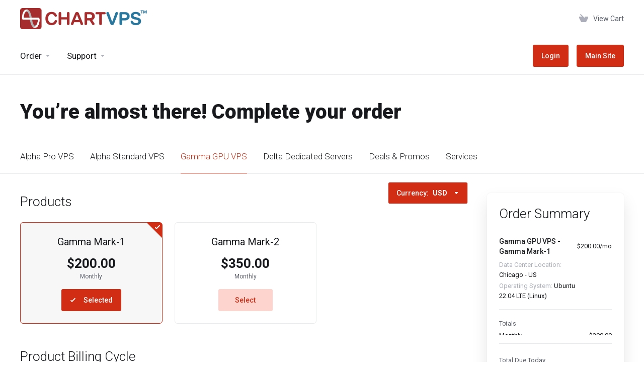

--- FILE ---
content_type: text/html; charset=utf-8
request_url: https://portal.chartvps.com/order.php?m=LagomOrderForm&gid=gpu
body_size: 42751
content:
    <!DOCTYPE html>
    <html  lang="en" >
    <head>
        <meta charset="utf-8" />
        <meta http-equiv="X-UA-Compatible" content="IE=edge">
        <meta name="viewport" content="width=device-width, initial-scale=1.0, maximum-scale=1.0, user-scalable=0">
            <title>Subscription Setup - ChartVPS Technologies</title>
            <link rel="canonical" href="https://portal.chartvps.com/order.php?m=LagomOrderForm&gid=gpu">
                    
                <link rel='stylesheet' href='/templates/lagom2/core/styles/default/assets/css/vars/minified.css?1768305582'>
        
                <link rel="stylesheet" href="/templates/lagom2/assets/css/theme.css?v=2.3.2-4663a5bee25b45c6752eea6ea093c74a">
                                     
        
        
        
            <link href="/modules/addons/LagomOrderForm/app/UI/Client/Templates/assets/css/order/lagom2/index.css?v=2.3.2-4663a5bee25b45c6752eea6ea093c74a" rel="stylesheet">
        <!-- HTML5 Shim and Respond.js IE8 support of HTML5 elements and media queries -->
    <!-- WARNING: Respond.js doesn't work if you view the page via file:// -->
    <!--[if lt IE 9]>
    <script src="https://oss.maxcdn.com/libs/html5shiv/3.7.0/html5shiv.js"></script>
    <script src="https://oss.maxcdn.com/libs/respond.js/1.4.2/respond.min.js"></script>
    <![endif]-->

        <script>
        var csrfToken = '1af9f5a1f9b267b85f1a47c39ea0bedc5cbb51f7',
            markdownGuide = 'Markdown Guide',
            locale = 'en',
            saved = 'saved',
            saving = 'autosaving',
            whmcsBaseUrl = "";
                </script>
            <script  src="/templates/lagom2/assets/js/scripts.min.js?v=2.3.2-4663a5bee25b45c6752eea6ea093c74a"></script>
    <script  src="/templates/lagom2/assets/js/core.min.js?v=2.3.2-4663a5bee25b45c6752eea6ea093c74a"></script>

        
                <style>.nav-item-cart .nav-badge, .cart-btn .badge{display:none;}</style>
<script type="text/javascript">
    $(document).ready(function(){
        $('.nav-item-cart .nav-badge, .cart-btn .badge').remove();
    })
</script>


                    <link href="/assets/css/fontawesome-all.min.css" rel="stylesheet">
            </head>
    <body class="lagom lagom-not-portal lagom-layout-top lagom-default"  data-phone-cc-input="1">

    
        

                

    









                    

     
        <div class="app-nav  app-nav-default" >
                                                                                                                                                                                                                                                                                                                                                                                    <div class="app-nav-header " id="header">
                <div class="container">
                    <button class="app-nav-toggle navbar-toggle" type="button">
                        <span class="icon-bar"></span>
                        <span class="icon-bar"></span>
                        <span class="icon-bar"></span>
                        <span class="icon-bar"></span>
                    </button>
                          
                                <a class="logo " href="/index.php"><img src="/assets/img/logo.png" title="ChartVPS Technologies" alt="ChartVPS Technologies"/></a>
                           <ul class="top-nav">
                                                                                                                                                                                                                            <li
                menuItemName="View Cart"
                class="  nav-item-cart"
                id="Secondary_Navbar-View_Cart"
                            >
                                    <a
                                                                                    href="/cart.php?a=view"
                                                                                                                                                >
                                                    
                                                                    <i class="fas fa-test lm lm-basket"></i>
                                                                                                                                                                        <span class="item-text">
                                    View Cart
                                                                    </span>
                                                                                                        <span class="nav-badge badge badge-primary-faded hidden" ><span ></span></span>                                                                                            </a>
                                            </li>
                    <li
                menuItemName="Currencies-147"
                class="dropdown  nav-item-currency"
                id="Secondary_Navbar-Currencies-147"
                            >
                                    <a
                                                    class="dropdown-toggle"
                            href="#"
                            data-toggle="dropdown"
                                                                                                                    >
                                                                                                            <span class="item-text">
                                    USD
                                                                    </span>
                                                                                                                                                        <b class="ls ls-caret"></b>                                            </a>
                                                                                                        <div class="dropdown-menu dropdown-menu-right">
            <div class="dropdown-menu-items has-scroll">
                                    <div class="dropdown-menu-item active">
                        <a href="/order.php?gid=gpu&amp;currency=1" rel="nofollow">
                            <span>USD</span>
                        </a>
                    </div>
                                    <div class="dropdown-menu-item ">
                        <a href="/order.php?gid=gpu&amp;currency=2" rel="nofollow">
                            <span>CAD</span>
                        </a>
                    </div>
                                    <div class="dropdown-menu-item ">
                        <a href="/order.php?gid=gpu&amp;currency=3" rel="nofollow">
                            <span>EUR</span>
                        </a>
                    </div>
                            </div>                 
        </div>
                                </li>
                </ul>
                </div>
            </div>
                <div class="app-nav-menu app-nav-menu-default" id="main-menu">
        <div class="container">
                        <ul class="menu menu-primary " data-nav>
                                                                                                                                                                                                                                                                                                                                                                                                                                                                                                                                                                                                                                                                                                                                                                                                                                                                                                                                                                                                                                                                                                                                                                                                                                                                                                                                                                                                                                                                                                                <li
                menuItemName="Order"
                class="dropdown  nav-item-text-only"
                id="Primary_Navbar-Order"
                            >
                                    <a
                                                    class="dropdown-toggle"
                            href="#"
                            data-toggle="dropdown"
                                                                                                                    >
                                                                                    <svg class="svg-icon {if $onDark} svg-icon-on-dark {/if}" xmlns="http://www.w3.org/2000/svg" width="64" height="64" fill="none" viewBox="0 0 64 64">
    <path fill="var(--svg-icon-color-2)" stroke="var(--svg-icon-color-2)" stroke-linecap="round" stroke-linejoin="round" stroke-width="2" d="M59 36.5898V47.4098L32 62.9998L5 47.4098V36.5898L32 44.5898L59 36.5898Z" />
    <path fill="var(--svg-icon-color-1)" stroke="var(--svg-icon-color-1)" stroke-linecap="round" stroke-linejoin="round" stroke-width="2" d="M32 44.3L11.2 32.3L5 35.9L32 51.5L59 35.9L52.8 32.3L32 44.3Z" />
    <path stroke="var(--svg-icon-color-3)" stroke-linecap="round" stroke-linejoin="round" stroke-width="2" d="M32 32.2V43.7M32 32.2L5 16.6M32 32.2L59 16.6M32 43.7L59 28.1V16.6M32 43.7L5 28.1V16.6M5 16.6L32 1L59 16.6M37 34.8L44 30.7" />
</svg>
                                                                                                                                        <span class="item-text">
                                    Order
                                                                    </span>
                                                                                                                                                        <b class="ls ls-caret"></b>                                            </a>
                                                                                                                                                <ul class="dropdown-menu dropdown-lazy has-scroll  ">
                                                                                                                                                                    <li menuItemName="Alpha Pro VPS" class=" " id="Primary_Navbar-Order-Alpha_Pro_VPS">
                                                                                            <a
                                                                                                            href="/store/alpha-series"
                                                                                                                                                                
                                                >
                                                                                                            <i class="fas fa-ticket ls ls-hosting"></i>
                                                                                                        Alpha Pro VPS
                                                                                                    </a>
                                                                                                                                </li>
                                                                                
                                                                                                                                                                        <li menuItemName="Alpha Standard VPS" class=" " id="Primary_Navbar-Order-Alpha_Standard_VPS">
                                                                                            <a
                                                                                                            href="/store/alpha-standard-vps"
                                                                                                                                                                
                                                >
                                                                                                            <i class="fas fa-ticket ls ls-hosting"></i>
                                                                                                        Alpha Standard VPS
                                                                                                    </a>
                                                                                                                                </li>
                                                                                
                                                                                                                                                                        <li menuItemName="Gamma GPU VPS" class=" " id="Primary_Navbar-Order-Gamma_GPU_VPS">
                                                                                            <a
                                                                                                            href="/store/gpu"
                                                                                                                                                                
                                                >
                                                                                                            <i class="fas fa-ticket ls ls-hosting"></i>
                                                                                                        Gamma GPU VPS
                                                                                                    </a>
                                                                                                                                </li>
                                                                                
                                                                                                                                                                        <li menuItemName="Delta Dedicated Servers" class=" " id="Primary_Navbar-Order-Delta_Dedicated_Servers">
                                                                                            <a
                                                                                                            href="/store/dedicated-servers"
                                                                                                                                                                
                                                >
                                                                                                            <i class="fas fa-ticket ls ls-hosting"></i>
                                                                                                        Delta Dedicated Servers
                                                                                                    </a>
                                                                                                                                </li>
                                                                                
                                                                                                                                                                        <li menuItemName="Deals &amp; Promos" class=" " id="Primary_Navbar-Order-Deals_&amp;_Promos">
                                                                                            <a
                                                                                                            href="/store/delta-promo"
                                                                                                                                                                
                                                >
                                                                                                            <i class="fas fa-ticket ls ls-box"></i>
                                                                                                        Deals &amp; Promos
                                                                                                    </a>
                                                                                                                                </li>
                                                                                
                                                                                                                                                                        <li menuItemName="Services" class=" " id="Primary_Navbar-Order-Services">
                                                                                            <a
                                                                                                            href="/store/services"
                                                                                                                                                                
                                                >
                                                                                                            <i class="fas fa-ticket ls ls-box"></i>
                                                                                                        Services
                                                                                                    </a>
                                                                                                                                </li>
                                                                                
                                                                                    </ul>
                                                </li>
                    <li
                menuItemName="Support"
                class="dropdown  nav-item-text-only"
                id="Primary_Navbar-Support"
                            >
                                    <a
                                                    class="dropdown-toggle"
                            href="#"
                            data-toggle="dropdown"
                                                                                                                    >
                                                                                    <svg class="svg-icon {if $onDark} svg-icon-on-dark {/if}" xmlns="http://www.w3.org/2000/svg" width="64" height="64" fill="none" viewBox="0 0 64 64">
    <path fill="var(--svg-icon-color-3)" fill-rule="evenodd" d="M34.945 2.047a1 1 0 0 1-.991 1.008c-.527.004-1.117.13-1.748.414l-2.615 1.506a1 1 0 0 1-.997-1.734l2.655-1.529a.99.99 0 0 1 .08-.041c.876-.404 1.758-.609 2.608-.616a1 1 0 0 1 1.008.992Zm2.2 1.408a1 1 0 0 1 1.322.5c.35.775.533 1.662.533 2.626a1 1 0 1 1-2 0c0-.71-.135-1.314-.356-1.803a1 1 0 0 1 .5-1.323ZM24.647 6.667a1 1 0 0 1-.367 1.366l-5.312 3.058a1 1 0 1 1-.998-1.733L23.282 6.3a1 1 0 0 1 1.366.367Zm-10.623 6.117a1 1 0 0 1-.367 1.366L11 15.679a.985.985 0 0 1-.08.041 9.781 9.781 0 0 0-2.343 1.538 1 1 0 0 1-1.32-1.503 11.831 11.831 0 0 1 2.783-1.832l2.617-1.507a1 1 0 0 1 1.366.368Zm-9.2 7.868a1 1 0 0 1 .634 1.264A8.671 8.671 0 0 0 5 24.646v3.679a1 1 0 1 1-2 0v-3.68c0-1.145.2-2.279.56-3.36a1 1 0 0 1 1.264-.633ZM4 34.684a1 1 0 0 1 1 1v3.679c0 .744.143 1.357.372 1.843a1 1 0 1 1-1.81.851C3.192 41.273 3 40.363 3 39.363v-3.68a1 1 0 0 1 1-1Zm8.538 7.073A1 1 0 0 1 13 42.6v1.498a1 1 0 0 1-1.998.07l-.078.036-.004.002c-.88.405-1.772.625-2.633.656a1 1 0 1 1-.07-1.999c.569-.02 1.2-.167 1.864-.473h.002l.371-.173a.996.996 0 0 1 .412-.094.996.996 0 0 1 .337-.255l.375-.175a1 1 0 0 1 .96.064ZM12 46.095a1 1 0 0 1 1 1v1.499c0 .283.059.428.09.481.033.055.06.112.08.17a.996.996 0 0 1 .295-.309c.153-.103.334-.265.526-.504a1 1 0 0 1 1.556 1.257 4.48 4.48 0 0 1-.96.903 1 1 0 0 1-1.503-.49 1 1 0 0 1-1.716-.01c-.259-.438-.368-.958-.368-1.498v-1.499a1 1 0 0 1 1-1Z" clip-rule="evenodd" />
    <path stroke="var(--svg-icon-color-3)" stroke-linecap="round" stroke-linejoin="round" stroke-width="2" d="M13 29.796c0-1.826.659-3.88 1.831-5.712 1.172-1.832 3.013-3.357 4.67-4.122L40.749 7.73c1.658-.764 3.248-.772 4.42-.022C46.342 8.457 47 9.905 47 11.731v15.258c0 1.826-.659 3.88-1.831 5.712-1.172 1.831-2.469 2.891-4.42 4.054l-8.557 4.893L23.77 54.21c-1.285 1.592-2.77 1.266-2.77-.466V47.75l-1.498.698c-1.658.764-3.498.839-4.67.088C13.658 47.786 13 46.34 13 44.513V29.796Z" />
    <path fill="var(--svg-icon-color-2)" stroke="var(--svg-icon-color-2)" stroke-linecap="round" stroke-linejoin="round" stroke-width="2" d="M23.831 29.234C22.66 31.065 22 33.12 22 34.945v14.718c0 1.826.659 3.273 1.831 4.023C25.308 54.632 28 56.08 28 56.08l2-2.38v5.2c0 .773.296 1.18.738 1.45.232.088 3.862 2.2 3.862 2.2l6.592-15.752 8.556-4.893c1.952-1.163 3.248-2.223 4.42-4.054C55.342 36.019 56 33.965 56 32.139l2.135-16.999c-.865-.473-3.038-1.689-3.966-2.283-1.172-.75-2.763-.742-4.42.022L28.501 25.112c-1.658.765-3.498 2.29-4.67 4.122Z" />
    <path fill="var(--svg-icon-color-1)" stroke="var(--svg-icon-color-1)" stroke-linecap="round" stroke-linejoin="round" stroke-width="2" d="M26 37.245c0-1.825.659-3.88 1.831-5.711 1.172-1.832 3.013-3.357 4.67-4.122L53.749 15.18c1.658-.764 3.248-.772 4.42-.022 1.173.75 1.832 2.198 1.832 4.024V34.44c0 1.826-.659 3.88-1.831 5.712-1.172 1.831-2.469 2.891-4.42 4.054l-8.557 4.893L36.77 61.66c-1.285 1.592-2.77 1.266-2.77-.466V55.2l-1.498.697c-1.658.765-3.499.84-4.67.09C26.658 55.236 26 53.788 26 51.962V37.245Z" />
    <path stroke="var(--svg-icon-color-4)" stroke-linecap="round" stroke-linejoin="round" stroke-width="2" d="m32.422 48.78 16.89-9.675m-16.89 2.925 8.446-4.838m-8.446-1.912 16.89-9.675" />
</svg>
                                                                                                                                        <span class="item-text">
                                    Support
                                                                    </span>
                                                                                                                                                        <b class="ls ls-caret"></b>                                            </a>
                                                                                                                                                <ul class="dropdown-menu dropdown-lazy has-scroll  ">
                                                                                                                                                                    <li menuItemName="Contact Us" class=" " id="Primary_Navbar-Support-Contact_Us">
                                                                                            <a
                                                                                                            href="https://chartvps.com/contact/"
                                                                                                                                                                
                                                >
                                                                                                            <i class="fas fa-test ls ls-chat-clouds"></i>
                                                                                                        <span class="menu-item-content">Contact Us</span>
                                                                                                    </a>
                                                                                                                                </li>
                                                                                
                                                                                                                                                                        <li menuItemName="Divider-957" class="nav-divider " id="Primary_Navbar-Support-Divider-957">
                                                                                            -----
                                                                                                                                </li>
                                                                                
                                                                                                                                                                        <li menuItemName="Network Status" class=" " id="Primary_Navbar-Support-Network_Status">
                                                                                            <a
                                                                                                            href="/serverstatus.php"
                                                                                                                                                                
                                                >
                                                                                                            <i class="fas fa-test ls ls-spark"></i>
                                                                                                        <span class="menu-item-content">Network Status</span>
                                                                                                    </a>
                                                                                                                                </li>
                                                                                
                                                                                                                                                                        <li menuItemName="Knowledgebase" class=" " id="Primary_Navbar-Support-Knowledgebase">
                                                                                            <a
                                                                                                            href="https://help.chartvps.com"
                                                                                                         target="_blank"                                                        
                                                >
                                                                                                            <i class="fas fa-test ls ls-document-info"></i>
                                                                                                        <span class="menu-item-content">Knowledgebase</span>
                                                                                                    </a>
                                                                                                                                </li>
                                                                                
                                                                                                                                                                        <li menuItemName="News" class=" " id="Primary_Navbar-Support-News">
                                                                                            <a
                                                                                                            href="/announcements"
                                                                                                                                                                
                                                >
                                                                                                            <i class="fas fa-test ls ls-document"></i>
                                                                                                        <span class="menu-item-content">News</span>
                                                                                                    </a>
                                                                                                                                </li>
                                                                                
                                                                                    </ul>
                                                </li>
                    <li
                menuItemName="Login"
                class=" nav-item-btn is-right"
                id="Primary_Navbar-Login"
                            >
                                    
                            <a class="btn btn-primary" href="/login.php" >
                                <span>Login</span> 
                            </a>
                                            </li>
                    <li
                menuItemName="Main Site"
                class=" nav-item-btn is-right"
                id="Primary_Navbar-Main_Site"
                            >
                                    
                            <a class="btn btn-primary" href="https://chartvps.com" >
                                <span>Main Site</span> 
                            </a>
                                            </li>
                        </ul>
        </div>
    </div>
        </div>
    <div class="app-main app-main-order">
                                                    

<div id="lagom-one-step-order">
    <div class="message message-lg message-no-data message-fullscreen" id="one-page-order-init-loader" data-order-loader>
        <div id="lottie">
            <div id="lottie-main-animation"></div>
        </div>
        <span class="message-text message--loading-order">
            You&rsquo;re almost there! We&rsquo;re loading your order.
            <span class="message-subtext">
                Please be patient we&rsquo;re loading product configuration.
            </span>
        </span>
    </div>
</div>

                    

    









                        
    
                <div class="main-footer">
                        <div class="footer-bottom">
                <div class="container">
                    <div class="footer-copyright">Copyright &copy; 2026 ChartVPS Technologies. All Rights Reserved.</div>
                                            <ul class="footer-nav footer-nav-h">
                                                            <li  class="dropdown dropup" data-language-select>
                                    <a  data-toggle="dropdown" href="#"  >
                                                                                                                            <span class="language-flag flag-english"><img class="lazyload" data-src="/templates/lagom2/assets/img/flags/english.svg"/></span><span>English</span>
                                                                                                                            <b class="ls ls-caret"></b>
                                                                            </a>
                                                                                <div class="dropdown-menu dropdown-language-search dropdown-lazy  dropdown-menu-right" >
                                                <input type="hidden" data-language-select-value value="English">
        <input type="hidden" data-language-select-backlink value="/order.php?gid=gpu&amp;">
        <input type="hidden" data-language-select-lang value="Select">
        <div class="dropdown-header input-group align-center">
            <i class="input-group-icon lm lm-search"></i>
            <input class="form-control" placeholder="Search..." type="text" data-language-select-search>
        </div>
        <div class="nav-divider"></div>
        <div class="dropdown-menu-items has-scroll" data-language-select-list>
                    <div class="dropdown-menu-item " data-value="arabic" data-language="العربية">
                                                                    <a href="/order.php?gid=gpu&amp;language=arabic" rel="nofollow">
                    <span class="language-flag flag-arabic">
                        <img class="lazyload hidden" data-src="/templates/lagom2/assets/img/flags/arabic.svg"/>
                    </span>
                    <span class="language-text">العربية</span>
                </a>
            </div>
                    <div class="dropdown-menu-item " data-value="azerbaijani" data-language="Azerbaijani">
                                                                    <a href="/order.php?gid=gpu&amp;language=azerbaijani" rel="nofollow">
                    <span class="language-flag flag-azerbaijani">
                        <img class="lazyload hidden" data-src="/templates/lagom2/assets/img/flags/azerbaijani.svg"/>
                    </span>
                    <span class="language-text">Azerbaijani</span>
                </a>
            </div>
                    <div class="dropdown-menu-item " data-value="catalan" data-language="Català">
                                                                    <a href="/order.php?gid=gpu&amp;language=catalan" rel="nofollow">
                    <span class="language-flag flag-catalan">
                        <img class="lazyload hidden" data-src="/templates/lagom2/assets/img/flags/catalan.svg"/>
                    </span>
                    <span class="language-text">Català</span>
                </a>
            </div>
                    <div class="dropdown-menu-item " data-value="chinese" data-language="中文">
                                                                    <a href="/order.php?gid=gpu&amp;language=chinese" rel="nofollow">
                    <span class="language-flag flag-chinese">
                        <img class="lazyload hidden" data-src="/templates/lagom2/assets/img/flags/chinese.svg"/>
                    </span>
                    <span class="language-text">中文</span>
                </a>
            </div>
                    <div class="dropdown-menu-item " data-value="croatian" data-language="Hrvatski">
                                                                    <a href="/order.php?gid=gpu&amp;language=croatian" rel="nofollow">
                    <span class="language-flag flag-croatian">
                        <img class="lazyload hidden" data-src="/templates/lagom2/assets/img/flags/croatian.svg"/>
                    </span>
                    <span class="language-text">Hrvatski</span>
                </a>
            </div>
                    <div class="dropdown-menu-item " data-value="czech" data-language="Čeština">
                                                                    <a href="/order.php?gid=gpu&amp;language=czech" rel="nofollow">
                    <span class="language-flag flag-czech">
                        <img class="lazyload hidden" data-src="/templates/lagom2/assets/img/flags/czech.svg"/>
                    </span>
                    <span class="language-text">Čeština</span>
                </a>
            </div>
                    <div class="dropdown-menu-item " data-value="danish" data-language="Dansk">
                                                                    <a href="/order.php?gid=gpu&amp;language=danish" rel="nofollow">
                    <span class="language-flag flag-danish">
                        <img class="lazyload hidden" data-src="/templates/lagom2/assets/img/flags/danish.svg"/>
                    </span>
                    <span class="language-text">Dansk</span>
                </a>
            </div>
                    <div class="dropdown-menu-item " data-value="dutch" data-language="Nederlands">
                                                                    <a href="/order.php?gid=gpu&amp;language=dutch" rel="nofollow">
                    <span class="language-flag flag-dutch">
                        <img class="lazyload hidden" data-src="/templates/lagom2/assets/img/flags/dutch.svg"/>
                    </span>
                    <span class="language-text">Nederlands</span>
                </a>
            </div>
                    <div class="dropdown-menu-item active" data-value="english" data-language="English">
                                                                    <a href="/order.php?gid=gpu&amp;language=english" rel="nofollow">
                    <span class="language-flag flag-english">
                        <img class="lazyload hidden" data-src="/templates/lagom2/assets/img/flags/english.svg"/>
                    </span>
                    <span class="language-text">English</span>
                </a>
            </div>
                    <div class="dropdown-menu-item " data-value="estonian" data-language="Estonian">
                                                                    <a href="/order.php?gid=gpu&amp;language=estonian" rel="nofollow">
                    <span class="language-flag flag-estonian">
                        <img class="lazyload hidden" data-src="/templates/lagom2/assets/img/flags/estonian.svg"/>
                    </span>
                    <span class="language-text">Estonian</span>
                </a>
            </div>
                    <div class="dropdown-menu-item " data-value="farsi" data-language="Persian">
                                                                    <a href="/order.php?gid=gpu&amp;language=farsi" rel="nofollow">
                    <span class="language-flag flag-farsi">
                        <img class="lazyload hidden" data-src="/templates/lagom2/assets/img/flags/farsi.svg"/>
                    </span>
                    <span class="language-text">Persian</span>
                </a>
            </div>
                    <div class="dropdown-menu-item " data-value="french" data-language="Français">
                                                                    <a href="/order.php?gid=gpu&amp;language=french" rel="nofollow">
                    <span class="language-flag flag-french">
                        <img class="lazyload hidden" data-src="/templates/lagom2/assets/img/flags/french.svg"/>
                    </span>
                    <span class="language-text">Français</span>
                </a>
            </div>
                    <div class="dropdown-menu-item " data-value="german" data-language="Deutsch">
                                                                    <a href="/order.php?gid=gpu&amp;language=german" rel="nofollow">
                    <span class="language-flag flag-german">
                        <img class="lazyload hidden" data-src="/templates/lagom2/assets/img/flags/german.svg"/>
                    </span>
                    <span class="language-text">Deutsch</span>
                </a>
            </div>
                    <div class="dropdown-menu-item " data-value="hebrew" data-language="עברית">
                                                                    <a href="/order.php?gid=gpu&amp;language=hebrew" rel="nofollow">
                    <span class="language-flag flag-hebrew">
                        <img class="lazyload hidden" data-src="/templates/lagom2/assets/img/flags/hebrew.svg"/>
                    </span>
                    <span class="language-text">עברית</span>
                </a>
            </div>
                    <div class="dropdown-menu-item " data-value="hungarian" data-language="Magyar">
                                                                    <a href="/order.php?gid=gpu&amp;language=hungarian" rel="nofollow">
                    <span class="language-flag flag-hungarian">
                        <img class="lazyload hidden" data-src="/templates/lagom2/assets/img/flags/hungarian.svg"/>
                    </span>
                    <span class="language-text">Magyar</span>
                </a>
            </div>
                    <div class="dropdown-menu-item " data-value="italian" data-language="Italiano">
                                                                    <a href="/order.php?gid=gpu&amp;language=italian" rel="nofollow">
                    <span class="language-flag flag-italian">
                        <img class="lazyload hidden" data-src="/templates/lagom2/assets/img/flags/italian.svg"/>
                    </span>
                    <span class="language-text">Italiano</span>
                </a>
            </div>
                    <div class="dropdown-menu-item " data-value="macedonian" data-language="Macedonian">
                                                                    <a href="/order.php?gid=gpu&amp;language=macedonian" rel="nofollow">
                    <span class="language-flag flag-macedonian">
                        <img class="lazyload hidden" data-src="/templates/lagom2/assets/img/flags/macedonian.svg"/>
                    </span>
                    <span class="language-text">Macedonian</span>
                </a>
            </div>
                    <div class="dropdown-menu-item " data-value="norwegian" data-language="Norwegian">
                                                                    <a href="/order.php?gid=gpu&amp;language=norwegian" rel="nofollow">
                    <span class="language-flag flag-norwegian">
                        <img class="lazyload hidden" data-src="/templates/lagom2/assets/img/flags/norwegian.svg"/>
                    </span>
                    <span class="language-text">Norwegian</span>
                </a>
            </div>
                    <div class="dropdown-menu-item " data-value="portuguese-br" data-language="Português">
                                                                    <a href="/order.php?gid=gpu&amp;language=portuguese-br" rel="nofollow">
                    <span class="language-flag flag-portuguese-br">
                        <img class="lazyload hidden" data-src="/templates/lagom2/assets/img/flags/portuguese-br.svg"/>
                    </span>
                    <span class="language-text">Português</span>
                </a>
            </div>
                    <div class="dropdown-menu-item " data-value="portuguese-pt" data-language="Português">
                                                                    <a href="/order.php?gid=gpu&amp;language=portuguese-pt" rel="nofollow">
                    <span class="language-flag flag-portuguese-pt">
                        <img class="lazyload hidden" data-src="/templates/lagom2/assets/img/flags/portuguese-pt.svg"/>
                    </span>
                    <span class="language-text">Português</span>
                </a>
            </div>
                    <div class="dropdown-menu-item " data-value="romanian" data-language="Română">
                                                                    <a href="/order.php?gid=gpu&amp;language=romanian" rel="nofollow">
                    <span class="language-flag flag-romanian">
                        <img class="lazyload hidden" data-src="/templates/lagom2/assets/img/flags/romanian.svg"/>
                    </span>
                    <span class="language-text">Română</span>
                </a>
            </div>
                    <div class="dropdown-menu-item " data-value="russian" data-language="Русский">
                                                                    <a href="/order.php?gid=gpu&amp;language=russian" rel="nofollow">
                    <span class="language-flag flag-russian">
                        <img class="lazyload hidden" data-src="/templates/lagom2/assets/img/flags/russian.svg"/>
                    </span>
                    <span class="language-text">Русский</span>
                </a>
            </div>
                    <div class="dropdown-menu-item " data-value="spanish" data-language="Español">
                                                                    <a href="/order.php?gid=gpu&amp;language=spanish" rel="nofollow">
                    <span class="language-flag flag-spanish">
                        <img class="lazyload hidden" data-src="/templates/lagom2/assets/img/flags/spanish.svg"/>
                    </span>
                    <span class="language-text">Español</span>
                </a>
            </div>
                    <div class="dropdown-menu-item " data-value="swedish" data-language="Svenska">
                                                                    <a href="/order.php?gid=gpu&amp;language=swedish" rel="nofollow">
                    <span class="language-flag flag-swedish">
                        <img class="lazyload hidden" data-src="/templates/lagom2/assets/img/flags/swedish.svg"/>
                    </span>
                    <span class="language-text">Svenska</span>
                </a>
            </div>
                    <div class="dropdown-menu-item " data-value="turkish" data-language="Türkçe">
                                                                    <a href="/order.php?gid=gpu&amp;language=turkish" rel="nofollow">
                    <span class="language-flag flag-turkish">
                        <img class="lazyload hidden" data-src="/templates/lagom2/assets/img/flags/turkish.svg"/>
                    </span>
                    <span class="language-text">Türkçe</span>
                </a>
            </div>
                    <div class="dropdown-menu-item " data-value="ukranian" data-language="Українська">
                                                                    <a href="/order.php?gid=gpu&amp;language=ukranian" rel="nofollow">
                    <span class="language-flag flag-ukranian">
                        <img class="lazyload hidden" data-src="/templates/lagom2/assets/img/flags/ukranian.svg"/>
                    </span>
                    <span class="language-text">Українська</span>
                </a>
            </div>
                </div>
        <div class="dropdown-menu-item dropdown-menu-no-data">
            <span class="text-info text-large">
                No Records Found
            </span>
        </div>                  
    </div>
                                                                                                        </li>
                                                            <li  >
                                    <a   href="#"  aria-label="Back to top">
                                                                                    <i class="lm lm-go-top"></i>
                                                                                                                                                            </a>
                                                                                                        </li>
                                                    </ul>
                                    </div>
            </div>
        </div>
    </div>         <div id="fullpage-overlay" class="hidden">
        <div class="outer-wrapper">
            <div class="inner-wrapper">
                <img class="lazyload" data-src="/assets/img/overlay-spinner.svg">
                <br>
                <span class="msg"></span>
            </div>
        </div>
    </div>
    <div class="modal system-modal fade" id="modalAjax" tabindex="-1" role="dialog" aria-hidden="true" style="display: none">
        <div class="modal-dialog">
            <div class="modal-content">
                <div class="modal-header">
                    <button type="button" class="close" data-dismiss="modal" aria-label="Close"><i class="lm lm-close"></i></button>
                    <h5 class="modal-title"></h5>
                </div>
                <div class="modal-body">
                    <div class="loader">
                         
    <div class="spinner ">
        <div class="rect1"></div>
        <div class="rect2"></div>
        <div class="rect3"></div>
        <div class="rect4"></div>
        <div class="rect5"></div>
    </div>
                         </div>
                </div>
                <div class="modal-footer">
                    <button type="button" class="btn btn-primary modal-submit">
                        Submit
                    </button>
                    <button type="button" class="btn btn-default" data-dismiss="modal">
                    Close
                    </button>
                </div>
            </div>
        </div>
    </div>

        <form action="#" id="frmGeneratePassword" class="form-horizontal">
    <div class="modal fade" id="modalGeneratePassword" style="display: none">
        <div class="modal-dialog">
            <div class="modal-content">
                <div class="modal-header">
                    <button type="button" class="close" data-dismiss="modal" aria-label="Close"><i class="lm lm-close"></i></button>
                    <h5 class="modal-title">
                        Generate Password
                    </h5>
                </div>
                <div class="modal-body">
                    <div class="alert alert-lagom alert-danger hidden" id="generatePwLengthError">
                        Please enter a number between 8 and 64 for the password length
                    </div>
                    <div class="form-group row align-items-center">
                        <label for="inputGeneratePasswordLength" class="col-md-4 control-label">Password Length</label>
                        <div class="col-md-8">
                            <input type="number" min="8" max="64" value="12" step="1" class="form-control input-inline input-inline-100" id="inputGeneratePasswordLength">
                        </div>
                    </div>
                    <div class="form-group row align-items-center">
                        <label for="inputGeneratePasswordOutput" class="col-md-4 control-label">Generated Password</label>
                        <div class="col-md-8">
                            <input type="text" class="form-control" id="inputGeneratePasswordOutput">
                        </div>
                    </div>
                    <div class="row">
                        <div class="col-md-8 offset-md-4">
                            <button type="submit" class="btn btn-default btn-sm">
                                <i class="ls ls-plus"></i>
                                Generate new password
                            </button>
                            <button type="button" class="btn btn-default btn-sm copy-to-clipboard" data-clipboard-target="#inputGeneratePasswordOutput">
                                <i class="ls ls-copy"></i>
                                Copy
                            </button>
                        </div>
                    </div>
                </div>
                <div class="modal-footer">
                    <button type="button" class="btn btn-default" data-dismiss="modal">
                        Close
                    </button>
                    <button type="button" class="btn btn-primary" id="btnGeneratePasswordInsert" data-clipboard-target="#inputGeneratePasswordOutput">
                        Copy to clipboard and Insert
                    </button>
                </div>
            </div>
        </div>
    </div>
</form>
    <script type="text/javascript">$crisp = [];CRISP_WEBSITE_ID = "efccc6c1-2ca5-45bd-bbbe-c7823a0aaf4b";(function(){d=document;s=d.createElement('script');s.src='//client.crisp.chat/l.js';s.async=1;d.getElementsByTagName('head')[0].appendChild(s);})();</script><script type="text/javascript">CRISP_RUNTIME_CONFIG = { session_merge : true };</script>
    <link rel="stylesheet" href="https://portal.chartvps.com/modules/addons/LagomOrderForm/app/UI/Client/Templates/assets/css/module_styles.css?version=1.2.4">


    <div class="mg-integration-container" mg-integration-target="#lagom-one-step-order" mg-integration-type="custom"
         mg-integration-function="addOrderIntegration">
        <div id="layers">
    <div class="lu-app">
        <div class="lu-app-main">
            <div class="lu-app-main__body">
                
    
<div id="mc_9orckm3cf68q7eeq5vpfzad2xayl41mi" class="vue-app-main-container">
    <div class="lu-row"><i v-show="pageLoading" class="page_processing"></i></div>
                    <mg-component-body-twosteporder
        component_id='twoStepOrder'
        component_namespace='ModulesGarden_LagomOrderForm_App_UI_Client_WithSidebar_Pages_Page'
        component_index='twoStepOrder'
        init_details='{"apiUrl":"modules\/addons\/LagomOrderForm\/api\/index.php","sPage":"oneStep","formType":"oneStep","pageType":"sidebar","routeType":"routeOneStep","pageUri":"","componentsConfiguration":{"tosEnabled":"1","tosLink":"https:\/\/chartvps.com\/terms-of-service","notesEnabled":"","marketingEmailEnabled":"1","marketingEmailRequire":"","marketingEmailDescription":"We would like to send you occasional news, information and special offers by email. Choose below whether you want to join our mailing list. You can unsubscribe at any time.","taxFieldEnabled":"1","taxAsVat":"","billingAccountsSupported":true},"mainEndpoint":"https:\/\/portal.chartvps.com\/"}'
></mg-component-body-twosteporder>
<div class="main-header preloaded">
    <div class="container">
        <div class="main-header-content">
            <div class="header-lined">
                <h1 id="newOrderHeader" class="main-header-title">You’re almost there! Complete your order</h1>
            </div>
                            <mg-component-body-currencycomponent
        component_id='currencyComponent'
        component_namespace='ModulesGarden_LagomOrderForm_App_UI_Client_BaseFormComponents_Widgets_Components_Currency'
        component_index='currencyComponent'
></mg-component-body-currencycomponent>
                    </div>
    </div>
            <mg-component-body-groupscomponent
        component_id='groupsComponent'
        component_namespace='ModulesGarden_LagomOrderForm_App_UI_Client_BaseFormComponents_Widgets_Components_Group'
        component_index='groupsComponent'
></mg-component-body-groupscomponent>
    </div>
<div class="main-body preloaded">
            <mg-component-body-loadercomponent
        component_id='loaderComponent'
        component_namespace='ModulesGarden_LagomOrderForm_App_UI_Client_BaseFormComponents_Widgets_Components_Loader'
        component_index='loaderComponent'
></mg-component-body-loadercomponent>
        <div class="container">
                    <mg-component-body-promocodeinfocomponent
        component_id='promoCodeInfoComponent'
        component_namespace='ModulesGarden_LagomOrderForm_App_UI_Client_BaseFormComponents_Widgets_Components_PromoCodeInfo'
        component_index='promoCodeInfoComponent'
></mg-component-body-promocodeinfocomponent>

                <div class="main-grid">
            <div id="baseOrderContent" class="main-content main-content-m-w">
                                                            <mg-component-body-alertcomponent
        component_id='alertComponent'
        component_namespace='ModulesGarden_LagomOrderForm_App_UI_Client_BaseFormComponents_Widgets_Components_Alert'
        component_index='alertComponent'
></mg-component-body-alertcomponent>
                                                                                <mg-component-body-productscomponent
        component_id='productsComponent'
        component_namespace='ModulesGarden_LagomOrderForm_App_UI_Client_BaseFormComponents_Widgets_Components_ProductOneStep'
        component_index='productsComponent'
></mg-component-body-productscomponent>
                                                                                <mg-component-body-orderaddoncomponent
        component_id='orderAddonComponent'
        component_namespace='ModulesGarden_LagomOrderForm_App_UI_Client_BaseFormComponents_Widgets_Components_OrderAddon'
        component_index='orderAddonComponent'
></mg-component-body-orderaddoncomponent>
                                                                                <mg-component-body-billingcyclescomponent
        component_id='billingCyclesComponent'
        component_namespace='ModulesGarden_LagomOrderForm_App_UI_Client_BaseFormComponents_Widgets_Components_BillingCycles'
        component_index='billingCyclesComponent'
></mg-component-body-billingcyclescomponent>
                                                                                <mg-component-body-domainscomponent
        component_id='domainsComponent'
        component_namespace='ModulesGarden_LagomOrderForm_App_UI_Client_BaseFormComponents_Widgets_Components_Domain'
        component_index='domainsComponent'
></mg-component-body-domainscomponent>

                                                                                <mg-component-body-domainrenewcomponent
        component_id='domainRenewComponent'
        component_namespace='ModulesGarden_LagomOrderForm_App_UI_Client_BaseFormComponents_Widgets_Components_DomainRenew'
        component_index='domainRenewComponent'
></mg-component-body-domainrenewcomponent>

                                                                                <mg-component-body-domaintldscomponent
        component_id='domainTldsComponent'
        component_namespace='ModulesGarden_LagomOrderForm_App_UI_Client_BaseFormComponents_Widgets_Components_DomainTlds'
        component_index='domainTldsComponent'
></mg-component-body-domaintldscomponent>

                                                                                <mg-component-body-domainaddoncomponent
        component_id='domainAddonComponent'
        component_namespace='ModulesGarden_LagomOrderForm_App_UI_Client_BaseFormComponents_Widgets_Components_DomainAddon'
        component_index='domainAddonComponent'
></mg-component-body-domainaddoncomponent>
                                                                                <mg-component-body-productconfigoptionscomponent
        component_id='productConfigOptionsComponent'
        component_namespace='ModulesGarden_LagomOrderForm_App_UI_Client_BaseFormComponents_Widgets_Components_ProductConfigOptions'
        component_index='productConfigOptionsComponent'
></mg-component-body-productconfigoptionscomponent>
                                                                                <mg-component-body-productserverfieldscomponent
        component_id='productServerFieldsComponent'
        component_namespace='ModulesGarden_LagomOrderForm_App_UI_Client_BaseFormComponents_Widgets_Components_ServerFields'
        component_index='productServerFieldsComponent'
></mg-component-body-productserverfieldscomponent>
                                                                                <mg-component-body-productcustomfieldscomponent
        component_id='productCustomFieldsComponent'
        component_namespace='ModulesGarden_LagomOrderForm_App_UI_Client_BaseFormComponents_Widgets_Components_ProductCustomFields'
        component_index='productCustomFieldsComponent'
></mg-component-body-productcustomfieldscomponent>
                                                                                <mg-component-body-metricsbillingcomponent
        component_id='metricsBillingComponent'
        component_namespace='ModulesGarden_LagomOrderForm_App_UI_Client_BaseFormComponents_Widgets_Components_MetricsBilling'
        component_index='metricsBillingComponent'
></mg-component-body-metricsbillingcomponent>
                                                                                <mg-component-body-productaddonscomponent
        component_id='productAddonsComponent'
        component_namespace='ModulesGarden_LagomOrderForm_App_UI_Client_BaseFormComponents_Widgets_Components_ProductAddons'
        component_index='productAddonsComponent'
></mg-component-body-productaddonscomponent>
                                                                                <mg-component-body-billingdetails
        component_id='billingDetails'
        component_namespace='ModulesGarden_LagomOrderForm_App_UI_Client_BaseFormComponents_Widgets_Components_BillingDetail'
        component_index='billingDetails'
></mg-component-body-billingdetails>
                                                                                <mg-component-body-domainregistrantinformationcomponent
        component_id='domainRegistrantInformationComponent'
        component_namespace='ModulesGarden_LagomOrderForm_App_UI_Client_BaseFormComponents_Widgets_Components_DomainRegistrantInformation'
        component_index='domainRegistrantInformationComponent'
></mg-component-body-domainregistrantinformationcomponent>
                                                                                <mg-component-body-promocodecomponent
        component_id='promoCodeComponent'
        component_namespace='ModulesGarden_LagomOrderForm_App_UI_Client_BaseFormComponents_Widgets_Components_PromoCode'
        component_index='promoCodeComponent'
></mg-component-body-promocodecomponent>
                                                                                <mg-component-body-paymentmethodscomponent
        component_id='paymentMethodsComponent'
        component_namespace='ModulesGarden_LagomOrderForm_App_UI_Client_BaseFormComponents_Widgets_Components_PaymentMethod'
        component_index='paymentMethodsComponent'
></mg-component-body-paymentmethodscomponent>
                                                                                <mg-component-body-notescomponent
        component_id='notesComponent'
        component_namespace='ModulesGarden_LagomOrderForm_App_UI_Client_BaseFormComponents_Widgets_Components_Notes'
        component_index='notesComponent'
></mg-component-body-notescomponent>
                                                                                <mg-component-body-completeordercomponent
        component_id='completeOrderComponent'
        component_namespace='ModulesGarden_LagomOrderForm_App_UI_Client_BaseFormComponents_Widgets_Components_CompleteOrder'
        component_index='completeOrderComponent'
></mg-component-body-completeordercomponent>

                                                                                <mg-component-body-orderfieldscomponent
        component_id='orderFieldsComponent'
        component_namespace='ModulesGarden_LagomOrderForm_App_UI_Client_BaseFormComponents_Widgets_Components_OrderFields'
        component_index='orderFieldsComponent'
></mg-component-body-orderfieldscomponent>
                                                                                <mg-component-body-captchacomponent
        component_id='captchaComponent'
        component_namespace='ModulesGarden_LagomOrderForm_App_UI_Client_BaseFormComponents_Widgets_Components_Captcha'
        component_index='captchaComponent'
        ref="captcha"
></mg-component-body-captchacomponent>
                                                                                <mg-component-body-errorcomponent
        component_id='errorComponent'
        component_namespace='ModulesGarden_LagomOrderForm_App_UI_Client_BaseFormComponents_Widgets_Components_Error'
        component_index='errorComponent'
></mg-component-body-errorcomponent>

                                                                                <mg-component-body-iplogcomponent
        component_id='ipLogComponent'
        component_namespace='ModulesGarden_LagomOrderForm_App_UI_Client_BaseFormComponents_Widgets_Components_IpLog'
        component_index='ipLogComponent'
></mg-component-body-iplogcomponent>
                                                                                
<div class="lu-container " id="formatPriceComponent" >
    <h2></h2>
    <div class="lu-row">
            </div>
</div>


                                    
                                                            <script type="text/x-template" id="t-mg-one-page-standalone-addon-field">
    <div class="col-md-6" v-if="visible">
        <div class="panel panel-addon" :class="[
            { 'checked': (selected && !loader)},
            { 'panel-addon--has-image has-icon': field.image}
            ]">
            <div class="panel-body">
                <h4 class="panel-title" v-html="field.name"></h4>
                <p class="panel-desc" v-html="field.description.original + ' '"></p>
                <div class="panel-actions">
                    <button class="btn btn-sm btn-primary-faded has-loader" @click="addAddon()" v-if="!selected || loader">
                        <span class="btn-text" :class="{ 'invisible' : loader}">Add to Cart</span>
                        <div class="btn-loader">
                            <div class="spinner spinner-sm" v-if="loader">
                                <div class="rect1"></div>
                                <div class="rect2"></div>
                                <div class="rect3"></div>
                                <div class="rect4"></div>
                                <div class="rect5"></div>
                            </div>
                        </div>
                    </button>
                    <div class="btn-group" v-if="selected && !loader">
                        <button class="btn btn-sm btn-primary no-hover">Added</button>
                        <button type="button" class="btn btn-sm btn-primary btn-icon" @click="removeAddon()"><i class="ls ls-close"></i></button>
                    </div>
                    <div class="panel-actions-price" v-if="!isFree">
                        <span class="price price-right">
                            <span v-if="getAddonDiscountPrice()" class="price-savings">
                                <span v-html="getAddonRegularPrice() + getAddonShortBillingCycle()"></span>
                            </span>
                            <span class="price-value" v-if="!getAddonFinalPrice()"></span>
                            <span class="price-value" v-else v-html="getAddonFinalPrice() + getAddonShortBillingCycle()"></span>
                        </span>
                        <span class="price-savings align-self-end" v-if="getAddonRawDiscountSetupFee() > 0">
                             <span v-html="getAddonRegularSetupFee() + ' Setup Fee'"></span><br>
                         </span>
                        <span class="price price-sm" v-if="getAddonRawSetupFee() > 0">
                             <span v-html="getAddonFinalSetupFee() + ' Setup Fee'"></span>
                        </span>
                    </div>
                    <div class="panel-actions-price" v-else>
                        <span class="price">
                            <span class="price-value">Free</span>
                        </span>
                    </div>
                </div>
            </div>
            <div class="panel-icon" v-if="field.image" :class="[
            { 'panel-icon--default': field.illustrationType == 'default'},
            { 'panel-icon--icon': field.illustrationType == 'iconType'},
            { 'panel-icon--illustration': field.illustrationType == 'illustrationType'},
            { 'panel-icon--illustration-small': field.illustrationType == 'illustrationSmallType'}
            ]">
                <img :src="field.image"  alt="">
            </div>
            <span class="check-sign"><i class="ls ls-check"></i></span>
        </div>
    </div>
</script>
                                                                                <script type="text/x-template" id="t-mg-one-page-market-connect-field">
    <div :class="[
        { 'col-lg-6 field-sm' : showNumber},
        { 'col-lg-12' : !showNumber}
    ]">
        <div class="panel panel-addon has-icon panel-main-addon" v-if="visible" :class="{ checked: selected}" :id="field.id">
            <div class="panel-body">
                <h5 class="panel-title" v-html="field.title"></h5>
                <p class="panel-desc" v-html="field.description"></p>
                                <div class="panel-actions dropdown" v-if="!selected || loader">
                    <button class="btn btn-sm btn-primary-faded has-loader" :class="{ 'is-loading' : loader}" data-toggle="dropdown" >
                        <span class="btn-text">Choose Option/Type</span>
                        <i class="ls ls-caret" v-if="!loader"></i>
                        <div class="btn-loader" v-if="loader">
                            <div class="spinner spinner-sm" >
                                <div class="rect1"></div>
                                <div class="rect2"></div>
                                <div class="rect3"></div>
                                <div class="rect4"></div>
                                <div class="rect5"></div>
                            </div>
                        </div>
                    </button>
                    <ul class="dropdown-menu">
                        <li>
                            <a class="radio" key="-1">
                                <label class="radio-label" :class="{ 'checked' : !selected && !loader}">
                                    <input type="radio" class="icheck-control" name="-1" value="-1" v-if="!selected && !loader" checked>
                                    <input type="radio" class="icheck-control" name="-1" value="-1" v-else>
                                    <div class="text">None</div>
                                </label>
                            </a>
                        </li>
                        <li v-for="(option, indexOpt) in activeOptions" >
                            <a class="radio">
                                <label class="radio-label">
                                    <input type="radio" class="icheck-control" :value="option.id" :name="field.id">
                                    <div class="text" v-html="option.addonName"></div>
                                    <span class="price price-addon" v-if="option.paytype == 'recurring'" v-html="getOptionPriceWithCycle(option)"></span>
                                    <span class="price price-addon" v-else-if="option.paytype == 'onetime'" v-html="getOptionPrice(option) + ` One Time`"></span>
                                    <span class="price price-addon" v-else-if="option.paytype == 'free'" v-html="`FREE!`"></span>
                                </label>
                            </a>
                        </li>
                    </ul>
                </div>
                <div class="panel-actions" v-if="selected && !loader">
                    <div class="btn-group">
                        <button href="#" class="btn btn-sm btn-primary" data-toggle="dropdown">
                            <span class="btn-text" v-if="selectedOption.paytype == 'recurring'" v-html="selectedOption.addonName + ' - ' + getOptionPriceWithCycle(selectedOption)"></span>
                            <span class="btn-text" v-else-if="selectedOption.paytype == 'onetime'" v-html="selectedOption.addonName + ' - ' + getOptionPrice(selectedOption) + ` One Time`"></span>
                            <span class="btn-text" v-else-if="selectedOption.paytype == 'free'" v-html="`FREE!`"></span>
                            <i class="ls ls-caret"></i>
                        </button>
                        <button type="button" class="btn btn-sm btn-primary btn-icon" v-on:click="removeAddon()"><i class="ls ls-close"></i></button>
                        <ul class="dropdown-menu">
                            <li>
                                <a class="radio" key="-1">
                                    <label class="radio-label">
                                        <input type="radio" class="icheck-control" name="-1" value="-1">
                                        <div class="text">None</div>
                                    </label>
                                </a>
                            </li>
                            <li v-for="(option, indexOpt) in activeOptions" >
                                <a class="radio" :key="option.id">
                                    <label class="radio-label">
                                        <input type="radio" class="icheck-control" :name="field.id" :value="option.id" v-if="option.id == addedId" checked>
                                        <input type="radio" class="icheck-control" :name="field.id" :value="option.id" v-else>
                                        <div class="text" v-html="option.addonName"></div>
                                        <span class="price price-addon" v-if="option.paytype == 'recurring'" v-html="getOptionPriceWithCycle(option)"></span>
                                        <span class="price price-addon" v-else-if="option.paytype == 'onetime'" v-html="getOptionPrice(option) + ` One Time`"></span>
                                    </label>
                                </a>
                            </li>
                        </ul>
                    </div>
                </div>    
            </div>
            <div class="panel-icon" v-if="svgRaw" v-html="svgRaw"></div>
            <div class="panel-icon" v-else>
                <img :src="field.path + field.icon + '.png'"  alt="">
            </div>
                        <span class="check-sign"><i class="ls ls-check"></i></span>
        </div>
    </div>
</script>
                                                                                <script type="text/x-template" id="t-mg-one-page-addon-section-field">
    <div class="row row-eq-height row--addons">
        <template v-for="field in field.fields">
            <component :is="field.type" :field="field" :data.sync="data" :key="field.id"></component>
        </template>
    </div>
</script>
                                                                                <script type="text/x-template" id="t-mg-one-page-checkbox-input-field">
    <div class="panel panel--main has-checkbox" v-if="visible" :id="fieldId" :class="[
        { 'section section--config-options' : (showNumber && field.isFirstInGroup) || (showNumber && field.groupSection.single_section != 'on')},
        { 'panel--first' : field.isFirstInGroup},
        { 'panel--section' : field.groupSection.single_section != 'on' || !Object.keys(field.groupSection).length}
        ]">
        <div class="section-number" v-if="(showNumber && field.isFirstInGroup) || (showNumber && field.groupSection.single_section != 'on')">X</div>
        <div class="section-header" :class="[{ 'section-header--tooltip': field.isFirstInGroup && field.groupSection.section_description_type == 'tooltip'}]" v-if="field.isFirstInGroup && field.groupSection.single_section == 'on'">
            <h2 class="section-title" v-html="field.groupSection.section_title"></h2>
            <i data-toggle="tooltip" :title="`<div class='tooltip-inner--lg'>` + field.groupSection.section_description + `</div>`" data-html="true" class="lm lm-info section-tooltip" v-if="field.groupSection.section_description_type == 'tooltip'"></i>
            <p class="section-desc" v-html="field.groupSection.section_description" v-if="field.groupSection.section_description_type == 'default' && field.groupSection.section_description"></p>
        </div>
        <div class="panel-header" v-else-if="!field.isFirstInGroup && field.groupSection.single_section == 'on'">
            <h5 class="panel-title" v-html="details.optionname" ></h5>
            <i data-toggle="tooltip" :title="`<div class='tooltip-inner--lg'>` + field.description + `</div>`" data-html="true" class="lm lm-info section-tooltip" v-if="field.descriptionType == 'tooltip' && field.description"></i>
            <p class="panel-desc" v-html="field.description" v-if="field.descriptionType == 'default' && field.description"></p>
        </div>
        <div class="section-header" v-else :class="[{ 'section-header--tooltip': field.descriptionType == 'tooltip' && field.description}]">
            <h2 class="section-title" v-html="details.optionname"></h2>
            <i data-toggle="tooltip" :title="`<div class='tooltip-inner--lg'>` + field.description + `</div>`" data-html="true" class="lm lm-info section-tooltip" v-if="field.descriptionType == 'tooltip' && field.description"></i>
            <p class="section-desc" v-html="field.description" v-if="field.descriptionType == 'default' && field.description"></p>
        </div>
        <div class="panel-header" v-if="field.isFirstInGroup && field.groupSection.single_section == 'on'">
            <h5 class="panel-title" v-html="field.details.optionname"></h5>
            <i data-toggle="tooltip" :title="`<div class='tooltip-inner--lg'>` + field.description + `</div>`" data-html="true" class="lm lm-info section-tooltip" v-if="field.descriptionType == 'tooltip' && field.description"></i>
            <p class="panel-desc" v-html="field.description" v-if="field.descriptionType == 'default' && field.description"></p>
        </div>
                <div class="row row-eq-height row-eq-height-xs" data-inputs-container>
            <div
                v-for="(opt, index) in details.options"
                :value="index"
                :class="[
                    { 'col-sm-6 col-md-4 col-xl-3' : showNumber},
                    { 'col-sm-6 col-md-4' : !showNumber}
                ]">

                <div class="panel panel-check panel-check--checkbox" :class="{ checked: value}" data-virtual-input>
                    <div class="check">
                        <span class="check-sign" v-if="value">
                            <i class="ls ls-check"></i>
                        </span>
                        <label>
                            <div class="checkbox-styled" :class="{ checked: value}">
                                <input class="icheck-control" type="checkbox" :value="opt.id" v-model="value" :name="field.name"/>
                            </div>
                            <div class="check-content">
                                <h6 v-if="!String(opt.nameonly).includes(',')" v-html="opt.nameonly"></h6>
                                <h6 class="check-title check-title--box" v-else v-for="row in getNameRows(opt.nameonly)" v-html="row.trim()"></h6>
                                 <p class="check-subtitle" v-if="product.paytype === 'free'"  v-html="`Free`"></p>
                                 <span v-else-if="field.hideZeroPrices && opt.recurring == 0"></span>
                                 <p class="check-subtitle" v-else-if="opt.recurring == 0"  v-html="$store.getters['cartStore/getZeroPrice']('configurableOptionsPrices')"></p>
                                <p class="check-subtitle" v-else-if="(opt.recurring == '0.00' && !field.hideZeroPrices) || opt.recurring != '0.00'" v-html="currency.prefix + getFormattedPrice(opt.recurring) + (layoutSettings.displayPriceSuffix ? (' ' + currency.suffix) : '')"></p>
                                <div v-if="product.paytype !== 'free'">
                                    <p class="check-subtitle" v-if="opt.setupFee > 0" v-html="' + ' + currency.prefix + getFormattedPrice(opt.setupFee) + (layoutSettings.displayPriceSuffix ? (' ' + currency.suffix) : '') + ' Setup Fee'"></p>
                                </div>
                            </div>
                        </label>
                    </div>
                </div>
            </div>
        </div>
    </div>
</script>
                                                                                <script type="text/x-template" id="t-mg-one-page-custom-field-checkbox-input">
    <div class="col-md-6">
        <div class="form-group" :class="{ 'has-error has-checkbox': isValid() == false }">
            <label class="checkbox checkbox-custom">
                <input type="checkbox" v-model="value" :id="field.id" @change="updateDataValue()">
                <div class="checkbox-styled"></div>
                <span v-html="getTranslatedMessage(field.label)"></span>
                <span class="control-label-info" v-if="!field.required" v-html="'(Optional)'"></span>
                <span class="control-label-info" v-else-if="layoutSettings.customFieldsRequired" v-html="'(Required)'"></span>
            </label>
            <span class="help-block"  v-html="getTranslatedMessage(field.description)"></span>
            <div class="alert alert-danger alert-sm" v-if="!isValidField" v-html="getValidationMessage()"></div>
        </div>
    </div>
</script>
                                                                                <script type="text/x-template" id="t-mg-one-page-custom-field-dropdown-input">
        <div class="col-md-6">
        <div class="form-group" :class="{ 'has-error': isValid() == false }">
            <label class="control-label">
                <span v-html="getTranslatedMessage(field.label)"></span>
                <span class="control-label-info" v-if="!field.required" v-html="'(Optional)'"></span>
                <span class="control-label-info" v-else-if="layoutSettings.customFieldsRequired" v-html="'(Required)'"></span>
            </label>
            <select class="form-control" :type="field.type" :name="field.name" :id="field.id" v-model="value" @change="updateDataValue()">
                <option v-for="(value, index) in field.options" :value="index" v-html="getTranslatedMessage(value)"></option>
            </select>
            <span class="help-block" v-html="getTranslatedMessage(field.description)"></span>
            <div class="alert alert-danger alert-sm" v-if="!isValidField" v-html="getValidationMessage()"></div>
        </div>
    </div>
    </script>
                                                                                <script type="text/x-template" id="t-mg-one-page-custom-field-text-input">
    <div class="col-md-6">
        <div class="form-group" :class="{ 'has-error': isValid() == false }">
            <label class="control-label">
                <span v-html="getTranslatedMessage(field.label)"></span>
                <span class="control-label-info" v-if="!field.required" v-html="'(Optional)'"></span>
                <span class="control-label-info" v-else-if="layoutSettings.customFieldsRequired" v-html="'(Required)'"></span>
            </label>
            <input class="form-control" type="text" v-model="value" :id="field.id" autocomplete="off" :placeholder="field.placeholder" @change="updateDataValue()">
            <span class="help-block" v-html="getTranslatedMessage(field.description)"></span>
            <div class="alert alert-danger alert-sm" v-if="!isValidField" v-html="getValidationMessage()"></div>
        </div>
    </div>
</script>
                                                                                <script type="text/x-template" id="t-mg-one-page-dropdown-input-field">
    <div class="panel has-input panel--main" v-if="visible" :class="[
        { 'section section--config-options' : (showNumber && field.isFirstInGroup) || (showNumber && field.groupSection.single_section != 'on')},
        { 'panel--first' : field.isFirstInGroup},
        { 'panel--section' : field.groupSection.single_section != 'on' || !Object.keys(field.groupSection).length},
        { 'has-radio' : field.displayType == 'radioBox' || field.displayType == 'packageBox'},
        { 'panel--addonBox-section' : (field.groupSection.single_section == 'on' || Object.keys(field.groupSection).length) && field.displayType == 'addonBox'}
        ]">
        <div class="section-number" v-if="(showNumber && field.isFirstInGroup) || (showNumber && field.groupSection.single_section != 'on')">X</div>
        <div class="section-header" :class="[{ 'section-header--tooltip': field.isFirstInGroup && field.groupSection.section_description_type == 'tooltip'}]" v-if="field.isFirstInGroup && field.groupSection.single_section == 'on'">
            <h2 class="section-title" v-html="field.groupSection.section_title"></h2>
            <i data-toggle="tooltip" :title="`<div class='tooltip-inner--lg'>` + field.groupSection.section_description + `</div>`" data-html="true" class="lm lm-info section-tooltip" v-if="field.groupSection.section_description_type == 'tooltip'"></i>
            <p class="section-desc" v-html="field.groupSection.section_description" v-if="field.groupSection.section_description_type == 'default' && field.groupSection.section_description"></p>
        </div>
        <div class="panel-header" v-else-if="!field.isFirstInGroup && field.groupSection.single_section == 'on' && field.displayType != 'addonBox'" :class="[{ 'section-header--tooltip': field.isFirstInGroup && field.groupSection.section_description_type == 'tooltip'}]">
            <h5 class="panel-title" v-html="field.details.optionname"></h5>
            <i data-toggle="tooltip" :title="`<div class='tooltip-inner--lg'>` + field.description + `</div>`" data-html="true" class="lm lm-info section-tooltip" v-if="field.descriptionType == 'tooltip' && field.description"></i>
            <p class="panel-desc" v-html="field.description" v-if="field.descriptionType == 'default' && field.description && field.displayType != 'addonBox'"></p>
        </div>
        <div class="section-header" v-else-if="field.displayType != 'addonBox' || field.displayType == 'addonBox' && field.groupSection.single_section != 'on'" :class="[{ 'section-header--tooltip': field.descriptionType == 'tooltip' && field.description}]">
            <h2 class="section-title" v-html="field.details.optionname"></h2>
            <i data-toggle="tooltip" :title="`<div class='tooltip-inner--lg'>` + field.description + `</div>`" data-html="true" class="lm lm-info section-tooltip" v-if="field.descriptionType == 'tooltip' && field.description"></i>
            <p class="section-desc" v-html="field.description" v-if="field.descriptionType == 'default' && field.description && field.displayType != 'addonBox'"></p>
        </div>

        <div class="panel-header" v-if="field.isFirstInGroup && field.groupSection.single_section == 'on' && field.displayType != 'addonBox'">
            <h5 class="panel-title" v-html="field.details.optionname"></h5>
            <i data-toggle="tooltip" :title="`<div class='tooltip-inner--lg'>` + field.description + `</div>`" data-html="true" class="lm lm-info section-tooltip" v-if="field.descriptionType == 'tooltip' && field.description"></i>
            <p class="panel-desc" v-html="field.description" v-if="field.descriptionType == 'default' && field.description"></p>
        </div>

        <div class="tab-nav tab-nav--section tab-nav--domain" data-nav-tabs-container ref="tabSliderContainer" v-if="field.groups.length > 0 && field.displayType != 'osBox'">
            <div class="nav-arrow nav-arrow--left nav-arrow--hidden">
                <a href="#" class="nav-link" data-scrollnav="-250">
                    <i class="ls ls-arrow-left"></i>
                </a>
            </div>
            <ul class="nav nav-tabs nav-lg  m-b-3x" data-nav ref="tabSlider">
                <li class="nav-item" v-for="(group, groupIndex) in field.groups" :class="{ active: group.id == getGroupId()}" :href="'#'+group.id"  v-on:click="changeGroup($event, group, groupIndex)" v-if="Object.keys(group.suboptions).length && group.enable">
                    <a class="nav-link" href="nav-link" >
                        <img class="nav-img" :src="group.image" v-if="group.image"/>
                        <input type="radio" :name="'group.name' + group.id" :id="'group.id' + group.id">
                        <span v-html="group.name"></span>
                        <i data-toggle="tooltip" :title="`<div class='tooltip-inner--lg'>` + group.description + `</div>`" data-html="true" class="lm lm-info section-tooltip section-tooltip--sm" v-if="group.description"></i>
                    </a>
                </li>
            </ul>
            <div class="nav-arrow nav-arrow--right nav-arrow--hidden">
                <a href="#" class="nav-link" data-scrollnav="250">
                    <i class="ls ls-arrow-right"></i>
                </a>
            </div>
        </div>

        <div class="row row-eq-height row-eq-height-xs row--osBox" v-if="field.displayType == 'osBox' && field.groups.length">
            <div
                    v-if="field.groups && opt.enable"
                    v-for="(opt, index) in field.groups"
                    :value="index"
                    :class="[
                    { 'col-sm-6 col-md-4 col-xl-3' : showNumber},
                    { 'col-sm-6 col-md-4' : !showNumber},
                ]">
                <div class="panel panel-check panel--osBox dropdown" data-toggle="dropdown" :class="{ 'checked' : isBoxSelected && opt.id == activeGroup}">
                    <div class="panel-body check">
                        <span class="check-sign"><i class="ls ls-check"></i></span>
                        <div class=" panel-icon check-icon"  v-if="opt.image">
                            <img :src="opt.image"/>
                        </div>
                        <h6 class="panel-title" v-html="opt.name"></h6>
                        <p class="panel-desc" v-html="opt.description" v-if="opt.description"></p>
                        <div class="panel-actions">
                            <button class="btn">
                                <span class="btn-text">
                                    <div v-if="activeGroup == opt.id">
                                        <span v-if="selectedOption.nameonly" v-html="selectedOption.nameonly"></span>
                                        <span v-else-if="selectedOption.rawName" v-html="selectedOption.rawName"></span>
                                        <strong v-html="' - ' + getOptionPrice(selectedOption)"></strong>
                                    </div>
                                    <span v-else>Select Option</span>
                                    <span v-if="selectedOption && selectedOption.setup && activeGroup == opt.id" v-html="getOptionSetupFee(selectedOption) + ' Setup Fee'"></span>
                                </span>
                                <b class="ls ls-caret"></b>
                            </button>
                            <ul class="dropdown-menu">
                                <li v-for="suboption in opt.suboptions">
                                    <a class="radio">
                                        <label class="radio-label"   @click="changeOption($event, suboption, opt.id)" :class="{ 'checked': data[field.id] == suboption.id && opt.id == activeGroup}" :style="[
                            { 'background-color' : suboption.overrideColor ? '#' + suboption.color : 'transparent'},
                            ]">
                                            <div class="radio-styled">
                                                <ins class="iCheck-helper"></ins>
                                            </div>
                                            <div class="d-flex flex-row">
                                                <div class="text" v-if="suboption.nameonly" v-html="suboption.nameonly"></div>
                                                <div class="text" v-else v-html="suboption.rawName"></div>
                                                <span class="ml-1" v-html="getOptionPrice(suboption)"></span>
                                                <span class="w-100 text-right" v-if="suboption.setup" v-html="getOptionSetupFee(suboption) + ' Setup Fee'"></span>
                                            </div>

                                        </label>
                                    </a>
                                </li>
                            </ul>
                        </div>
                    </div>
                </div>
            </div>
            <div
                    v-for="(opt, index) in getAllSuboptions()"
                    :value="index"
                    :class="[
                    { 'col-sm-6 col-md-4 col-xl-3' : showNumber},
                    { 'col-sm-6 col-md-4' : !showNumber},
                ]"
                    v-if="!field.groups"
            >
                <div class="panel panel-check panel--osBox" :class="{ 'checked' : opt.id == value}">
                    <div class="panel-body check">
                        <span class="check-sign"><i class="ls ls-check"></i></span>
                        <div class=" panel-icon check-icon"  v-if="opt.image">
                            <img :src="opt.image"/>
                        </div>
                        <h6 class="panel-title" v-html="opt.nameonly"></h6>
                        <p class="panel-desc" v-html="opt.description" v-if="opt.description"></p>
                    </div>
                </div>
            </div>
        </div>

        <div class="row row-eq-height row-eq-height-xs" data-inputs-container :class="{ 'row-sm' :  layoutSettings.templates && layoutSettings.templates.lagom && layoutSettings.templates.lagom.active_style != 'modern'}" v-else-if="field.displayType == 'packageBox'">
            <div
                v-for="(opt, index) in getFilteredSuboptions()"
                :value="index"
                :class="[
                    { 'col-sm-6 col-md-4 col-xl-3' : showNumber},
                    { 'col-sm-6 col-md-4' : !showNumber}
                ]">
                <div class="package package-sm" :class="[
                        { 'package-selected' : value == opt.id},
                    ]" :style="[
                            { 'background-color' : opt.overrideColor ? '#' + opt.color : 'transparent'},
                            ]"
                    @click="changeOption($event, opt, opt.id)">
                    <div class="package-icon" v-if="opt.image">
                        <img :src="opt.image" alt=""/>
                    </div>
                    <div class="package-header">
                        <span class="check-sign"><i class="ls ls-check"></i></span>
                        <h3 class="package-name package-title" v-html="opt.nameonly"></h3>
                        <div class="package-price" v-if="(opt.fullprice == '0.00' && !field.hideZeroPrices) || opt.fullprice != '0.00'">
                            <div class="price" :class="[ { 'price-sm': isOneStep } ]">
                                <div class="price-amount">
                                    <span v-html="getOptionPrice(opt)"></span>
                                </div>
                            </div>
                        </div>
                        <div class="price-setup-fee" v-if="opt.setup != '0.00'" v-html="currency.prefix + getFormattedPrice(opt.setup) + (layoutSettings.displayPriceSuffix ? (' ' + currency.suffix) : '')"></div>
                    </div>
                    <div class="package-body" v-if="opt.description">
                        <div class="package-content">
                            <ul class="package-features" v-html="opt.description"></ul>
                        </div>
                    </div>
                </div>
            </div>
        </div>

        <div class="row row-eq-height row-eq-height-xs" data-inputs-container :class="{ 'row-sm' :  layoutSettings.templates && layoutSettings.templates.lagom && layoutSettings.templates.lagom.active_style != 'modern'}" v-else-if="field.displayType == 'isPackageDisabled'">
            <div
                v-for="(opt, index) in getFilteredSuboptions()"
                :value="index"
                :class="[
                    { 'col-sm-6 col-md-4 col-xl-3' : showNumber},
                    { 'col-sm-6 col-md-4' : !showNumber}
                ]">
                <div class="package package-sm" :style="[
                            { 'background-color' : opt.overrideColor ? '#' + opt.color : 'transparent'},
                            ]" :class="[
                        { 'package-selected' : value == opt.id},
                    ]"
                    @click="changeOption($event, opt)" :style="[
                            { 'background-color' : opt.overrideColor ? '#' + opt.color : 'transparent'},
                            ]">
                    <div class="package-icon" v-if="opt.image">
                        <img :src="opt.image" alt=""/>
                    </div>
                    <div class="package-header">
                        <span class="check-sign"><i class="ls ls-check"></i></span>
                        <h3 class="package-name package-title" v-html="opt.nameonly"></h3>
                        <div class="package-price" v-if="((opt.fullprice == '0.00' && !field.hideZeroPrices) || opt.fullprice != '0.00')">
                            <div class="price" :class="[ { 'price-sm': isOneStep } ]">
                                <div class="price-amount">
                                    <span v-html="getOptionPrice(opt)"></span>
                                </div>
                            </div>
                        </div>
                        <div class="price-setup-fee" v-if="opt.setup != '0.00'" v-html="currency.prefix + opt.setup + (layoutSettings.displayPriceSuffix ? (' ' + currency.suffix) : '')"></div>
                    </div>
                    <div class="package-body" v-if="opt.description">
                        <div class="package-content">
                            <ul class="package-features" v-html="opt.description"></ul>
                        </div>
                    </div>

                </div>
            </div>
        </div>

                                    <div class="panel panel-addon panel--addonBox" v-else-if="field.displayType == 'addonBox'" :class="[
                    { 'panel-addon--has-image has-icon': field.image},
                    { 'panel--no-body' : (field.descriptionType == 'tooltip' && field.groupSection.single_section != 'on') || (field.descriptionType == 'default' && !field.description && field.groupSection.single_section != 'on')},
                    { 'panel--no-image' : !field.image}
                    ]">
                                        <div class="panel-body" v-if="field.groupSection.single_section == 'on' || (field.descriptionType == 'default' && field.description)" :class="[
                        { 'panel-body--tooltip' : field.descriptionType == 'tooltip' && field.description}
                    ]">
                        <h4 class="panel-title" v-html="field.details.optionname" v-if="field.groupSection.single_section == 'on'"></h4>
                        <i data-toggle="tooltip" :title="`<div class='tooltip-inner--lg'>` + field.description + `</div>`" data-html="true" class="lm lm-info section-tooltip section-tooltip--sm" v-if="field.descriptionType == 'tooltip' && field.description"></i>
                        <p class="panel-desc" v-html="field.description" v-if="field.descriptionType == 'default' && field.description"></p>
                    </div>
                    <div class="panel-icon" v-if="field.image" :class="[
                    { 'panel-icon--default': field.illustrationType == 'default'},
                    { 'panel-icon--icon': field.illustrationType == 'iconType'},
                    { 'panel-icon--illustration': field.illustrationType == 'illustrationType'},
                    { 'panel-icon--illustration-small': field.illustrationType == 'illustrationSmallType'}
                    ]">
                        <img :src="field.image"  alt="">
                    </div>
                    <div class="panel-options" :class="[
                        { 'panel-options--no-image': !field.image},
                    ]">
                        <div class="panel-actions">
                            <div class="check check-custom"
                                v-for="(opt, index) in getAllSuboptions()"
                                :value="index"
                            >
                                <label class="radio-label" @click="changeOption($event, opt)" :style="[
                            { 'background-color' : opt.overrideColor ? '#' + opt.color : 'transparent'},
                            ]">
                                    <input :id="opt.id" type="radio" :name="opt.nameonly + '-' + opt.id" class="" :value="opt.id" v-model="value">
                                    <div class="radio-styled"></div>
                                    <div class="check-content" :style="[
                            { 'background-color' : opt.overrideColor ? '#' + opt.color : 'transparent'},
                            ]">
                                        <span class="check-title" v-html="opt.nameonly" v-if="opt.nameonly"></span>
                                        <div class="check-subtitle" v-if="(opt.fullprice == '0.00' && !field.hideZeroPrices) || opt.fullprice != '0.00' || opt.setup > 0">
                                            <span v-html="getOptionPrice(opt)"></span>
                                            <span v-if="opt.setup > 0 && product.paytype !== 'free'">
                                                <span v-html="' + ' + currency.prefix + getFormattedPrice(opt.setup) + ' ' + (layoutSettings.displayPriceSuffix ? (' ' + currency.suffix) : '') + ' Setup Fee'"></span>
                                            </span>
                                        </div>
                                        <div class="check-description" v-if="opt.description" v-html="opt.description"></div>
                                    </div>
                                    <div class="check-icon" v-if="opt.image">
                                        <img :src="opt.image" :alt="opt.description">
                                    </div>
                                </label>
                            </div>
                        </div>
                    </div>
                    <span class="check-sign"><i class="ls ls-check"></i></span>
                </div>
                    
        <div v-else-if="field.displayType == 'radioBox'" class="row row-eq-height row-eq-height-xs" data-inputs-container :class="{ 'row-sm' :  layoutSettings.templates && layoutSettings.templates.lagom && layoutSettings.templates.lagom.active_style != 'modern'}" >
            <div
                v-for="(opt, index) in getFilteredSuboptions()"
                :value="index"
                :class="[
                    { 'col-sm-6 col-md-4 col-xl-3' : showNumber},
                    { 'col-sm-6 col-md-4' : !showNumber}
                ]" >
                <div class="panel panel-check" :class="{ checked: value == opt.id}" data-virtual-input >
                    <div class="check check-custom">
                        <span class="check-sign" v-if="value == opt.id">
                            <i class="ls ls-check"></i>
                        </span>
                        <label @click="changeOption($event, opt)" :style="[
                            { 'background-color' : opt.overrideColor ? '#' + opt.color : 'transparent'},
                            ]">
                            <input :id="opt.id" type="radio" :name="opt.nameonly + '-' + opt.id" class="" :value="opt.id" v-model="value">
                            <div class="radio-styled"></div>
                            <div class="check-content">
                                <h6 class="check-title" v-if="!String(opt.nameonly).includes(',')" v-html="opt.nameonly"></h6>
                                <h6 class="check-title check-title--box" v-else v-for="row in getNameRows(opt.nameonly)" v-html="row.trim()"></h6>
                                <p class="check-subtitle" v-if="(opt.fullprice == '0.00' && !field.hideZeroPrices) || opt.fullprice != '0.00' || opt.setup > 0">
                                    <span v-html="getOptionPrice(opt)"></span>
                                    <span v-if="opt.setup > 0 && product.paytype !== 'free'">
                                        <span v-html="' + ' + currency.prefix + getFormattedPrice(opt.setup) + ' ' + (layoutSettings.displayPriceSuffix ? (' ' + currency.suffix) : '') + ' Setup Fee'"></span>
                                    </span>
                                </p>
                                <div class="check-description" v-if="opt.description" v-html="opt.description"></div>
                            </div>
                            <div class="check-icon" v-if="opt.image">
                                <img :src="opt.image" :alt="opt.description">
                            </div>
                        </label>
                    </div>
                </div>
            </div>
        </div>

        <div class="panel panel-body" v-else>
            <div class="form-group m-b-0">
                <select class="form-control" v-model="value">
                    <option  v-for="(option, index) in getAllSuboptions()" :value="option.id" :style="[
                            { 'background-color' : option.overrideColor ? '#' + option.color : 'transparent'},
                            ]"
                    v-html="option.nameonly + (product.paytype !== 'free' ? ' ' +
                    ((field.hideZeroPrices && option.fullprice == '0.00') ? '' : getOptionPrice(option)) +
                    (option.setup > 0 ? (' + ' + currency.prefix + getFormattedPrice(option.setup) + ' ' + (layoutSettings.displayPriceSuffix ? (' ' + currency.suffix) : '') + ' Setup Fee') : '') : '')"
                    ></option>
                </select>
            </div>
        </div>
    </div>
</script>
                                                                                <script type="text/x-template" id="t-mg-one-page-password-input-field">
    <div class="panel" v-if="visible">
        <div class="panel-body">
            <h4 class="panel-title" v-html="details.optionname"></h4>
            <div class="form-group m-b-0">
                <input class="form-control" type="password" v-model="data.value" :placeholder="details.placeholder">
            </div>
        </div>
    </div>
</script>
                                                                                
<div class="lu-container " id="quantityInputField" >
    <h2></h2>
    <div class="lu-row">
            </div>
</div>


                                                                                <script type="text/x-template" id="t-mg-one-page-radion-input-field">
    <div class="panel panel--main has-radio" v-if="visible" :id="fieldId" :class="[
        { 'section section--config-options' : (showNumber && field.isFirstInGroup) || (showNumber && field.groupSection.single_section != 'on')},
        { 'panel--first' : field.isFirstInGroup},
        { 'panel--section' : field.groupSection.single_section != 'on' || !Object.keys(field.groupSection).length},
        { 'panel--addonBox-section' : (field.groupSection.single_section == 'on' || Object.keys(field.groupSection).length) && field.displayType == 'addonBox'}
    ]">
        <div class="section-number" v-if="(showNumber && field.isFirstInGroup) || (showNumber && field.groupSection.single_section != 'on')">X</div>
        <div class="section-header" :class="[{ 'section-header--tooltip': field.isFirstInGroup && field.groupSection.section_description_type == 'tooltip'}]" v-if="field.isFirstInGroup && field.groupSection.single_section == 'on'">
            <h2 class="section-title" v-html="field.groupSection.section_title"></h2>
            <i data-toggle="tooltip" :title="`<div class='tooltip-inner--lg'>` + field.groupSection.section_description + `</div>`" data-html="true" class="lm lm-info section-tooltip" v-if="field.groupSection.section_description_type == 'tooltip'"></i>
            <p class="section-desc" v-html="field.groupSection.section_description" v-if="field.groupSection.section_description_type == 'default' && field.groupSection.section_description"></p>
        </div>
        <div class="panel-header" v-else-if="!field.isFirstInGroup && field.groupSection.single_section == 'on' && field.displayType != 'addonBox'" :class="[{ 'section-header--tooltip': field.isFirstInGroup && field.groupSection.section_description_type == 'tooltip'}]">
            <h5 class="panel-title" v-html="field.details.optionname"></h5>
            <i data-toggle="tooltip" :title="`<div class='tooltip-inner--lg'>` + field.description + `</div>`" data-html="true" class="lm lm-info section-tooltip" v-if="field.descriptionType == 'tooltip' && field.description"></i>
            <p class="panel-desc" v-html="field.description" v-if="field.descriptionType == 'default' && field.description && field.displayType != 'addonBox'"></p>
        </div>
        <div class="section-header" v-else-if="field.displayType != 'addonBox' || field.displayType == 'addonBox' && field.groupSection.single_section != 'on'" :class="[{ 'section-header--tooltip': field.descriptionType == 'tooltip' && field.description}]">
            <h2 class="section-title" v-html="field.details.optionname"></h2>
            <i data-toggle="tooltip" :title="`<div class='tooltip-inner--lg'>` + field.description + `</div>`" data-html="true" class="lm lm-info section-tooltip" v-if="field.descriptionType == 'tooltip' && field.description"></i>
            <p class="section-desc" v-html="field.description" v-if="field.descriptionType == 'default' && field.description && field.displayType != 'addonBox'"></p>
        </div>

        <div class="panel-header" v-if="field.isFirstInGroup && field.groupSection.single_section == 'on' && field.displayType != 'addonBox'">
            <h5 class="panel-title" v-html="field.details.optionname"></h5>
            <i data-toggle="tooltip" :title="`<div class='tooltip-inner--lg'>` + field.description + `</div>`" data-html="true" class="lm lm-info section-tooltip" v-if="field.descriptionType == 'tooltip' && field.description"></i>
            <p class="panel-desc" v-html="field.description" v-if="field.descriptionType == 'default' && field.description"></p>
        </div>

                <div class="tab-nav tab-nav--section tab-nav--domain" data-nav-tabs-container ref="tabSliderContainer" v-if="field.groups.length > 0 && field.displayType != 'osBox'">
            <div class="nav-arrow nav-arrow--left nav-arrow--hidden">
                <a href="#" class="nav-link" data-scrollnav="-250">
                    <i class="ls ls-arrow-left"></i>
                </a>
            </div>
            <ul class="nav nav-tabs nav-lg  m-b-3x" data-nav ref="tabSlider">
                <li class="nav-item" v-for="(group, groupIndex) in field.groups" :class="{ active: group.id == getGroupId()}" :href="'#'+group.id"  v-on:click="changeGroup($event, group, groupIndex)" v-if="Object.keys(group.suboptions).length && group.enable">
                    <a class="nav-link" href="nav-link" >
                        <img class="nav-img" :src="group.image" v-if="group.image"/>
                        <input type="radio" :name="'group.name' + group.id" :id="'group.id' + group.id">
                        <span v-html="group.name"></span>
                        <i data-toggle="tooltip" :title="`<div class='tooltip-inner--lg'>` + group.description + `</div>`" data-html="true" class="lm lm-info section-tooltip section-tooltip--sm" v-if="group.description"></i>
                    </a>
                </li>
            </ul>
            <div class="nav-arrow nav-arrow--right nav-arrow--hidden">
                <a href="#" class="nav-link" data-scrollnav="250">
                    <i class="ls ls-arrow-right"></i>
                </a>
            </div>
        </div>
        <div class="row row-eq-height row-eq-height-xs row--osBox" v-if="field.displayType == 'osBox' && field.groups.length">
            <div
                v-if="field.groups && opt.enable"
                v-for="(opt, index) in field.groups"
                :value="index"
                :class="[
                    { 'col-sm-6 col-md-4 col-xl-3' : showNumber},
                    { 'col-sm-6 col-md-4' : !showNumber},
                ]">
                <div class="panel panel-check panel--osBox dropdown" data-toggle="dropdown" :class="{ 'checked' : isBoxSelected && opt.id == activeGroup}">
                    <div class="panel-body check">
                        <span class="check-sign"><i class="ls ls-check"></i></span>
                        <div class=" panel-icon check-icon"  v-if="opt.image">
                            <img :src="opt.image"/>
                        </div>
                        <h6 class="panel-title" v-html="opt.name"></h6>
                        <p class="panel-desc" v-html="opt.description" v-if="opt.description"></p>
                        <div class="panel-actions">
                            <button class="btn">
                                <span class="btn-text">
                                    <div v-if="activeGroup == opt.id">
                                        <span v-if="activeGroup == opt.id && selectedOption.nameonly" v-html="selectedOption.nameonly"></span>
                                        <span v-else v-html="field.details.selectedname"></span>
                                        <strong v-html="' - ' + getOptionPrice(selectedOption)"></strong>
                                    </div>
                                    <span v-else>Select Option</span>
                                    <span v-if="selectedOption && selectedOption.setup && activeGroup == opt.id" v-html="getOptionSetupFee(selectedOption) + ' Setup Fee'"></span>
                                </span>
                                <b class="ls ls-caret"></b>
                            </button>
                            <ul class="dropdown-menu">
                                <li v-for="suboption in opt.suboptions">
                                    <a class="radio">
                                        <label class="radio-label"   @click="changeOption($event, suboption, opt.id)" :class="{ 'checked': data[field.id] == suboption.id && opt.id == activeGroup}" :style="[
                            { 'background-color' : suboption.overrideColor ? '#' + suboption.color : 'transparent'},
                            ]">
                                            <div class="radio-styled">
                                                <ins class="iCheck-helper"></ins>
                                            </div>
                                            <div class="d-flex flex-row">
                                                <div class="text" v-if="suboption.nameonly" v-html="suboption.nameonly"></div>
                                                <div class="text" v-else v-html="getNameBySuboptionRawName(suboption.rawName)"></div>
                                                <span class="ml-1" v-html="getOptionPrice(suboption)"></span>
                                                <span class="w-100 text-right" v-if="suboption.setup" v-html="getOptionSetupFee(suboption) + ' Setup Fee'"></span>
                                            </div>

                                        </label>
                                    </a>
                                </li>
                            </ul>
                        </div>
                    </div>
                </div>
            </div>
            <div
                v-for="(opt, index) in getAllSuboptions()"
                :value="index"
                :class="[
                    { 'col-sm-6 col-md-4 col-xl-3' : showNumber},
                    { 'col-sm-6 col-md-4' : !showNumber},
                ]"
                v-if="!field.groups"
                >
                <div class="panel panel-check panel--osBox" :class="{ 'checked' : opt.id == value}">
                    <div class="panel-body check">
                        <span class="check-sign"><i class="ls ls-check"></i></span>
                        <div class=" panel-icon check-icon"  v-if="opt.image">
                            <img :src="opt.image"/>
                        </div>
                        <h6 class="panel-title" v-html="opt.nameonly"></h6>
                        <p class="panel-desc" v-html="opt.description" v-if="opt.description"></p>
                    </div>
                </div>
            </div>
        </div>
        <div class="row row-eq-height row-eq-height-xs" data-inputs-container :class="{ 'row-sm' :  layoutSettings.templates && layoutSettings.templates.lagom && layoutSettings.templates.lagom.active_style != 'modern'}" v-else-if="field.displayType == 'packageBox' && field.groups.length && filteredGroup.length">
            <div
                v-for="(opt, index) in getFilteredSuboptions()"
                :value="index"
                :class="[
                    { 'col-sm-6 col-md-4 col-xl-3' : showNumber},
                    { 'col-sm-6 col-md-4' : !showNumber}
                ]">
                <div class="package package-sm" :class="[
                        { 'package-selected' : isSelected(opt.id)},
                    ]"
                    @click="changeOption($event, opt, filteredGroup[0].id)" :style="[
                            { 'background-color' : opt.overrideColor ? '#' + opt.color : 'transparent'},
                            ]">
                    <div class="package-icon" v-if="opt.image">
                        <img :src="opt.image" alt=""/>
                    </div>
                    <div class="package-header">
                        <span class="check-sign"><i class="ls ls-check"></i></span>
                        <h3 class="package-name package-title" v-html="opt.nameonly"></h3>
                        <div class="package-price" v-if="(opt.fullprice == '0.00' && !field.hideZeroPrices) || opt.fullprice != '0.00'">
                            <div class="price" :class="[ { 'price-sm': isOneStep } ]">
                                <div class="price-amount">
                                    <span v-html="getOptionPrice(opt)"></span>
                                </div>
                            </div>
                        </div>
                        <div class="price-setup-fee" v-if="opt.setup" v-html="getOptionSetupFee(opt) + ' Setup Fee'"></div>
                    </div>
                    <div class="package-body" v-if="opt.description">
                        <div class="package-content">
                            <ul class="package-features" v-html="opt.description"></ul>
                        </div>
                    </div>
                </div>
            </div>
        </div>
        <div class="row row-eq-height row-eq-height-xs" data-inputs-container :class="{ 'row-sm' :  layoutSettings.templates && layoutSettings.templates.lagom && layoutSettings.templates.lagom.active_style != 'modern'}" v-else-if="field.displayType == 'packageBox'">
            <div
                v-for="(opt, index) in getFilteredSuboptions()"
                :value="index"
                :class="[
                    { 'col-sm-6 col-md-4 col-xl-3' : showNumber},
                    { 'col-sm-6 col-md-4' : !showNumber}
                ]">
                <div class="package package-sm" :class="[
                        { 'package-selected' : isSelected(opt.id)},
                    ]"
                    @click="changeOption($event, opt, opt.id)" :style="[
                            { 'background-color' : opt.overrideColor ? '#' + opt.color : 'transparent'},
                            ]">
                    <div class="package-icon" v-if="opt.image">
                        <img :src="opt.image" alt=""/>
                    </div>
                    <div class="package-header">
                        <span class="check-sign"><i class="ls ls-check"></i></span>
                        <h3 class="package-name package-title" v-html="opt.nameonly"></h3>
                        <div class="package-price" v-if="(opt.fullprice == '0.00' && !field.hideZeroPrices) || opt.fullprice != '0.00'">
                            <div class="price" :class="[ { 'price-sm': isOneStep } ]">
                                <div class="price-amount">
                                    <span v-html="getOptionPrice(opt)"></span>
                                </div>
                            </div>
                        </div>
                        <div class="price-setup-fee" v-if="opt.setup != '0.00'" v-html="currency.prefix + getFormattedPrice(opt.setup) + (layoutSettings.displayPriceSuffix ? (' ' + currency.suffix) : '')"></div>
                    </div>
                    <div class="package-body" v-if="opt.description">
                        <div class="package-content">
                            <ul class="package-features" v-html="opt.description"></ul>
                        </div>
                    </div>
                </div>
            </div>
        </div>
        <div class="row row-eq-height row-eq-height-xs" data-inputs-container :class="{ 'row-sm' :  layoutSettings.templates && layoutSettings.templates.lagom && layoutSettings.templates.lagom.active_style != 'modern'}" v-else-if="field.displayType == 'addonBox'">
            <div class="col-lg-12">
                <div class="panel panel-addon panel--addonBox" :class="[
                    { 'panel-addon--has-image has-icon': field.image},
                    { 'panel--no-body' : (field.descriptionType == 'tooltip' && field.groupSection.single_section != 'on') || (field.descriptionType == 'default' && !field.description && field.groupSection.single_section != 'on')},
                    { 'panel--no-image' : !field.image}
                    ]">
                                        <div class="panel-body" v-if="field.groupSection.single_section == 'on' || (field.descriptionType == 'default' && field.description)" :class="[
                        { 'panel-body--tooltip' : field.descriptionType == 'tooltip' && field.description}
                    ]">
                        <h4 class="panel-title" v-html="field.details.optionname" v-if="field.groupSection.single_section == 'on'"></h4>
                        <i data-toggle="tooltip" :title="`<div class='tooltip-inner--lg'>` + field.description + `</div>`" data-html="true" class="lm lm-info section-tooltip section-tooltip--sm" v-if="field.descriptionType == 'tooltip' && field.description"></i>
                        <p class="panel-desc" v-html="field.description" v-if="field.descriptionType == 'default' && field.description"></p>
                    </div>
                    <div class="panel-icon" v-if="field.image" :class="[
                    { 'panel-icon--default': field.illustrationType == 'default'},
                    { 'panel-icon--icon': field.illustrationType == 'iconType'},
                    { 'panel-icon--illustration': field.illustrationType == 'illustrationType'},
                    { 'panel-icon--illustration-small': field.illustrationType == 'illustrationSmallType'}
                    ]">
                        <img :src="field.image"  alt="">
                    </div>
                    <div class="panel-options" :class="[
                        { 'panel-options--no-image': !field.image},
                    ]">
                        <div class="panel-actions">
                            <div class="check check-custom"
                                v-for="(opt, index) in getAllSuboptions()"
                                :value="index"
                            >
                                <label class="radio-label" @click="changeOption($event, opt)" :style="[
                            { 'background-color' : opt.overrideColor ? '#' + opt.color : 'transparent'},
                            ]">
                                    <input :id="opt.id" type="radio" :name="opt.nameonly + '-' + opt.id" class="" :value="opt.id" v-model="value">
                                    <div class="radio-styled"></div>
                                                                        <div class="check-content">
                                        <span class="check-title" v-html="opt.nameonly" v-if="opt.nameonly"></span>
                                        <div class="check-subtitle" v-if="(opt.fullprice == '0.00' && !field.hideZeroPrices) || opt.fullprice != '0.00' || opt.setup > 0">
                                            <span v-html="getOptionPrice(opt)"></span>
                                            <span v-if="opt.setup" v-html="getOptionSetupFee(opt) + ' Setup Fee'"></span>
                                        </div>
                                        <div class="check-description" v-if="opt.description" v-html="opt.description"></div>
                                    </div>
                                    <div class="check-icon" v-if="opt.image">
                                        <img :src="opt.image" :alt="opt.description">
                                    </div>
                                </label>
                            </div>
                        </div>
                    </div>
                    <span class="check-sign"><i class="ls ls-check"></i></span>
                </div>
            </div>
        </div>
        <div v-else-if="filteredGroup.length" class="row row-eq-height row-eq-height-xs" data-inputs-container :class="{ 'row-sm' :  layoutSettings.templates && layoutSettings.templates.lagom && layoutSettings.templates.lagom.active_style != 'modern'}" >
            <div
                v-for="opt in getFilteredSuboptions()"
                :class="[
                    { 'col-sm-6 col-md-4 col-xl-3' : showNumber},
                    { 'col-sm-6 col-md-4' : !showNumber}
                ]"
                >
                <div class="panel panel-check" :class="{ checked: isSelected(opt.id)}" data-virtual-input @click="changeOption($event, opt, filteredGroup[0].id)" :style="[
                            { 'background-color' : opt.overrideColor ? '#' + opt.color : 'transparent'},
                            ]">
                    <div class="check check-custom">
                        <span class="check-sign" v-if="isSelected(opt.id)">
                            <i class="ls ls-check"></i>
                        </span>
                        <label >
                            <input v-if="isSelected(opt.id)" :id="opt.id" type="radio" :name="opt.nameonly + '-' + opt.id" class="" :value="opt.id" v-model="value" checked>
                            <div class="radio-styled" :class="{ 'checked': isSelected(opt.id)}"></div>
                                                        <div class="check-content">
                                <h6 class="check-title" v-if="!String(opt.nameonly).includes(',')" v-html="opt.nameonly"></h6>
                                <h6 class="check-title check-title--box" v-else v-for="row in getNameRows(opt.nameonly)" v-html="row.trim()"></h6>
                                <p class="check-subtitle" v-if="(opt.fullprice == '0.00' && !field.hideZeroPrices) || opt.fullprice != '0.00' || opt.setup > 0">
                                    <span v-html="getOptionPrice(opt)"></span>
                                <span v-if="opt.setup" v-html="getOptionSetupFee(opt) + ' Setup Fee'"></span>
                                </p>
                                <div class="check-description" v-if="opt.description" v-html="opt.description"></div>
                            </div>
                            <div class="check-icon" v-if="opt.image">
                                <img :src="opt.image" :alt="opt.description">
                            </div>
                        </label>
                    </div>
                </div>
            </div>
        </div>
        <div v-else class="row row-eq-height row-eq-height-xs" data-inputs-container :class="{ 'row-sm' :  layoutSettings.templates && layoutSettings.templates.lagom && layoutSettings.templates.lagom.active_style != 'modern'}" >
            <div
                v-for="(opt, index) in details.options"
                :value="index"
                :class="[
                    { 'col-sm-6 col-md-4 col-xl-3' : showNumber},
                    { 'col-sm-6 col-md-4' : !showNumber}
                ]" >
                <div class="panel panel-check" :class="{ checked: isSelected(opt.id)}" data-virtual-input>
                    <div class="check check-custom">
                        <span class="check-sign" v-if="isSelected(opt.id)">
                            <i class="ls ls-check"></i>
                        </span>
                        <label @click="changeOption($event, opt)" :style="[
                            { 'background-color' : opt.overrideColor ? '#' + opt.color : 'transparent'},
                            ]">
                            <input :id="opt.id" type="radio" :name="opt.nameonly + '-' + opt.id" class="" :value="opt.id" v-model="value">
                            <div class="radio-styled"></div>
                                                        <div class="check-content">
                                <h6 class="check-title" v-if="!String(opt.nameonly).includes(',')" v-html="opt.nameonly"></h6>
                                <h6 class="check-title check-title--box" v-else v-for="row in getNameRows(opt.nameonly)" v-html="row.trim()"></h6>
                                <p class="check-subtitle" v-if="(opt.fullprice == '0.00' && !field.hideZeroPrices) || opt.fullprice != '0.00' || opt.setup > 0">
                                    <span v-html="getOptionPrice(opt)"></span>
                                <span v-if="opt.setup" v-html="getOptionSetupFee(opt) + ' Setup Fee'"></span>
                                </p>
                                <div class="check-description" v-if="opt.description" v-html="opt.description"></div>
                            </div>
                            <div class="check-icon" v-if="opt.image">
                                <img :src="opt.image" :alt="opt.description">
                            </div>
                        </label>
                    </div>
                </div>
            </div>
        </div>
    </div>
</script>
                                                                                <script type="text/x-template" id="t-mg-one-page-slider-input-field">
    <div :id="fieldId" class="panel panel--main has-slider" :class="[
        { 'section section--config-options' : (showNumber && field.isFirstInGroup) || (showNumber && field.groupSection.single_section != 'on')},
        { 'panel--first' : field.isFirstInGroup},
        { 'panel--section' : field.groupSection.single_section != 'on' || !Object.keys(field.groupSection).length}
        ]">
        <div class="section-number" v-if="(showNumber && field.isFirstInGroup) || (showNumber && field.groupSection.single_section != 'on')">X</div>
        <div class="section-header" :class="[{ 'section-header--tooltip': field.isFirstInGroup && field.groupSection.section_description_type == 'tooltip'}]" v-if="field.isFirstInGroup && field.groupSection.single_section == 'on'">
            <h2 class="section-title" v-html="field.groupSection.section_title"></h2>
            <i data-toggle="tooltip" :title="`<div class='tooltip-inner--lg'>` + field.groupSection.section_description + `</div>`" data-html="true" class="lm lm-info section-tooltip" v-if="field.groupSection.section_description_type == 'tooltip'"></i>
            <p class="section-desc fghfgh" v-html="field.groupSection.section_description" v-if="field.groupSection.section_description_type == 'default' && field.groupSection.section_description"></p>
        </div>
        <div class="section-header panel-header" v-else-if="field.groupSection.single_section != 'on' || !Object.keys(field.groupSection).length" :class="[{ 'section-header--tooltip': field.descriptionType == 'tooltip' && field.description}]">
            <h2 class="section-title" v-html="details.optionname"></h2>
            <div class="panel-range-select" v-if="(field.groupSection.single_section != 'on' || !Object.keys(field.groupSection).length) && !dataOptions.isUnlimited">
                <button class="panel-range-btn panel-range-btn--decrease" @click="updateSlider('decrease')">
                    <inline-svg :src="sysURL + '/modules/addons/LagomOrderForm/templates/client/default/assets/img/templates/12x12-minus.svg'"/>
                </button>
                <input type="number" @keyup="updateSlider('checktyping')" :min="dataOptions.minValue" :max="dataOptions.maxValue" v-model="inputValue" @input="(inputValue >= dataOptions.minValue && inputValue <= dataOptions.maxValue) ? updateSlider() : ''">
                <button class="panel-range-btn panel-range-btn--increase" @click="updateSlider('increase')">
                    <inline-svg :src="sysURL + '/modules/addons/LagomOrderForm/templates/client/default/assets/img/templates/12x12-plus.svg'"/>
                </button>
            </div>
            <i data-toggle="tooltip" :title="`<div class='tooltip-inner--lg'>` + field.description + `</div>`" data-html="true" class="lm lm-info section-tooltip" v-if="field.descriptionType == 'tooltip' && field.description"></i>
            <p class="section-desc" v-html="field.description" v-if="field.descriptionType == 'default' && field.description"></p>
        </div>
        <div class="panel-header" v-if="field.groupSection.single_section == 'on'">
            <h5 class="panel-title" v-html="details.optionname" v-if="field.groupSection.single_section == 'on'"></h5>
            <i data-toggle="tooltip" :title="`<div class='tooltip-inner--lg'>` + field.description + `</div>`" data-html="true" class="lm lm-info section-tooltip" v-if="field.descriptionType == 'tooltip' && field.description"></i>
            <div class="panel-range-select" v-if="!dataOptions.isUnlimited">
                <button class="panel-range-btn panel-range-btn--decrease" @click="updateSlider('decrease')">
                    <inline-svg :src="sysURL + '/modules/addons/LagomOrderForm/templates/client/default/assets/img/templates/12x12-minus.svg'"/>
                </button>
                <input type="number" @keyup="updateSlider('checktyping')" :min="dataOptions.minValue" :max="dataOptions.maxValue" v-model="inputValue" @input="(inputValue >= dataOptions.minValue && inputValue <= dataOptions.maxValue) ? updateSlider() : ''">
                <button class="panel-range-btn panel-range-btn--increase" @click="updateSlider('increase')">
                    <inline-svg :src="sysURL + '/modules/addons/LagomOrderForm/templates/client/default/assets/img/templates/12x12-plus.svg'"/>
                </button>
            </div>
            <p class="panel-desc" v-html="field.description" v-if="field.descriptionType == 'default' && field.description"></p>
        </div>

        <div class="range-slider-container" v-if="visible && dataOptions.maxValue > 1 && !dataOptions.isUnlimited" :class="[
            { 'range-slider-container--no-price' : dataOptions.pricePerOne == '0.00' && (field.hideZeroPrices || layoutSettings.configurableOptionsPrices == 'hide') && details.options[0].setupFee == '0.00'}
        ]">
            <div class="range-slider-container-left" :class="[{ 'range-slider-container-left--setup-fee': details.options[0].setupFee > 0 && ((currencyPrefix || currencyPrefix == '') && (dataOptions.pricePerOne == '0.00' && !field.hideZeroPrices) || dataOptions.pricePerOne != '0.00') },{ 'mb-5' : field.hideZeroPrices || layoutSettings.configurableOptionsPrices == 'hide'}]">
                <div class="range-slider-container-slider" data-range-slider :id="fieldId+'-slider'"></div>
            </div>
            <div class="range-slider-container-right" v-show="(dataOptions.pricePerOne == '0.00' && !field.hideZeroPrices && layoutSettings.configurableOptionsPrices != 'hide') || dataOptions.pricePerOne != '0.00' || details.options[0].setupFee > 0">
                <div class="range-slider-container-price">
                    <span class="range-slider-container-prefix" v-if="getPrice() && (dataOptions.pricePerOne != '0.00' || (dataOptions.pricePerOne == '0.00' && !field.hideZeroPrices && layoutSettings.configurableOptionsPrices != 'hide'))">
                        Price
                    </span>
                    <span class="range-slider-container-prefix" v-else-if="getSetupFee(true)">
                        Setup Fee
                    </span>
                    <input type="hidden" :name="field.name" data-range-input :value='inputValue'>
                    <span class="range-slider-container-value" v-show="(currencyPrefix || currencyPrefix == '') && (dataOptions.pricePerOne == '0.00' && !field.hideZeroPrices && layoutSettings.configurableOptionsPrices != 'hide') || dataOptions.pricePerOne != '0.00' || details.options[0].setupFee > 0">
                        <span v-if="product.paytype === 'free'" v-html="`Free`"></span>
                        <div v-else>
                            <span v-html="getPrice()" v-if="getPrice() && (dataOptions.pricePerOne != '0.00' || (dataOptions.pricePerOne == '0.00' && !field.hideZeroPrices && layoutSettings.configurableOptionsPrices != 'hide'))"></span>
                            <span v-html="getSetupFee(true)" v-else-if="getSetupFee(true)"></span>
                        </div>
                    </span>
                    <span v-if="product.paytype !== 'free' && getPrice() && (dataOptions.pricePerOne != '0.00' || (dataOptions.pricePerOne == '0.00' && !field.hideZeroPrices && layoutSettings.configurableOptionsPrices != 'hide'))">
                        <span class="text-wrap" v-if="details.options[0].setupFee > 0" v-html="getSetupFee()"></span>
                        <span class="text-wrap" v-if="getSetupFee()" v-html="' Setup Fee'"></span>
                    </span>
                </div>
            </div>
        </div>

        <div class="panel panel-form" v-else-if="visible && dataOptions.isUnlimited">
            <div class="panel-body">
                <div class="input-group--qty" :class="{ 'input-group': details.selectedoption.length < 117 }">
                    <div class="input-container input-container-qty">
                        <button class="panel-range-btn panel-range-btn--decrease" @click="updateSlider('decrease')">
                            <inline-svg :src="sysURL + '/modules/addons/LagomOrderForm/templates/client/default/assets/img/templates/12x12-minus.svg'"/>
                        </button>
                        <input type="number" :name="field.name" ref="qtyInput" v-model="inputValue" :min="dataOptions.minValue" @input="(inputValue >= dataOptions.minValue && inputValue <= dataOptions.maxValue) ? updateSlider() : ''" class="form-control form-control-qty">

                        <button class="panel-range-btn panel-range-btn--increase" @click="updateSlider('increase')">
                            <inline-svg :src="sysURL + '/modules/addons/LagomOrderForm/templates/client/default/assets/img/templates/12x12-plus.svg'"/>
                        </button>
                    </div>
                    <div class="range-slider-container-right" :class="[{ 'mt-2': details.selectedoption.length < 117 === false}]" v-show="(dataOptions.pricePerOne == '0.00' && !field.hideZeroPrices && layoutSettings.configurableOptionsPrices != 'hide') || dataOptions.pricePerOne != '0.00' || details.options[0].setupFee > 0">
                        <div class="range-slider-container-price">
                            <span class="range-slider-container-prefix" v-if="getPrice() && (dataOptions.pricePerOne != '0.00' || (dataOptions.pricePerOne == '0.00' && !field.hideZeroPrices && layoutSettings.configurableOptionsPrices != 'hide'))">
                                Price
                            </span>
                            <span class="range-slider-container-prefix" v-else-if="getSetupFee(true)">
                                Setup Fee
                            </span>
                            <input type="hidden" :name="field.name" data-range-input :value='inputValue'>
                            <span class="range-slider-container-value" v-show="(currencyPrefix || currencyPrefix == '') && (dataOptions.pricePerOne == '0.00' && !field.hideZeroPrices && layoutSettings.configurableOptionsPrices != 'hide') || dataOptions.pricePerOne != '0.00' || details.options[0].setupFee > 0">
                                <span v-if="product.paytype === 'free'" v-html="`Free`"></span>
                                <div v-else>
                                    <span v-html="getPrice()" v-if="getPrice() && (dataOptions.pricePerOne != '0.00' || (dataOptions.pricePerOne == '0.00' && !field.hideZeroPrices && layoutSettings.configurableOptionsPrices != 'hide'))"></span>
                                    <span v-html="getSetupFee(true)" v-else-if="getSetupFee(true)"></span>
                                                                                                                                                                                </div>
                            </span>
                            <span v-if="product.paytype !== 'free' && getPrice() && (dataOptions.pricePerOne != '0.00' || (dataOptions.pricePerOne == '0.00' && !field.hideZeroPrices && layoutSettings.configurableOptionsPrices != 'hide'))">
                                <span class="text-wrap" v-if="details.options[0].setupFee > 0" v-html="getSetupFee()"></span>
                                <span class="text-wrap" v-if="getSetupFee()" v-html="' Setup Fee'"></span>
                            </span>
                        </div>
                    </div>
                </div>
            </div>
        </div>
    </div>
</script>

                                                                                <script type="text/x-template" id="t-mg-one-page-textarea-input-field">
    <div class="panel" v-if="visible">
        <div class="panel-body">
            <h4 class="panel-title" v-html="details.optionname"></h4>
            <div class="form-group m-b-0">
        <textarea class="form-control" v-model="data.value" :placeholder="details.placeholder" v-html="data.value">
        </textarea>
            </div>
        </div>
    </div>
</script>
                                                                                <script type="text/x-template" id="t-mg-one-page-text-input-field">
    <div class="panel" v-if="visible">
        <div class="panel-body">
            <h4 class="panel-title" v-html="details.optionname"></h4>
            <div class="form-group m-b-0">
                <input class="form-control" type="text" v-model="data.value" :placeholder="details.placeholder">
            </div>
        </div>
    </div>
</script>
                                                                                <script type="text/x-template" id="t-mg-one-page-custom-field-link-input">
        <div class="col-md-6">
        <div class="form-group" :class="{ 'has-error': isValid() == false }">
            <label class="control-label">
                <span v-html="getTranslatedMessage(field.label)"></span>
                <span class="control-label-info" v-if="!field.required" v-html="'(Optional)'"></span>
                <span class="control-label-info" v-else-if="layoutSettings.customFieldsRequired" v-html="'(Required)'"></span>
            </label>
            <input class="form-control" type="text" v-model="value" :placeholder="field.placeholder" :id="field.id" @change="updateDataValue()">
            <span class="help-block" v-html="getTranslatedMessage(field.description)"></span>
            <div class="alert alert-danger alert-sm" v-if="!isValidField" v-html="getValidationMessage()"></div>
        </div>
    </div>
    </script>
                                                                                <script type="text/x-template" id="t-mg-one-page-custom-field-text-area-input">
        <div class="col-md-6">
        <div class="form-group" :class="{ 'has-error': isValid() == false }">
            <label class="control-label">
                <span v-html="getTranslatedMessage(field.label)"></span>
                <span class="control-label-info" v-if="!field.required" v-html="'(Optional)'"></span>
                <span class="control-label-info" v-else-if="layoutSettings.customFieldsRequired" v-html="'(Required)'"></span>
            </label>
            <textarea :name="field.name" rows="4" v-model="value" :placeholder="field.placeholder" class="form-control" :id="field.id" @change="updateDataValue()"></textarea>
            <span class="help-block" v-html="getTranslatedMessage(field.description)"></span>
            <div class="alert alert-danger alert-sm" v-if="!isValidField" v-html="getValidationMessage()"></div>
        </div>
    </div>
    </script>
                                                                                <script type="text/x-template" id="t-mg-one-page-custom-field-password-input">
    <div class="col-md-6">
        <div class="form-group" :class="{ 'has-error': isValid() == false }">
            <label class="control-label">
                <span v-html="getTranslatedMessage(field.label)"></span>
                <span class="control-label-info" v-if="!field.required" v-html="'(Optional)'"></span>
                <span class="control-label-info" v-else-if="layoutSettings.customFieldsRequired" v-html="'(Required)'"></span>
            </label>
            <input class="form-control" type="password" autocomplete="off" v-model="value" :placeholder="field.placeholder" :id="field.id" @change="updateDataValue()">
            <span class="help-block" v-html="getTranslatedMessage(field.description)"></span>
            <div class="alert alert-danger alert-sm" v-if="!isValidField" v-html="getValidationMessage()"></div>
        </div>
    </div>
</script>
                                                                                <script type="text/x-template" id="t-mg-one-page-form-field">
    <div class="VueForm">
        <template v-for="field in schema.fields">
            <component :is="field.type" :key="field.id" :field="field" :data.sync="data"></component>
        </template>
    </div>
</script>
                                                                                <script type="text/x-template" id="t-mg-one-page-billing-text-field">
    <div class="col-sm-6">
        <div class="form-group" :class="{ 'has-error': isValid() == false }">
            <label :for="field.id" class="control-label">
                <span v-html="field.label"></span> 
                                <span class="control-label-info" v-if="!field.required" v-html="'(Optional)'"></span>
            </label>
            <input type="text" :name="field.name" :id="field.id" class="form-control" v-model="value" @change="updateDataValue()">
            <span class="help-block" v-html="field.description"></span>
            <div class="alert alert-danger alert-sm" v-if="isValid() == false" v-html="getValidationMessage()"></div>
        </div>
    </div>
</script>
                                                                                <script type="text/x-template" id="t-mg-one-page-billing-password-field">
    <div class="col-sm-6">
        <div class="form-group" :class="[
            { 'has-error' : !isValidField || (!isMatched && password && isValidField) },
            { 'has-success' : isValidField && isMatched && value }
            ]" >
            <label :for="field.id" class="control-label">
                <span v-html="field.label"></span>
            </label>
            <form autocomplete="off">
                <input type="password" :name="field.name" :id="field.id" class="form-control" v-model="value" v-on:forcePassword="forcePassword()">
            </form>
            <div class="alert alert-danger alert-sm" v-if="!isValidField" v-html="'This field is required'"></div>
            <p class="alert alert-danger alert-sm" id="nonMatchingPasswordResult" v-if="!isMatched && password && isValidField">The passwords entered do not match</p>
        </div>
    </div>
</script>
                                                                                <script type="text/x-template" id="t-mg-one-page-billing-user-password-field">
    <div class="col-sm-6" :class="progressBar.inputFrameClass">
        <div :id="'div-'+field.id" class="form-group" :class="{ 'has-error' : !isValidField }">
            <div class="password-content password-content-top password-content-group">
                <label :for="field.id" v-html="field.label"></label>
                <div class="progress" :id="'passwordStrengthBar-' + field.id" style="display: none;">
                    <div class="progress-bar" :class="progressBar.statusClass"
                            role="progressbar" aria-valuenow="0" aria-valuemin="0"
                            aria-valuemax="100" :style="progressBar.styles">
                        <span class="sr-only">rating</span>
                    </div>
                </div>
                <span class="text-small text-lighter password-content-text">
                    <span id="passwordStrengthTextLabel">
                        at least 5 characters
                    </span>
                    <i data-toggle="tooltip" title="<strong>Tips for a good password</strong><br />Use both upper and lowercase characters<br />Include at least one symbol (# $ ! % &amp; etc.)<br />Do not use dictionary words" data-html="true" class="ls ls-info-circle">
                    </i>
                </span>
            </div>
            <div class="input-password-strenght">
                <form autocomplete="off">
                    <input type="password" class="form-control" :name="field.name" :id="field.name" v-model="value">
                </form>
            </div>
            <div class="password-content">
                <button type="button" class="btn btn-default btn-sm generate-password" data-targetfields="inputNewPassword1,inputNewPassword2" @click="showModal()">
                    <i class="ls ls-refresh"></i>Generate Password
                </button>
            </div>
            <div class="alert alert-danger alert-sm" v-if="!isValidField" v-html="'This field is required'"></div>
        </div>
    </div>
</script>
                                                                                <script type="text/x-template" id="t-mg-one-page-billing-checkbox-input">
    <div class="col-sm-6">
        <div class="form-group" :class="{ 'has-error has-checkbox': isValid() == false }" :id="field.id+'_section'">
            <label :for="field.id" class="checkbox checkbox-custom">
                <input class="" type="checkbox" :name="field.name" :id="field.id" v-model="value">
                <div class="checkbox-styled"></div>
                <span v-html="field.label"></span>
            </label>
            <span class="help-block" v-html="field.description" v-if="field.description"></span>
            <div class="alert alert-danger alert-sm" v-if="isValid() == false" v-html="getValidationMessage()"></div>
        </div>
    </div>
</script>

                                                                                <script type="text/x-template" id="t-mg-one-page-billing-dropdown-field">
    <div class="col-sm-6">
        <div class="form-group" :class="{ 'has-error': isValid() == false }">
            <label :for="field.id" class="control-label">
                <span v-html="field.label"></span>
                <span class="control-label-info" v-if="!field.required" v-html="'(Optional)'"></span>
                            </label>
            <select class="form-control" :type="field.type" :name="field.name" :id="field.id" v-model="value" @change="updateDataValue()">
                <option v-for="(value, index) in field.options" :value="index" v-html="value"></option>
            </select>
            <span class="help-block" v-html="field.description"></span>
        </div>
    </div>
</script>
                                                                                <script type="text/x-template" id="t-mg-one-page-billing-link-field">
    <div class="col-sm-6">
        <div class="form-group" :class="{ 'has-error': isValid() == false }">
            <label :for="field.id" class="control-label">
                <span v-html="field.label"></span> 
                                <span class="control-label-info" v-if="!field.required" v-html="'(Optional)'"></span>
            </label>
            <input type="text" :name="field.name" :id="field.id" class="form-control" v-model="value" @change="updateDataValue()">
            <span class="help-block" v-html="field.description"></span>
            <div class="alert alert-danger alert-sm" v-if="!isValidField" v-html="getValidationMessage()"></div>
        </div>
    </div>
</script>
                                                                                <script type="text/x-template" id="t-mg-one-page-billing-text-area-field">
    <div class="col-sm-6">
        <div class="form-group" :class="{ 'has-error': isValid() == false }">
            <label :for="field.id" class="control-label">
                <span v-html="field.label"></span>
                                <span class="control-label-info" v-if="!field.required" v-html="'(Optional)'"></span>
            </label>
            <textarea :name="field.name" rows="4" v-model="value" class="form-control" @change="updateDataValue()"></textarea>
            <span class="help-block" v-html="field.description"></span>
            <div class="alert alert-danger alert-sm" v-if="isValid() == false" v-html="getValidationMessage()"></div>
        </div>
    </div>
</script>
                                                                                <script type="text/x-template" id="t-mg-one-page-billing-section-field">
    <div v-if="field.fields">
        <h6 class="m-t-16 m-t-2x" v-if="field.label" v-html="field.label"></h6>
        <div class="row row-sm">
            <template v-for="(field, index) in field.fields">
                <component :is="field.fieldType" :key="field.id" :field="field" :data.sync="data"></component>
            </template>
        </div>
    </div>
</script>
                                                                                <script type="text/x-template" id="t-mg-one-page-domain-checkbox-field">
    <div class="form-group" :id="field.id" :class="{ 'has-error': isValid() == false }">
        <label v-html="getTranslatedMessage(field.displayName)"></label>
        <div class="form-group__wrapper">
            <label class="checkbox checkbox-custom">
                <input type="checkbox" class="icheck-control" v-model="value" @change="change" :id="field.id">
                <div class="checkbox-styled"></div>
                <div v-html="getTranslatedMessage(field.description)"></div>
            </label>
            <div class="alert alert-danger alert-sm" v-if="!isValidField" v-html="getValidationMessage()"></div>
        </div>
    </div>
</script>
                                                                                <script type="text/x-template" id="t-mg-one-page-domain-dropdown-field">
    <div class="form-group" >
        <label v-html="getTranslatedMessage(field.displayName)"></label>
        <select class="form-control" v-model="value" @change="change">
            <option v-for="option in field.options" :value="option.id" v-html="getTranslatedMessage(option.name)"></option>
        </select>
    </div>
</script>
                                                                                <script type="text/x-template" id="t-mg-one-page-domain-text-field">
    <div class="form-group" :class="{ 'has-error': isValid() == false }">
        <label v-html="getTranslatedMessage(field.displayName)"></label>
        <div class="form-group__wrapper">
            <input type="text" class="form-control" :id="field.id" v-model="value" @change="change">
            <div class="alert alert-danger alert-sm" v-if="isValid() == false" v-html="getValidationMessage()"></div>
        </div>
    </div>
</script>
                                                                                <script type="text/x-template" id="t-mg-one-page-domain-display-field">
    <div class="form-group" >
        <label v-html="getTranslatedMessage(field.displayName)"></label>
        <label v-html="getTranslatedMessage(field.default)"></label>
    </div>
</script>
                                                                                <script type="text/x-template" id="t-mg-one-page-domain-addon-field">
    <div class="col-lg-4">
        <div class="panel panel-addon" :class="{ checked: (selected && !loader)}">
            <div class="panel-body">
                <h4 class="panel-title" v-html="field.name"></h4>
                <p class="panel-desc" v-html="field.description"></p>
                <div class="panel-actions" :class="{ 'panel-actions-suffix' : layoutSettings.displayPriceSuffix && currency.suffix}">
                    <button class="btn btn-sm btn-primary-faded has-loader" @click="addAddon()" v-if="!selected || loader">
                        <span :class="{ invisible: loader}">Add to Cart</span>
                        <div class="btn-loader">
                            <div class="spinner spinner-sm" v-if="loader">
                                <div class="rect1"></div>
                                <div class="rect2"></div>
                                <div class="rect3"></div>
                                <div class="rect4"></div>
                                <div class="rect5"></div>
                            </div>
                        </div>
                    </button>
                    <div class="btn-group" v-if="selected && !loader">
                        <button class="btn btn-sm btn-primary no-hover">Added</button>
                        <button type="button" class="btn btn-sm btn-primary btn-icon" @click="removeAddon()"><i class="ls ls-close"></i></button>
                    </div>
                    <div class="panel-actions-price">
                        <span class="price price-row">
                            <span class="price-value" v-if="field.pricing.numeric == 0" v-html="$store.getters['cartStore/getZeroPrice']('domainsPrices')"></span>
                            <span class="price-value" v-else v-html="field.prefixed_price + (layoutSettings.displayPriceSuffix ? (' ' + currency.suffix) : '')"></span>
                            <span class="price-cycle" v-if="field.pricing.numeric > 0 || /\d/.test($store.getters['cartStore/getZeroPrice']('domainsPrices'))" v-html="field.period_string"></span>
                        </span>
                    </div>
                </div>
            </div>
            <span class="check-sign"><i class="ls ls-check"></i></span>
        </div>
    </div>
</script>
                                    
                            </div>

                            <mg-component-body-cartcomponent
        component_id='cartComponent'
        component_namespace='ModulesGarden_LagomOrderForm_App_UI_Client_BaseFormComponents_Widgets_Components_Cart'
        component_index='cartComponent'
></mg-component-body-cartcomponent>

                    </div>
    </div>   
</div>
        
    <div id="allDropDown"></div>
    <div class="lu-preloader-container lu-preloader-container--full-screen lu-preloader-container--overlay" v-show="pagePreLoader">
        <div class="lu-preloader lu-preloader--lg"></div>
    </div>
</div>

<div id="mc_9orckm3cf68q7eeq5vpfzad2xayl41mi_modal" class="vue-app-main-modal-container"></div>

<div id="loadedTemplates"></div>

    <script type="text/x-template" id="t-mg-one-page-currency-currencycomponent"
        :component_id="component_id"
        :component_namespace="component_namespace"
        :component_index="component_index"
>
    <div class="main-header-actions" v-if="isVisible">
        <div class="dropdown">
            <a class="btn btn-outline" data-toggle="dropdown" href="#">Currency: <span v-html="selectedCurrency.code"></span><b class="ls ls-caret"></b></a>
            <div class="dropdown-menu dropdown-menu-right">
                <div class="dropdown-menu-item" :class="{ active: currency.id === selectedCurrency.id}" v-for="currency in currencies" v-on:click="changeCurrency(currency.id, true)"><a class="lu-btn--link" role="button" v-html="currency.code"></a></div>
            </div>
            <div class="package-popover popover popover-confirmation popover-currency bottom fade in" v-if="popoverIsVisible">
                <div class="arrow"></div>
                <div class="popover-title">
                    <i class="ls ls-info-circle"></i> Note
                </div>
                <div class="popover-content">
                    Changing the currency will erase all your custom settings made on the page.
                </div>
                <div class="popover-actions">
                    <button class="btn btn-xs btn-primary-faded" v-on:click="changeCurrency(currencyToPopover, false)">Confirm</button>
                    <button class="btn btn-xs btn-default" v-on:click="hidePopover()">Cancel</button>
                    <label class="checkbox checkbox-custom checkbox-sm">
                        <input type="checkbox" name="popoverNotShowAgain" class="" v-model="popoverNotShowAgain">
                        <span class="checkbox-styled"></span>
                        <div class="check-content">Do not show again</div>
                    </label>
                </div>
            </div>
        </div>
    </div>
</script>
<script type="text/x-template" id="t-mg-one-page-groups-groupscomponent"
        :component_id="component_id"
        :component_namespace="component_namespace"
        :component_index="component_index"
>
    <div class="main-header-wrapper" v-if="isVisible && layoutSettings.navigationTabs" :class="{ 'main-header-wrapper--promo': cart.promo && !cart.promo.isApplied }">
        <div class="main-header-nav">
            <div class="container tab-nav" data-nav-tabs-container ref="tabSliderContainer">
                <div class="nav-arrow nav-arrow--left nav-arrow--hidden">
                    <a href="#" class="nav-link" data-scrollnav="-250">
                        <i class="ls ls-arrow-left"></i>
                    </a>
                </div>
                <ul class="nav nav-tabs nav-lg" data-nav ref="tabSlider">
                    <li class="nav-item"  :class="{ active: group.id == selectedGroupId}" :href="'#group'+group.id"  v-for="group in groups" v-if="group.hidden !== 1 || group.id == selectedGroupId">
                        <a class="nav-link" href="nav-link"  @click="setGroup($event, group.id)">
                            <input type="radio" :id="'group_'+group.id" :name="group.id">
                            <span v-html="group.name"></span>
                        </a>
                    </li>
                </ul>
                <div class="nav-arrow nav-arrow--right nav-arrow--hidden">
                    <a href="#" class="nav-link" data-scrollnav="250">
                        <i class="ls ls-arrow-right"></i>
                    </a>
                </div>
            </div>
            <div class="modal modal-info fade" id="changeGroupModal">
                <div class="modal-dialog" >
                    <div class="modal-content">
                        <div class="modal-header">
                            <button type="button" class="close" data-dismiss="modal" aria-label="Close"><i class="lm lm-close"></i></button>
                            <h3 class="modal-title">Change Product Group</h3>
                        </div>
                        <div class="modal-body">
                            <p>If you change the product group now, all your <b>current order details will be lost.</b></p>
                        </div>
                        <div class="modal-footer d-flex">
                            <button type="button" class="btn btn-primary" @click="confirm(this)">Confirm</button>
                            <button type="button" class="btn btn-default" @click="close(this)">Cancel</button>
                            
                                <label class="checkbox checkbox-custom checkbox-sm m-l-a m-t-0 m-b-0">
                                    <input type="checkbox" name="popoverNotShowAgain" class="" v-model="hideConfirmationModal">
                                    <span class="checkbox-styled"></span>
                                    <div class="check-content">Do not show again</div>
                                </label>
                            
                        </div>
                    </div>
                </div>
            </div>
        </div>
    </div>
</script><script type="text/x-template" id="t-mg-one-page-loader-loadercomponent"
        :component_id="component_id"
        :component_namespace="component_namespace"
        :component_index="component_index"
>
    <div class="message message-lg message-no-data message-fullscreen hidden" v-if="isVisible" id="one-page-order-init-loader" data-order-loader> 
            </div>
</script><script type="text/x-template" id="t-mg-one-page-promo-code-info-promocodeinfocomponent"
        :component_id="component_id"
        :component_namespace="component_namespace"
        :component_index="component_index"
>
    <div class="promocode promocode--not-applied" v-if="cart.promo && !cart.promo.isApplied">
        <div class="alert alert-info" role="alert">
            <div class="alert-body">
                The promotion code you entered has been applied to your cart but no items qualify for the discount yet - please check the promotion terms
            </div>
        </div>
    </div>
</script>
<script type="text/x-template" id="t-mg-one-page-alert-alertcomponent"
        :component_id="component_id"
        :component_namespace="component_namespace"
        :component_index="component_index"
>
    <div id="pageOrderAlert" v-if="isVisible">
        <div class="alert alert-danger">
            <div class="alert-body" v-html="decodeHtml(message)">
            </div>
        </div>
    </div>
</script>
<script type="text/x-template" id="t-mg-one-page-products-productscomponent"
        :component_id="component_id"
        :component_namespace="component_namespace"
        :component_index="component_index"
>
    <div class="section section-show-overflow" v-if="isVisible" v-bind:class="{ 'section-packages' : !showNumber}">
        <div class="section-number" v-if="showNumber" >X</div>
        <div class="section-header" v-if="isOneStep">
            <h2 class="section-title">Products</h2>
        </div>
        <div class="section-top-nav swiper-header" v-if="products.length > 3 && $store.state.cartStore.pageType !== 'bottom' && isOneStep && layoutSettings.packagesSlider || products.length > 4 && $store.state.cartStore.pageType !== 'bottom' && !isOneStep && layoutSettings.packagesSlider || products.length > 4 && $store.state.cartStore.pageType == 'bottom' && layoutSettings.packagesSlider" :class="{ 'is-enabled' : sliderEnabled}">
            <div class="swiper-switcher">
                <span class="swiper-switcher__label active" @click="changeMode" data-slider='on'>
                    Slider
                </span>
                <span class="swiper-switcher__label" @click="changeMode" data-slider='off'>
                    All
                </span>
            </div>
            <div class="swiper-nav" v-if="sliderEnabled">
                <span class="swiper-button swiper-button-prev">
                    <inline-svg :src="sysURL + '/modules/addons/LagomOrderForm/templates/client/default/assets/img/templates/18x18-left.svg'"/>
                </span>
                <div class="swiper-navigation">
                    <span class="swiper-navigation-current-slide"></span>
                    /
                    <span class="swiper-navigation-last-slide"></span>
                </div>
                <span class="swiper-button swiper-button-next">
                    <inline-svg :src="sysURL + '/modules/addons/LagomOrderForm/templates/client/default/assets/img/templates/18x18-right.svg'"/>
                </span>
            </div>
        </div>
        <div
                class="section-body"
                :data-slide-width="slideWidths"
                :data-visible-slides="visibleSlides"
                :class="getSlidesClasses()"
                :dir="isPageRTL() ? 'rtl' : 'ltr'"
                >
            <div class="swiper-navigation-secondary swiper-navigation-secondary-left" v-if="products.length > 3 && $store.state.cartStore.pageType !== 'bottom' || products.length > 4 && $store.state.cartStore.pageType == 'bottom'"></div>
            <div class="row row-eq-height row-eq-height-xs m-b-neg-24 m-b-neg-3x"
                 :class="getSecondaryNavigationClasses()"
            >
                <div v-for="product in products"
                     :class="getProductClasses()">
                    <div class="package"
                         :class="getPackageClass(product)"
                         v-on:click="selectProduct(product.id)">
                        <div class="package-header">
                            <span v-if="product.is_featured === 1" class="label-corner label-primary">Featured</span>
                            <span class="check-sign"><i class="ls ls-check"></i></span>
                            <h3 class="package-name package-title h5" v-html="product.name"></h3>
                            <div v-if="product.pricing !== null && getProductStartingPrice(product) && product.paytype != 'free'" class="price-starting-from mt-3" v-html="`Starting from`"></div>
                            <a class="nav-link"  v-html="cart.products[0].domain" v-if="isMarketConnectProductWithDomain()" style="display: block; width:80%; margin:0 auto; word-wrap: break-word">
                            </a>

                            <div class="package-price">
                                <div v-if="product.paytype == 'free'">
                                    <div class="price" :class="[ { 'price-sm': isOneStep } ]">Free</div>
                                </div>
                                <div v-else>
                                    <div class="price" :class="[ { 'price-sm': isOneStep } ]">
                                        <div class="price-amount" v-if="getProductDiscountPrice(product)">
                                            <span class="price-savings">
                                                <span v-html="getProductPrice(product)"></span>
                                                <div class="price-discount" v-html="`Save ` + getProductDiscountPercentage(product)"></div>
                                            </span>
                                            <span v-html="getProductDiscountPrice(product)"></span>
                                        </div>
                                        <div class="price-amount" v-else>
                                            <span v-html="getProductPrice(product)"></span>
                                        </div>
                                        <div class="price-cycle" v-if="product.paytype == 'onetime'">
                                            One Time
                                        </div>
                                        <div class="price-cycle" v-else-if="orderSettings.ProductMonthlyPricingBreakdown == 'on'">
                                            Monthly
                                        </div>
                                        <div class="price-cycle" v-else v-html="getTranslatedMessage(product.pricing[getAvailableCycle(product)].cycle)"></div>
                                        <div  v-if="getProductSetupFee(product)">
                                            <div class="price-setup-fee" v-if="getProductDiscountRawSetupFee(product) > 0">
                                                <span class="price-savings">
                                                    <span v-html="getProductSetupFee(product)"></span>
                                                    <div class="price-discount" v-html="`Save ` + getProductDiscountSetupFeePercentage(product)"></div>
                                                </span>
                                                <span v-html="getProductDiscountSetupFee(product)"></span>
                                            </div>
                                            <div class="price-setup-fee" v-else>
                                                <div class="price-setup-fee" v-html="getProductSetupFee(product)"></div>
                                            </div>
                                        </div>
                                    </div>
                                </div>
                            </div>
                        </div>
                        <div class="package-body" :class="{ 'm-t-0' : !product.description.featuresLagomDescription && !product.description.featuresDescription }">
                            <div class="package-content" v-if="product.description.featuresLagomDescription" v-html="product.description.featuresLagomDescription">
                            </div>
                            <div class="package-content" v-else>
                                <p v-html="product.description.featuresDescription"></p>
                                <ul class="package-features" :class="{ 'm-t-3x' : !product.description.featuresLagomDescription && !product.description.featuresDescription }" v-if="product.description.features !== undefined && Object.keys(product.description.features).length !== 0">
                                    <li v-for="(feature, key) in product.description.features">
                                        <b v-html="feature.name"></b> <span v-html="feature.value"></span>
                                    </li>
                                </ul>
                            </div>
                            <div class="package-footer">
                                <button class="btn btn-primary-faded" :class="[{ 'is-loading' : ((showLoaderOnId == product.id) && (selectedProduct != product.id) || (!isOneStep && (showLoaderOnId == product.id)))}]"  v-if="product.outOfStock === true" >
                                    <span class="btn-text">
                                        Not Available
                                    </span>
                                    <div class="btn-loader" v-if="((showLoaderOnId == product.id) && (selectedProduct != product.id) || (!isOneStep && (showLoaderOnId == product.id)))">
                                        <div class="spinner spinner-sm">
                                            <div class="rect1"></div>
                                            <div class="rect2"></div>
                                            <div class="rect3"></div>
                                            <div class="rect4"></div>
                                            <div class="rect5"></div>
                                        </div>
                                    </div>
                                </button>
                                <button class="btn btn-primary-faded has-loader" :class="[{ 'is-loading' : ((showLoaderOnId == product.id) && (selectedProduct != product.id) || (!isOneStep && (showLoaderOnId == product.id)))}]" v-else-if="selectedProduct != product.id || !isOneStep">
                                    <span class="btn-text">Select</span>
                                    <div class="btn-loader" v-if="((showLoaderOnId == product.id) && (selectedProduct != product.id) || (!isOneStep && (showLoaderOnId == product.id)))">
                                        <div class="spinner spinner-sm">
                                            <div class="rect1"></div>
                                            <div class="rect2"></div>
                                            <div class="rect3"></div>
                                            <div class="rect4"></div>
                                            <div class="rect5"></div>
                                        </div>
                                    </div>
                                </button>
                                <button class="btn btn-primary" v-else-if="isOneStep">
                                    <span class="btn-text">
                                        <i class="ls ls-check"></i>
                                        Selected
                                    </span>
                                </button>
                                <div class="package-qty" v-if="product.stockcontrol === 1">
                                    <span v-html="product.qty"></span> Available
                                </div>
                            </div>
                        </div>
                    </div>
                </div>
            </div>
            <div class="swiper-navigation-secondary swiper-navigation-secondary-right" v-if="products.length > 3 && $store.state.cartStore.pageType !== 'bottom' || products.length > 4 && $store.state.cartStore.pageType == 'bottom'"></div>
        </div>
    </div>

</script><script type="text/x-template" id="t-mg-one-page-order-addon-orderaddoncomponent"
        :component_id="component_id"
        :component_namespace="component_namespace"
        :component_index="component_index"
>
    <div class="section" :class="[{ 'section--full-width': !showNumber}]" v-if="isVisible">
        <div class="section-number" v-if="showNumber">X</div>
        <div class="section-header has-toolbar">
            <h2 class="section-title">Available Addons</h2>
            <div class="section-toolbar">
                <div class="search-group">
                    <div class="search-field search-field-sm">
                        <i class="search-field-icon lm lm-search"></i>
                        <form autocomplete="off">
                            <input type="text" id="table-search" class="form-control input-sm" placeholder="Search" v-model="searchedWord">
                        </form>
                    </div>
                </div>
            </div>
        </div>
        <div class="section-body">
            <div class="panel panel-addon has-actions-right" v-for="addon in availableAddons" v-if="availableAddons.length > 0 && isAddonAvailable(addon)">
                <div class="panel-body">
                    <h4 class="panel-title" v-html="addon.name"></h4>
                    <p class="panel-desc" v-html="addon.description.original"></p>
                </div>
                <div class="panel-actions">
                    <div class="panel-actions-price" v-if="addon.paytype == 'free'">
                        <div class="price" >Free</div>
                    </div>
                     <div class="panel-actions-price" v-else>
                        <span class="price price-right">
                            <span class="price-savings" v-if="getAddonDiscountPrice(addon)">
                                <span v-html="getAddonRegularPrice(addon)"></span>
                            </span>
                            <div>
                                <span v-html="getAddonFinalPrice(addon)"></span>
                            </div>
                        </span>
                         <span class="price-savings align-self-end" v-if="getAddonDiscountSetupFee(addon)">
                             <span v-html="getAddonRegularSetupFee(addon) + ' Setup Fee'"></span><br>
                         </span>
                         <span class="price price-sm" v-if="getAddonRawSetupFee(addon) > 0">
                             <span v-html="getAddonFinalSetupFee(addon) + ' Setup Fee'"></span>
                         </span>
                    </div>
                    <div class="btn-group" v-if="hasSelectedAddon(addon.id)">
                        <button class="btn btn-sm btn-primary no-hover" style="min-width: 0"> Added</button>
                        <button type="button" class="btn btn-sm btn-primary btn-icon" style="min-width: 0" @click="removeAddon(addon.id)"><i class="ls ls-close"></i></button>
                    </div>
                    <button class="btn btn-sm btn-primary-faded" data-toggle="modal" data-target="#orderAddonModal" v-else @click="openModalAddon(addon)">
                        Add to Cart
                    </button>
                    <button class="btn btn-sm btn-primary-faded" v-else @click="addAddonWithoutBillingCycle(addon)" >
                        Add to Cart
                    </button>
                </div>
                <span class="check-sign"><i class="ls ls-check"></i></span>
            </div>

            <div class="message message-danger message-lg message-no-data" v-if="availableAddons.length == 0">
                <div class="message-icon">
                    <i class="lm lm-close"></i>
                </div>
                <h3 class="message-text message-title">There are no available addons for your Products & Services</h3>
            </div>

        <div class="modal fade" id="orderAddonModal">
            <div class="modal-dialog" >
                <div class="modal-content" v-if="addonToModal">
                    <div class="modal-header">
                        <button type="button" class="close" data-dismiss="modal" aria-label="Close"><i class="lm lm-close"></i></button>
                        <h3 class="modal-title">Choose Product</h3>
                    </div>
                    <div class="modal-body">
                        <div class="form-group" v-if="addonToModal.paytype === 'recurring'">
                            <p>Billing Cycle</p>
                            <select class="form-control" v-model="selectedCycle">
                                <option v-for="(pricing, index) in addonToModal.pricings[currency]" :value="index">
                                    <span v-if="pricing.price" v-html="pricing.cycle + ' - ' + getModalAddonPrice(pricing)" ></span>
                                    <span v-else v-html="pricing.cycle" ></span>
                                </option>
                            </select>
                        </div>
                        <div class="form-group">
                            <p>Please, choose a product for selected addon</p>
                            <select class="form-control" v-model="selectedProduct">
                                <option v-for="hosting in addonToModal.hostings"  :value="hosting.hostingId">
                                    <span v-if="hosting.productDomain" v-html="hosting.productName + ' - ' + hosting.productDomain"></span>
                                    <span v-else v-html="hosting.productName"></span>
                                </option>
                            </select>
                        </div> 
                    </div>
                    <div class="modal-footer">
                        <button type="button" class="btn btn-primary" @click="addAddon()">Add to Cart</button>
                        <button type="button" class="btn btn-default" @click="closeModalAddon()">Cancel</button>
                    </div>
                </div>
            </div>
        </div>
    </div>
</div>
</script><script type="text/x-template" id="t-mg-one-page-billing-cycles-billingcyclescomponent"
        :component_id="component_id"
        :component_namespace="component_namespace"
        :component_index="component_index"
>
    <div class="section" :class="[{ 'section--full-width': !showNumber}, { 'billing-cycle-padding': showNumber} ,{ 'section-packages': !isOneStep}]" v-if="isVisible && billingCycles">
        <div class="section-number" v-if="showNumber">X</div>

        <div class="section-header" >
            <h2 class="section-title">Product Billing Cycle</h2>
        </div>
        <div class="section-body">
            <div class="row row-eq-height row-eq-height-xs m-b-neg-24 m-b-neg-3x">
                <div :class="getClass()"
                     v-for="(option, cycle) in billingCycles">
                    <div class="panel panel-check panel-billingcycle" v-bind:class="[isSelected(cycle) ? 'checked': '']" v-on:click="setBillingCycle(cycle)">
                        <div class="panel-body check">
                            <span class="check-sign"><i class="ls ls-check"></i></span>
                            <h6 class="check-cycle" v-if="option" v-html="getTranslatedMessage(option.cycle)"></h6>
                            <span class="price price-sm">
                                <span v-if="option.discountPrice">
                                    <span class="price-savings">
                                        <span v-html="option.price"></span>
                                        <div class="price-discount" v-html="`Save ` + option.discountPercentage" v-if="layoutSettings.enableDiscountPercentage"></div>
                                    </span>
                                    <span v-html="option.discPrice"></span>
                                </span>
                                <span v-else-if="option.fullPrice">
                                    <span class="price-savings">
                                        <span v-html="option.fullPrice"></span>
                                        <div class="price-discount" v-html="`Save ` + option.comparisonPercentage"></div>
                                    </span>
                                    <span v-html="option.price"></span>
                                </span>
                                <span v-else v-html="option.price"></span>
                            </span>
                            <span v-if="orderSettings.ProductMonthlyPricingBreakdown == 'on'" v-html="option.monthlyPrice + ' ' +`per month`"></span>
                            <span v-if="option && option.discountSetupFee">
                                <span class="price-savings"><span v-html="option.setupFee"></span></span>
                                <span class="check-desc ml-2" v-html="'+ ' + option.discountSetupFee"></span>
                            </span>
                            <span class="check-desc" v-else-if="option && option.setupFee" v-html="'+ ' + option.setupFee"></span>
                            <div class="panel-footer" v-if="!layoutSettings.hideBillingCyclesButtons">
                                <button class="btn btn-primary-faded btn-sm has-loader" v-if="!((chosenItem != 0 && selectedBillingCycle == cycle) || (chosenItem == 0 && selectedBillingCycle == cycle))" :class="[{ 'is-loading' : showLoaderOnCycle == cycle}]">
                                    <span class="btn-text">
                                        Select
                                    </span>
                                    <div class="btn-loader" v-if="(showLoaderOnCycle == cycle) && !((chosenItem != 0 && selectedBillingCycle == cycle) || (chosenItem == 0 && selectedBillingCycle == cycle))">
                                        <div class="spinner spinner-sm">
                                            <div class="rect1"></div>
                                            <div class="rect2"></div>
                                            <div class="rect3"></div>
                                            <div class="rect4"></div>
                                            <div class="rect5"></div>
                                        </div>
                                    </div>
                                </button>
                                <button class="btn btn-sm btn-primary" v-else>
                                    <span class="btn-text">
                                        <i class="ls ls-check"></i>
                                        Selected
                                    </span>
                                </button>
                            </div>
                        </div>
                    </div>
                </div>
            </div>
        </div>
    </div>
</script>
<script type="text/x-template" id="t-mg-one-page-domains-domainscomponent"
        :component_id="component_id"
        :component_namespace="component_namespace"
        :component_index="component_index"
>
    <div class="section section--domain" v-if="(isSearchVisible || isVisible) && getSPage !== 'twoSteps'" :class="[{ 'section--full-width': !showNumber}]">
        <div class="section-number" v-if="showNumber">X</div>
        <div class="section-header">
            <h2 class="section-title">Domain Configuration</h2>
        </div>
                <div class="section-body" v-if="!isDomainSelected">
            <div class="tab-nav tab-nav--section tab-nav--domain" data-nav-tabs-container ref="tabSliderContainer">
                <ul class="nav nav-tabs nav-lg  m-b-3x" data-nav ref="tabSlider">
                    <li class="nav-item"  :class="{ active: type.id === selectedRegType}"   v-on:click="changeType($event, type.id)" v-for="type in regTypes" :href="'#'+type.href" :key="type.id">
                        <a class="nav-link" href="nav-link" >
                            <input type="radio" :name="'type_name' + type.id" :id="'type_id' + type.id">
                            <span v-html="type.name"></span>
                        </a>
                    </li>
                </ul>
            </div>
                        <div class="tab-content">
                <div id="tab-new-domain" class="tab-pane active" >
                    <div id="domain" class="box box-search-domain" :class="getSearchBoxClasses()">
                        <div class="box-body" :class="{ 'has-error': isValidField === false }">
                                                        <div class="search-group search-group-combined panel-choose-domain panel-choose-domain--subdomain">
                                <div class="search-field search-field-lg">
                                    <i class="search-field-icon lm lm-search"></i>
                                    <form autocomplete="off" @submit.prevent>
                                        <input v-if="layoutSettings.showDropdownWithTLDs" type="text" class="form-control form-control-lg input-lg" ref="inputFocus" :class="{ 'has-error': isValidField == false }" :placeholder="searchPlaceholder" v-model="domainName" :id="field.id" @keyup.enter="searchDomain('enter', $event)" data-toggle="tooltip" data-placement="top" data-trigger="manual" title="Enter a domain or keyword">
                                        <input type="text" v-else @blur="setTimeout(()=>searchDomain(), 100)" class="form-control form-control-lg input-lg" ref="inputFocus" :class="{ 'has-error': isValidField == false }" :placeholder="searchPlaceholder" v-model="domainName" :id="field.id" @keyup.enter="searchDomain('enter', $event)" data-toggle="tooltip" data-placement="top" data-trigger="manual" title="Enter a domain or keyword">
                                    </form>
                                </div>
                                <div v-if="selectedRegType == 'subdomain' && productSubdomain.length > 0 && layoutSettings.showDropdownWithTLDs" class="dropdown search-dropdown">
                                    <div data-toggle="dropdown" class="tld-wrapper">
                                        <div class="tld-select">
                                            <span data-dropdown-select-value-view="" v-html="subdomain" class="tld-select-domain"></span>
                                            <b class="caret"></b>
                                        </div>
                                    </div>
                                    <ul class="dropdown-menu dropdown-menu-right">
                                        <li v-for="(domain,index) in productSubdomain" class="dropdown-menu-item">
                                            <a class="radio" v-on:click="changeSubdomain(domain)">
                                                <label class="radio-label" >
                                                    <div class="radio-styled" :class="{ 'checked': subdomain == domain}">
                                                        <input type="radio" :name="domain" class="icheck-control" value="index">
                                                        <ins class="iCheck-helper"></ins>
                                                    </div>
                                                    <div class="text" v-html="domain"></div>
                                                </label>
                                            </a>
                                        </li>
                                    </ul>
                                </div>
                                <div v-if="(selectedRegType == 'register' || selectedRegType == 'transfer' && tlds.length > 0) && layoutSettings.showDropdownWithTLDs" class="dropdown search-dropdown">
                                    <div data-toggle="dropdown" class="tld-wrapper">
                                        <div class="tld-select">
                                            <span v-html="selectedTld" class="tld-select-domain"></span>
                                            <b class="caret"></b>
                                        </div>
                                    </div>
                                    <div class="dropdown-menu dropdown-menu-search pull-right">
                                        <div class="dropdown-header input-group align-center">
                                            <i class="input-group-icon lm lm-search"></i>
                                            <input class="form-control" placeholder="Search..." type="text" v-model="searchedWord">
                                        </div>
                                        <ul class="dropdown-menu-items has-scroll">
                                            <li v-for="(tld, tldIndex) in tldToShow" class="dropdown-menu-item">
                                                <a class="radio" @click="changeTld(tld.extension)">
                                                    <label class="radio-label" >
                                                        <div class="radio-styled" :class="{ 'checked': selectedTld == tld.extension}">
                                                                                                                        <ins class="iCheck-helper"></ins>
                                                        </div>
                                                        <div class="text" v-html="tld.extension"></div>
                                                    </label>
                                                </a>
                                            </li>
                                        </ul>
                                    </div>

                                </div>
                                <div class="search-group-btn">
                                    <button type="button" class="btn btn-lg has-loader" :class="{ 'btn-primary': !searchSpinner, 'btn-primary-faded': searchSpinner, 'btn-recaptcha btn-recaptcha-invisible' : captcha.type =='invisible'}" v-on:click="searchDomain()">
                                        <span class="btn-text" v-if="!searchSpinner && (selectedRegType != 'own' && selectedRegType != 'subdomain' )">Search</span>
                                        <span class="btn-text" v-else-if="!searchSpinner && selectedRegType == 'own'">Use</span>
                                        <span class="btn-text" v-else-if="!searchSpinner && selectedRegType == 'subdomain'">Check</span>
                                        <div class="btn-loader">
                                            <div class="spinner spinner-sm" v-if="searchSpinner">
                                                <div class="rect1"></div>
                                                <div class="rect2"></div>
                                                <div class="rect3"></div>
                                                <div class="rect4"></div>
                                                <div class="rect5"></div>
                                            </div>
                                        </div>
                                    </button>
                                </div>
                            </div>
                            <div class="alert alert-danger alert-sm" v-if="isValidField === false" v-html="fieldValidationMessages"></div>
                                                        <div class="spotlight-list"
                                 :class="getSpotlightClasses()"
                                 v-if="spotlights && layoutSettings.domainSpotlightsSearchBox">
                                <div class="spotlight-col" v-for="spotli in spotlights">
                                    <div class="spotlight" v-if="spotli.registerPrefixed" @click="selectSpotlight(spotli.tld)">
                                        <span class="spotlight-label" v-html="spotli.tld"></span>
                                        <span v-if="spotli.isFreeWithSelectedProduct">
                                            <span class="spotlight-old-price" v-html="getSpotlightValueForProductFreeDomain(spotli) + `/yr`"></span>
                                            <span  class="spotlight-value" v-html="`Free`"></span>
                                        </span>
                                        <span v-else-if="getSpotlightDiscountData(spotli).save">
                                            <span class="price-savings">
                                                <span class="spotlight-value" v-html="getSpotlightDiscountData(spotli).save"></span>
                                            </span>
                                            <span class="spotlight-value" v-html="getSpotlightDiscountData(spotli).discount"></span>
                                        </span>
                                        <span class="spotlight-value" v-html="getSpotlightPrice(spotli)" v-else></span>
                                    </div>
                                </div>
                                <div class="spotlight-col" v-if="availableMoreSpotlights">
                                    <a class="spotlight spotlight-more" @click="showMoreSpotlights()">Show All</a>
                                </div>
                                <div class="spotlight-col" v-if="availableLessSpotlights">
                                    <a class="spotlight spotlight-more" @click="showLessSpotlights()">Show Less</a>
                                </div>
                            </div>
                                                    </div>
                        <div class="box-result" v-if="searchSpinner && selectedRegType != 'own' && selectedRegType != 'subdomain'">
                            <div class="search-result search-result--info" v-if="searchSpinner">
                                <div class="search-result-actions">
                                    <i class="search-result-icon ls ls-refresh"></i>
                                    <p class="search-result-message">
                                        Loading results, please wait
                                    </p>
                                </div>
                            </div>
                        </div>
                        <div class="box-result" v-if="isInvalidDomain">
                            <div class="search-result search-result--danger">
                                <div class="search-result-actions">
                                    <i class="search-result-icon ls ls-close"></i>
                                    <p class="search-result-message">
                                        <span v-html="`Invalid domain format`"></span>
                                        <span class="search-result-desc" v-html="`Only numbers and characters are allowed`"></span>
                                    </p>
                                </div>
                            </div>
                        </div>
                        <div class="box-result" v-if="( searchDetails && !isInvalidDomain && (selectedRegType != 'own' && selectedRegType != 'subdomain')) || (searchDetails && (selectedRegType == 'own' || selectedRegType == 'subdomain') && searchedError !== false)">
                            <div class="search-result search-result--success" v-if="searchedError === false">
                                <div class="search-result-actions">
                                    <i class="search-result-icon ls ls-check"></i>
                                    <p class="search-result-message">
                                        <span v-html="getResultMessageByActionType()"></span>
                                    </p>
                                    <div v-if="parseInt(periodPrice) === 0" class="search-result-price">
                                        <span v-if="period === 1 && !/\d/.test(getZeroValue())" v-html="getZeroValue()"></span>
                                        <span v-else-if="period === 1" v-html="getZeroValue() + `/yr`"></span>
                                        <span v-else-if="!/\d/.test(getZeroValue())" v-html="getZeroValue() + `/yr`"></span>
                                        <span v-else v-html="getZeroValue() + `/` + period + `yrs`"></span>
                                    </div>
                                    <div class="search-result-price" v-else-if="periodPrice">
                                        <span v-html="`Free`" v-if="isFreeForSelectedProduct"></span>
                                        <span v-else-if="domainDiscountPrice">
                                            <span class="price-savings">
                                                <span class="search-result-period" v-if="!isFreeForSelectedProduct && period == 1" v-html="periodPrice + `/yr`"></span>
                                                <span class="search-result-period" v-else v-html="currency.prefix + periodPrice + (layoutSettings.displayPriceSuffix ? (' ' + currency.suffix) : '') + `/` + period + `yrs`"></span>
                                            </span>
                                            <span v-html="currency.prefix + domainDiscountPrice + (layoutSettings.displayPriceSuffix ? (' ' + currency.suffix) : '') + `/yr`"></span>
                                        </span>
                                        <span v-html="periodPrice" v-else></span>
                                        <span class="search-result-period" v-if="!isFreeForSelectedProduct && period == 1 && !domainDiscountPrice" v-html="`/yr`"></span>
                                        <span class="search-result-period" v-else-if="!isFreeForSelectedProduct && !domainDiscountPrice" v-html="`/` + period + `yrs`"></span>
                                    </div>
                                    <button type="button" class="btn btn-primary-faded btn-lg min-w-115 has-loader" :class="{ 'm-t-2x': !periodPrice }" @click="addDomain(selectedRegType)" >
                                        <span class="btn-text" v-if="!spinner" v-html="getSearchButtonTitleByType(selectedRegType)"></span>
                                        <div class="btn-loader" v-if="spinner">
                                            <div class="spinner spinner-sm">
                                                <div class="rect1"></div>
                                                <div class="rect2"></div>
                                                <div class="rect3"></div>
                                                <div class="rect4"></div>
                                                <div class="rect5"></div>
                                            </div>
                                        </div>
                                    </button>
                                </div>
                            </div>
                            <div class="search-result search-result--danger" v-if="searchedError !== false">
                                <div class="search-result-actions">
                                    <i class="search-result-icon ls ls-close"></i>
                                    <p class="search-result-message">
                                                                                
                                        <span v-if="domainSld" v-html="searchedError" ></span>
                                        <span v-else v-html="`Provide a valid domain name`"></span>
                                    </p>
                                </div>
                            </div>
                        </div>
                    </div>
                </div>
            </div>
                    </div>
                <div class="section-body" v-if="isDomainSelected && domainType !== 'renew'">
            <div class="panel panel-domain-incart">
                <div class="panel-body">
                    <div class="domain-incart">
                        <div class="domain-incart-body">
                            <i class="domain-incart-icon lm lm-globe-alt"></i>
                            <p class="domain-incart-message" v-if="selectedRegType === 'register'">Domain Registration: <b v-html="selectedDomain"></b></p>
                            <p class="domain-incart-message"  v-else-if="selectedRegType === 'transfer'">Domain Transfer: <b v-html="selectedDomain"></b></p>
                            <p class="domain-incart-message"  v-else >Domain: <b v-html="selectedDomain"></b></p>
                        </div>
                        <div class="domain-incart-actions">
                            <a class="btn btn-primary-faded btn-sm" v-on:click="changeDomainName(showPopover)">Change Domain</a>
                            <div class="domain-incart-popover popover popover-confirmation bottom fade in" v-if="popoverIsVisible">
                                <div class="arrow"></div>
                                <div class="popover-title">
                                    <i class="ls ls-info-circle"></i> Note
                                </div>
                                <div class="popover-content">
                                    Changing the domain will erase all your custom settings made on the page.
                                </div>
                                <div class="popover-actions">
                                    <button class="btn btn-xs btn-primary-faded" v-on:click="changeDomainName(false)">Confirm</button>
                                    <button class="btn btn-xs btn-default" v-on:click="hidePopover()">Cancel</button>
                                    <label class="checkbox checkbox-custom checkbox-sm">
                                        <input type="checkbox" name="popoverNotShowAgain" class="" v-model="popoverNotShowAgain">
                                        <span class="checkbox-styled"></span>
                                        <div class="check-content">Do not show again</div>
                                    </label>
                                </div>
                            </div>
                        </div>
                    </div>
                </div>
                <div class="panel-body form-flex" v-if="isPeriodSelectVisible()">
                    <div class="form-group form-group-sm" v-if="Object.keys(availablePeriods).length && !isFreeForSelectedProduct">
                        <label>Period:</label>
                        <select class="form-control" v-model="period">
                            <option v-for="(value, year) in availablePeriods" :value="year">
                                <span v-if="value[selectedRegType] == 0" v-html="$store.getters['cartStore/getZeroPrice']('domainsPrices') + '/' + year + ` years`"></span>
                                <span v-else v-html="getPeriodOptions(value) + '/' + year + ` years`"></span>
                            </option>
                        </select>
                    </div>
                    <template v-for="(field, index) in registerFields">
                        <component :is="field.type" :key="field.idKey ? field.idKey : field.id" :field="field" :data="registerFieldsFormData" @change="registerFieldUpdated"></component>
                    </template>
                    <template v-for="(field, index) in customFields">
                        <component :is="field.type" :key="field.idKey ? field.idKey : field.id" :field="field" :data="customFieldsFormData" @change="customFieldUpdated"></component>
                    </template>

                    <div class="panel-nameservers" v-if="domainServerNamespacesAvailable && !selectedProduct">
                        <h4 class="panel-title">Nameservers </h4>
                        <p class="panel-desc">If you want to use custom nameservers then enter them below. By default, new domains will use our nameservers for hosting on our network.</p>
                        <template v-for="(field, index) in domainServerNamespaces">
                            <component :is="field.type" :key="field.idKey ? field.idKey : field.id" :field="field" :data="domainServerNamespacesFormData" :value="field.value"></component>
                        </template>
                    </div>
                </div>

            </div>
        </div>
    </div>
</script><script type="text/x-template" id="t-mg-one-page-domain-renew-domainrenewcomponent"
        :component_id="component_id"
        :component_namespace="component_namespace"
        :component_index="component_index"
>
    <div v-if="isVisible" class="section m-t-1x" :class="[{ 'section--full-width': !showNumber}]">
        <div v-if="hasDomains()">
                        <div class="search-group">
                <div class="search-field">
                    <i class="search-field-icon lm lm-search"></i>
                    <form autocomplete="off">
                        <input type="text" id="table-search" class="form-control" placeholder="Search"  v-model="searchedWord">
                    </form>
                </div>
            </div>
            <div class="box box-domain-renewals panel">
                <ul class="domain-renewals-list list-group">
                    <li class="list-group-item" v-for="(domain, index) in renewDomains">
                        <div class="content">
                            <i class="lm lm-globe-alt"></i>
                            <span class="domain" v-html="domain.domain"></span>
                            <span class="label label-primary" v-if="domain.beforeRenewLimitDays && domain.daysUntilExpiry > domain.beforeRenewLimitDays" v-html="getTransletedExpireStatus('maximum_advance', domain.beforeRenewLimitDays)"></span>
                            <span class="label label-success" v-else-if="domain.daysUntilExpiry > 0" v-html="getTransletedExpireStatus('expire_in', domain.daysUntilExpiry)"></span>
                            <span class="label label-warning" v-else-if="domain.daysUntilExpiry < 0 && !domain.pastGracePeriod" v-html="getTransletedExpireStatus('expired_ago', domain.daysUntilExpiry)"></span>
                            <span class="label label-danger" v-else v-html="getTransletedExpireStatus('has_been_expired', domain.daysUntilExpiry)"></span>
                        </div>
                        <div class="actions" v-if="domain.eligibleForRenewal < 0 && Object.keys(domain.renewalOptions).length || !domain.pastGracePeriod && Object.keys(domain.renewalOptions).length">
                            <div  class="dropdown is-left" data-dropdown-select>
                                <div class="dropdown-toggle" data-toggle="dropdown" href="#" aria-expanded="true">
                                    <input name="renewDomainCycle" id="renewDomainCycle" type="hidden" data-dropdown-select-value :value="domain.selectedRenewal ? domain.renewalOptions[domain.selectedRenewal].friendlyPricePeriod : domain.renewalOptions[Object.keys(domain.renewalOptions)[0]].friendlyPricePeriod">
                                    <div class="dropdown__selected-option">
                                        <span data-dropdown-select-value-view v-html="domain.selectedRenewal ? domain.renewalOptions[domain.selectedRenewal].friendlyPricePeriod : domain.renewalOptions[Object.keys(domain.renewalOptions)[0]].friendlyPricePeriod"></span>
                                        <b class="ls ls-caret"></b>
                                    </div>
                                </div>
                                <div class="dropdown-menu dropdown-menu-search pull-right ps">
                                    <div class="dropdown-menu-items" data-dropdown-select-list>
                                        <div
                                                v-for="option in domain.renewalOptions"
                                                class="dropdown-menu-item"
                                                @click="selectRenewalOption(option, domain.renewalOptions, domain)"
                                                :data-value="option.rawPeriod"
                                                :class="
                                            { 'active': domain.selectedRenewal == option.rawPeriod || (!domain.selectedRenewal && option.friendlyPricePeriod == domain.renewalOptions[Object.keys(domain.renewalOptions)[0]].friendlyPricePeriod) }"
                                        >
                                            <a class="" href="javascript:void(0)" v-html="option.friendlyPricePeriod"></a>
                                        </div>
                                    </div>
                                </div>
                            </div>
                            <div class="btn-group" v-if="selectedDomains.hasOwnProperty(domain.id)">
                                <button class="btn btn-sm btn-primary"  @click="renewDomain(domain.id)">
                                    Is Selected
                                </button>
                                <button type="button" class="btn btn-sm btn-primary btn-icon" v-on:click="removeDomain(domain.id)"><i class="ls ls-close"></i></button>
                            </div>
                            <button v-else type="button" class="btn btn-primary-faded btn-sm has-loader" :class="[{ 'is-loading' : loader && domain.id == loaderId}, { 'invisible' : domain.beforeRenewLimitDays && domain.daysUntilExpiry > domain.beforeRenewLimitDays}]" :domain-target-id="domain.id" @click="renewDomain(domain.id)" >
                                <span class="btn-text">Add to Cart</span>
                                <div class="btn-loader" v-if="loader && domain.id == loaderId">
                                    <div class="spinner spinner-sm">
                                        <div class="rect1"></div>
                                        <div class="rect2"></div>
                                        <div class="rect3"></div>
                                        <div class="rect4"></div>
                                        <div class="rect5"></div>
                                    </div>
                                </div>
                            </button>
                        </div>
                    </li>
                    <div class="load-more" v-if="visibleDomains <= domains.length && visibleDomains <= renewDomains.length" @click="loadMoreDomains()">
                        <i class=" ls ls-refresh"></i>
                        <span>Load more domains</span>
                    </div>
                </ul>
            </div>
                        <div class="message message-danger message-lg message-no-data no-renew" v-if="renewDomains.length == 0">
                <div class="message-icon">
                    <i class="lm lm-close"></i>
                </div>
                <h3 class="message-text message-title">No Records Found</h3>
            </div>
                    </div>
    </div>
</script><script type="text/x-template" id="t-mg-one-page-domain-tlds-domaintldscomponent"
        :component_id="component_id"
        :component_namespace="component_namespace"
        :component_index="component_index"
>
    <div class="section" :class="[{ 'section--full-width': !showNumber}]" v-if="isVisible">
        <div class="section-number" v-if="showNumber">X</div>
        <div class="section-header has-toolbar">
            <h2 class="section-title">Domain TLDs</h2>
            <div class="section-toolbar">
                <form autocomplete="off">
                    <div class="tld-filters">
                        <span class="tld-filters-label">View:</span>
                        <select id="tldGroupSelect" multiple="multiple" class="form-control input-sm custom-multiselect selectized" v-model="selectedGroup" v-if="groupSelectVisibility">
                            <option v-for="option in groups" :value="option.name" v-html="option.name">
                            </option>
                        </select>
                    </div>
                </form>
                <div class="search-group search-group--tld">
                    <div class="search-field search-field-sm">
                        <i class="search-field-icon lm lm-search"></i>
                        <form autocomplete="off">
                            <input type="text" id="table-search" class="form-control input-sm" placeholder="Search" v-model="searchedWord">
                        </form>
                    </div>
                </div>
            </div>
        </div>
        <div class="section-body" >
            <div class="tld-pricing data-container tld-table table-container" v-if="tldToShow.length > 0">
                <table class="table table-list">
                    <thead>
                        <tr class="tld-pricing-header">
                            <th>
                                Domain
                            </th>
                            <th>
                                Register
                            </th>
                            <th>
                                Transfer
                            </th>
                            <th>
                                Renew
                            </th>
                        </tr>
                    </thead>
                    <tbody>
                        <tr class="tld-row"  v-for="tld in tldToShow" v-if="tld['pricing'] && tld['pricing'][currencyId]">
                            <td>
                                <strong class="tld-name" v-html="tld.extension"></strong>
                                <span class="label label-info" v-if="tld.group === 'sale'">Sale</span>
                                <span class="label label-success" v-if="tld.group === 'new'">New</span>
                                <span class="label label-danger" v-if="tld.group === 'hot'">Hot</span>
                            </td>
                            <td>
                                <span class="tld-label">Register</span>
                                <span class="tld-price" v-if="getTldFirstPeriod(tld, 'domainregister', 'price')">
                                    <span v-html="getTldFirstPeriod(tld, 'domainregister', 'price')"></span>
                                    <small v-if="/\d/.test(getTldFirstPeriod(tld, 'domainregister', 'price'))" class="text-lighter" v-html="getTldFirstPeriod(tld, 'domainregister', 'period')"></small>
                                </span>
                                <small v-else>N/A</small>
                            </td>
                            <td>
                                <span class="tld-label">Transfer</span>
                                <span class="tld-price" v-if="getTldFirstPeriod(tld, 'domaintransfer', 'price')">
                                    <span v-html="getTldFirstPeriod(tld, 'domaintransfer', 'price')"></span>
                                    <small v-if="/\d/.test(getTldFirstPeriod(tld, 'domaintransfer', 'price'))" class="text-lighter" v-html="getTldFirstPeriod(tld, 'domaintransfer', 'period')"></small>
                                </span>
                                <small v-else>N/A</small>
                            </td>
                            <td>
                                <span class="tld-label">Renew</span>
                                <span class="tld-price" v-if="getTldFirstPeriod(tld, 'domainrenew', 'price')">
                                    <span v-html="getTldFirstPeriod(tld, 'domainrenew', 'price')"></span>
                                    <small v-if="/\d/.test(getTldFirstPeriod(tld, 'domainrenew', 'price'))" class="text-lighter" v-html="getTldFirstPeriod(tld, 'domainrenew', 'period')"></small>
                                </span>
                                <small v-else>N/A</small>
                            </td>
                        </tr>
                    </tbody>
                </table>
                <div class="tld-pagination" v-if="tldToShow.length > 0">
                    <div class="tld-pagination__entries">
                        <span v-html="mgPageLang.translate('show')"></span>
                        <div class="tld-pagination__wrapper">
                            <select class="form-control form-control-sm" name="pagination-entries" id="pagination-entries" @change="changeSelect">
                                <option value="10" selected>10</option>
                                <option value="20">20</option>
                                <option value="30">30</option>
                            </select>
                            <div class="selectdiv"></div>
                        </div>
                        <span v-html="mgPageLang.translate('entries')"></span>
                    </div>
                    <div id="tld-pagination" class="tld-pagination__pages"></div>
                </div>
            </div>
            <div class="message message-danger message-lg message-no-data no-tlds" v-if="searchedWord != null && searchedWord != '' && tldToShow.length == 0">
                <div class="message-icon">
                    <i class="lm lm-close"></i>
                </div>
                <h3 class="message-title message-text">No search results</h3>
            </div>
            <div class="message message-danger message-lg message-no-data no-tlds" v-else-if="groups && groups.length > 0 && selectedGroup.length == 0">
                <div class="message-icon">
                    <i class="lm lm-close"></i>
                </div>
                <h3 class="message-title message-text">Please, choose a category from above</h3>
            </div>
        </div>
    </div>
</script><script type="text/x-template" id="t-mg-one-page-domain-addons-domainaddoncomponent"
        :component_id="component_id"
        :component_namespace="component_namespace"
        :component_index="component_index"
>
    <div class="section" :class="[{ 'section--full-width': !showNumber}]" v-if="isVisible">
        <div class="section-number" v-if="showNumber">X</div>
        <div class="section-header">
            <h2 class="section-title">Domain Addons</h2>
        </div>
        <div class="section-body">
            <div class="row row-eq-height row-eq-height-md m-b-neg-16 m-b-neg-2x row--addons">
                <template v-for="addon in availableAddons">
                    <domain-addon :key="addon.id" :field="addon" :data.sync="addons"></domain-addon>
                </template>
            </div>
        </div>
    </div>
</div>
</script><script type="text/x-template" id="t-mg-one-page-product-conf-opt-productconfigoptionscomponent"
        :component_id="component_id"
        :component_namespace="component_namespace"
        :component_index="component_index"
>
    <div class="section" :class="[{ 'section--full-width': !showNumber}]" v-if="isVisible">
        <div class="section-body">
            <v-form class="section-config-options" :schema="configurableOptions" :data="formData" v-bind:cycle="billingCycle"></v-form>
        </div>
    </div>
</script><script type="text/x-template" id="t-mg-one-page-product-server-fields-productserverfieldscomponent"
        :component_id="component_id"
        :component_namespace="component_namespace"
        :component_index="component_index"
>
    <div class="section section--server-fields" v-if="isVisible" :class="[{ 'section--full-width': !showNumber}]">
        <div class="section-number" v-if="showNumber">X</div>
        <div class="section-header">
            <h2 class="section-title">Server Configuration</h2>
        </div>
        <div class="section-body">
            <div class="panel panel-form">
                <div class="panel-body">
                    <v-form :schema="serverFields" :data="formData" class="row"></v-form>
                </div>
            </div>
        </div>
    </div>
</script><script type="text/x-template" id="t-mg-one-page-product-custom-fields-productcustomfieldscomponent"
        :component_id="component_id"
        :component_namespace="component_namespace"
        :component_index="component_index"
>
    <div class="section section--custom-fields" :class="[{ 'section--full-width': !showNumber}]" v-if="isVisible">
        <div class="section-number" v-if="showNumber">X</div>
        <div class="section-header">
            <h2 class="section-title">Custom Fields</h2>
        </div>
        <div class="section-body">
            <div class="panel panel-form panel--billing">
                <div class="panel-body">
                    <form autocomplete="off">
                        <v-form :schema="customFields" :data="formData" v-bind:cycle="billingCycle" class="row row-eq-height row--addons"></v-form>
                    </form>
                </div>
            </div>   
        </div>
    </div>
</script><script type="text/x-template" id="t-mg-one-page-metrics-billing-metricsbillingcomponent"
        :component_id="component_id"
        :component_namespace="component_namespace"
        :component_index="component_index"
>
    <div class="section" :class="[{ 'section--full-width': !showNumber}]" v-if="Object.keys(metricsBilling).length > 0 && isVisible">
        <div class="section-number" v-if="showNumber">X</div>
        <div class="section-header">
            <h2 class="section-title">Metrics</h2>
            <p class="section-desc">Configure your desired options and continue to checkout.</p>
        </div>
        <div class="section-body">
            <ul class="list-group list-group-bordered">
                <li class="list-group-item d-flex align-center space-between" v-for="item in metricsBilling">
                    <div v-if="Object.keys(item.nextFloors)[1] === undefined">
                        <span v-html="getTranslatedMessage(item.name) + ' - ' + item.price + getUnit(item.unit)"></span>
                        <span v-if="item.included" v-html="'(' + formatPrice.getFormattedPrice(item.included, 1) + ` included)`">
                        </span>
                    </div>
                    <span class="w-100" v-else>
                        <span v-html="getTranslatedMessage(item.name) + ' - ' + 'Starting from ' + item.price + ' ' + getUnit(item.unit)"></span>
                        <button type="button" class="btn btn-default btn-xs float-right" data-toggle="modal" data-target="#modalMetricPricing" @click='setData(item.key)'>
                            View Pricing
                        </button>
                    </span>
                </li>
            </ul>

            <div class="modal fade modal-metric-pricing" tabindex="-1" id="modalMetricPricing" role="dialog" >
                <div class="modal-dialog" role="document">
                    <div class="modal-content">
                        <div class="modal-header">
                            <button type="button" class="close" data-dismiss="modal" aria-label="Close"><span aria-hidden="true">×</span></button>
                            <h4 class="modal-title" v-html="getTranslatedMessage(name) + ' ' + `Pricing`"></h4>
                        </div>
                        <div class="modal-body">
                            <p v-if="type == 'flat'">This item has a flat volume pricing structure. <br>
                                The per unit price is determined by the total volume consumed.</p>
                            <p v-else="type == 'grad'">This item has a graduated pricing structure.<br>
                                The per unit price is per consumption range. <br> The total charge is the sum of the range calculations.</p>
                            <table class="table m-b-0">
                                <thead>
                                <tr>
                                    <th class="text-center">Starting Quantity</th>
                                    <th class="text-center" v-html="getUnitModal(unit)"></th>
                                </tr>
                                </thead>
                                <tbody>
                                <tr v-for="floor in floors">
                                    <td class="text-center" v-html="formatPrice.getFormattedPrice(floor.floor, 1)"></td>
                                    <td class="text-center" v-html="floor.price"></td>
                                </tr>
                                </tbody>
                            </table>
                        </div>
                        <p v-if="included" class="text-center" v-html="formatPrice.getFormattedPrice(included) + ` included in the base price`"></p>
                        <div class="modal-footer">
                            <button type="button" class="btn btn-default" data-dismiss="modal">Close</button>
                        </div>
                    </div>
                </div>
            </div>
        </div>
    </div>
</script>
<script type="text/x-template" id="t-mg-one-page-product-addons-productaddonscomponent"
        :component_id="component_id"
        :component_namespace="component_namespace"
        :component_index="component_index"
>
    <div class="section section--addons" :class="[{ 'section--full-width': !showNumber}]" v-if="isVisible">
        <div class="section-number" v-if="showNumber">X</div>
        <div class="section-header">
            <h2 class="section-title">Available Addons</h2>
        </div>
        <div class="section-body">
            <v-form :schema="addons" :data="formData" v-bind:cycle="billingCycle"></v-form>
        </div>
    </div>
</script><script type="text/x-template" id="t-mg-one-page-billing-details-billingdetails"
        :component_id="component_id"
        :component_namespace="component_namespace"
        :component_index="component_index"
>

    <div class="section section--billing-details" :class="[{ 'section--full-width': !showNumber}]" v-if="isVisible && !$store.state.cartStore.areAvailableAddons && !isAddonPage">
        <div class="section-number" v-if="showNumber">X</div>
        <div class="section-header">
            <h2 class="section-title">Billing Details</h2>
        </div>

        <div class="section-body" id="billing-details-component">

                        <div class="panel-group panel-group-condensed m-b-0"  id="customerBillingAccounts" data-inputs-container v-if="showCustTypeDetails" :class="[{ 'panel-group-condensed-full-width' : showNumber}]">
                <div class="panel panel-check panel-default panel--no-border panel--billing" data-virtual-input v-for="(user) in userAccounts" v-if="user.email" :class="[{ 'checked' : user.id == accountId}, { 'disabled' : user.permissions.length && !user.permissions.includes('order') }]" >
                    <div class="panel-heading check" :style="[ user.permissions.length && !user.permissions.includes('order') ? { 'pointer-events': 'none'} : '' ]">
                        <label v-on:click="initUpdateRequest()">
                            <input class="icheck-control" type="radio" name="account_id" id="account_id"
                                   v-model="accountId" :value="user.id">
                            <div class="check-content d-flex align-center">
                                <span v-html="user.firstname + ' ' + user.lastname"></span>
                            </div>
                            <div class="label label-default account-select-label" v-if="user.permissions.length && !user.permissions.includes('order')">
                                No Permission
                            </div>
                            <span class="check-icon" v-else>
                                <span class="label label-info" v-if="currencies[user.currency - 1]"  v-html="currencies[user.currency - 1].code">
                                </span>
                            </span>
                        </label>
                    </div>
                    <div class="panel-collapse collapse" :class="[(user.id == accountId ) ? 'in': '']" data-input-collapse="" role="tabpanel">
                        <div class="panel-body">
                            <address>
                                <span class="address-item" v-html="user.email"></span> <br>
                                <span class="address-item" v-html="user.address1"></span><span class="address-item" v-if="user.address2"  v-html="','+user.address2"></span><br>
                                <span class="address-item" v-html="user.city"></span><span class="address-item" v-html="','+user.postcode"></span><br>
                                <span class="address-item" v-html="user.state"></span> <br>
                                <span class="address-item" v-html="user.country"></span> <br>
                                <span class="address-item" v-html="user.phonenumber"></span>
                            </address>
                        </div>
                    </div>
                </div>
                <div class="panel panel-check panel-default panel--no-border panel--billing" data-virtual-input v-if="showCustTypeDetails" v-bind:class="[('new' == accountId ) ? 'checked': '']">
                    <div class="panel-heading check">
                        <label v-on:click="initUpdateRequest()">
                            <input class="icheck-control" type="radio" name="account_id" id="account_id"
                                   v-model="accountId" value="new"">
                            <div class="check-content">
                                <span>Create a New Account</span>
                            </div>
                        </label>
                    </div>
                    <div class="panel-collapse collapse"
                         v-bind:class="[('new' == accountId ) ? 'in': '']" data-input-collapse
                         role="tabpanel">
                        <div class="panel-body">
                                                        <h6 class="m-t-2x">Personal Information</h6>
                            <div class="row row-sm">
                                <div v-for="field in getPersonalInformationFields()" class="col-sm-6" v-if="!layoutSettings.hideBillingDetails.includes(field)">
                                    <div class="form-group" :class="{ 'has-error': isValid(field) == false }" >
                                        <label class="control-label">
                                            <span v-html="getTranslatedMessage(field)"></span>
                                            <span class="control-label-info" v-if="optionalFields.includes(field)">(Optional)</span>
                                        </label>
                                        <input type="text" :name="field" :id="field" class="form-control"
                                               v-model="personalDetails[field]">
                                        <div class="alert alert-danger alert-sm" v-if="isValid(field) == false"
                                             v-html="getValidationMessage(field)"></div>
                                    </div>
                                </div>
                            </div>
                            <h6 class="m-t-16 m-t-2x">Billing Address</h6>
                            <div class="row row-sm">
                                <div v-for="field in getBillingAddressFields()" class="col-sm-6" v-if="!layoutSettings.hideBillingDetails.includes(field)">
                                    <div class="form-group" :class="{ 'has-error': isValid('country') == false }" v-if="field === 'country'">
                                        <label class="control-label" for="country">
                                            Country
                                            <span class="control-label-info" v-if="!fieldValidatorsRegister.country">(Optional)</span>
                                        </label>
                                        <select name="country" id="inputCountry" class="form-control"
                                                v-model="personalDetails.country"
                                                @change="estimateTax()">
                                            <option v-for="(option, index) in countries" :value="index"
                                                    v-html="option.name"></option>
                                        </select>
                                    </div>
                                    <div v-else-if="field === 'state'">
                                        <div class="form-group" :class="{ 'has-error': isValid('state') == false }" v-if="!layoutSettings.hideBillingDetails.includes('state')">
                                            <label for="inputState" class="control-label">
                                                State
                                                <span class="control-label-info" v-if="optionalFields.includes('state')">(Optional)</span>
                                            </label>
                                            <div v-if="selectedStates.length > 0">
                                                <select name="state" id="state" v-model="personalDetails.state"
                                                        @change="estimateTax()" class="form-control">
                                                    <option v-for="(state, index) in selectedStates" :value="state"
                                                            v-html="state"></option>
                                                </select>
                                            </div>
                                            <div v-else>
                                                <input type="text" name="state" id="state" class="form-control"
                                                       required="required" v-model="personalDetails.state"
                                                       @change="estimateTax()"
                                                >
                                            </div>
                                            <div class="alert alert-danger alert-sm" v-if="isValid('state') == false"
                                                 v-html="getValidationMessage('state')"></div>
                                        </div>
                                    </div>
                                    <div class="form-group" :class="{ 'has-error': isValid(field) == false }" v-else-if="!layoutSettings.hideBillingDetails.includes(field)">
                                        <label class="control-label">
                                            <span v-html="getTranslatedMessage(field)"></span>
                                            <span class="control-label-info" v-if="optionalFields.includes(field)">(Optional)</span>
                                        </label>
                                        <input type="text" :name="field" :id="field" class="form-control"
                                               v-model="personalDetails[field]">
                                        <div class="alert alert-danger alert-sm" v-if="isValid(field) == false"
                                             v-html="getValidationMessage(field)"></div>
                                    </div>
                                </div>
                            </div>
                            <div v-if="formSchema != undefined">
                                <template v-for="(field, index) in additionalFields">
                                    <component :is="field.fieldType" :key="field.id" :field="field"
                                               :data.sync="formData"></component>
                                </template>
                            </div>

                        </div>
                    </div>
                </div>
                            </div>
                        <div class="panel panel-form" v-if="showClientDetails">
                <div class="panel-body">
                    <h4 class="address-heading" v-if="personalDetails.companyname"
                        v-html="personalDetails.companyname"></h4>
                    <address>
                        <span class="address-item" v-html="personalDetails.firstname"></span> <span class="address-item" v-html="personalDetails.lastname"></span><br/>
                        <span class="address-item" v-html="personalDetails.email"></span> <br/>
                        <span class="address-item" v-html="personalDetails.address"></span>
                        <span class="address-item" v-if="personalDetails.address2"
                              v-html="'<br>' + personalDetails.address2"></span><br/>
                        <span class="address-item" v-html="personalDetails.city"></span>, <span class="address-item" v-html="personalDetails.postcode"></span><br/>
                        <span class="address-item" v-html="personalDetails.state"></span><br/>
                        <span class="address-item" v-html="personalDetails.country"></span><br/>
                        <span class="address-item"
                              v-if="personalDetails.tax_id">tax_id<span
                                    v-html="personalDetails.tax_id"></span></span><br v-if="personalDetails.tax_id"/>
                        <span class="address-item" v-html="personalDetails.phonenumber"></span>
                    </address>
                    <div class="hidden">
                        <input type="hidden" name="user_type" id="inputCustType" v-model="personalDetails.exist">
                        <input type="hidden" name="firstname" v-model="personalDetails.firstname">
                        <input type="hidden" name="lastname" v-model="personalDetails.lastname">
                        <input type="hidden" name="companyname" v-model="personalDetails.companyname">
                        <input type="hidden" name="address1" v-model="personalDetails.address1">
                        <input type="hidden" name="address2" v-model="personalDetails.address2">
                        <input type="hidden" name="city" v-model="personalDetails.city">
                        <input type="hidden" name="state" v-model="personalDetails.state">
                        <input type="hidden" name="postcode" v-model="personalDetails.postcode">
                        <input type="hidden" name="country" v-model="personalDetails.country">
                        <input type="hidden" name="email" v-model="personalDetails.email">
                        <input type="hidden" name="phonenumber" v-model="personalDetails.phonenumber">
                        <input type="hidden" name="tax_id" id="inputTaxId" v-model="personalDetails.tax">
                    </div>
                </div>
            </div>

                        <div class="panel-group panel-group-condensed m-b-0" id="loginOrNewUser" data-inputs-container :class="[{ 'panel-group-condensed-full-width' : showNumber}]"
                 v-if="!userExist">
                                <div  class="panel panel-check panel-default panel--no-border panel--billing" v-bind:class="[('loginOption' == selectedSection ) ? 'checked': '']" data-virtual-input>
                    <div class="panel-heading check" >
                        <label v-on:click="initUpdateRequest()">
                            <input value="loginOption" class="icheck-control" type="radio" name="user_type"
                                   id="user_user" v-model="selectedSection">
                            <div class="check-content">
                                <span>Existing Customer Login</span>
                            </div>
                        </label>
                    </div>
                    <div class="panel-collapse collapse"
                         v-bind:class="[('loginOption' == selectedSection ) ? 'in': '']" data-input-collapse
                         role="tabpanel">
                        <div class="panel-body">
                            <div class="alert m-b-16 alert--full-width" :class='alertType' v-if="showError" v-html="error"></div>
                                                                                                                <div class="inline-form flex-column-sm">
                                <div :id="registerDetailsVisible ? 'email': ''" class="inline-form-element w-100" :class="{ 'has-error': !loginDetails.email && fieldValidatorsLogin.email.length && fieldValidationMessages.email && selectedSection == 'loginOption' }">
                                    <label for="loginemail" class="control-label">
                                        Email Address
                                    </label>
                                    <input type="text" name="loginemail" id="loginemail"
                                           v-model="loginDetails.email" class="form-control" @keyup.enter="loginUser()" @change="updateLoginDetails">
                                    <div class="alert alert-danger alert-sm" v-if="!loginDetails.email && fieldValidatorsLogin.email.length && fieldValidationMessages.email && selectedSection == 'loginOption'"
                                         v-html="'This field is required'"></div>
                                </div>
                                <div :id="registerDetailsVisible ? 'password': ''" class="inline-form-element w-100" :class="{ 'has-error': fieldValidatorsLogin.password.length && fieldValidationMessages.password && selectedSection == 'loginOption' }">
                                    <label for="loginpassword"
                                           class="control-label">Password</label>
                                    <input type="password" name="loginpassword" id="loginpassword"
                                           v-model="loginDetails.password" class="form-control" @keyup.enter="loginUser()" @change="updateLoginDetails">
                                    <div class="alert alert-danger alert-sm" v-if="fieldValidatorsLogin.password.length && fieldValidationMessages.password && selectedSection == 'loginOption'"
                                         v-html="'This field is required'"></div>
                                </div>
                                <div class="inline-form-element m-r-0">
                                    <label class="control-label hidden-sm hidden-xs">&nbsp;</label>
                                    <button type="button" class="btn btn-block btn-primary" @click="loginUser()" :class="{ 'btn-recaptcha btn-recaptcha-invisible' : captcha.type =='invisible'}">
                                        <span class="btn-text"
                                              v-if="!isLogging">Login</span>
                                        <div class="btn-loader">
                                            <div class="spinner spinner-light spinner-sm" v-if="isLogging">
                                                <div class="rect1"></div>
                                                <div class="rect2"></div>
                                                <div class="rect3"></div>
                                                <div class="rect4"></div>
                                                <div class="rect5"></div>
                                            </div>
                                        </div>
                                    </button>
                                </div>
                            </div>

                            <div v-if="backupCodeEnabled">
                                <form method="post" id="2faForm" onsubmit="mgPreventEventHelper(event)"  @keyup.enter="loginUserPreventEvent($event)">
<input type="hidden" name="token" value="1af9f5a1f9b267b85f1a47c39ea0bedc5cbb51f7" />
                                    <div class="form-group">
                                        <label for="code">Your second factor is required to complete login.</label>
                                        <input type="text" name="code" class="form-control"
                                               placeholder="Enter Your Backup Code to Login">
                                        <input type="hidden" name="backupcode" class="form-control"
                                               value="true">
                                    </div>
                                </form>
                            </div>
                        </div>
                    </div>
                </div>
                                                <div  class="panel panel-check panel-default panel--no-border panel--billing" v-bind:class="[('registerOption' == selectedSection ) ? 'checked': '']" data-virtual-input>
                    <div class="panel-heading check">
                        <label v-on:click="initUpdateRequest()">
                            <input value="registerOption" class="icheck-control" type="radio" name="user_type"
                                   id="guest_user" v-model="selectedSection">
                            <div class="check-content">
                                <span v-if="!userExist">Create a New Account</span>
                                <span v-else>Personal Information</span>
                            </div>
                        </label>
                    </div>

                    <div class="panel-collapse collapse"
                         v-bind:class="[('registerOption' == selectedSection ) ? 'in': '']" data-input-collapse
                         role="tabpanel">
                        <div class="panel-body">
                                                                                                                <h6>Personal Information</h6>
                            <form autocomplete="off">
                                <div class="row row-sm">
                                    <div v-for="field in getPersonalInformationFields()" class="col-sm-6" v-if="!layoutSettings.hideBillingDetails.includes(field)">
                                        <div class="form-group" :class="{ 'has-error': isValid(field) == false }">
                                            <label class="control-label">
                                                <span v-html="getTranslatedMessage(field)"></span>
                                                <span class="control-label-info" v-if="optionalFields.includes(field)">(Optional)</span>
                                            </label>
                                            <input type="text" :name="field" :id="field" class="form-control"
                                                   v-model="personalDetails[field]">
                                            <div class="alert alert-danger alert-sm" v-if="isValid(field) == false"
                                                 v-html="getValidationMessage(field)"></div>
                                        </div>
                                    </div>
                                </div>
                                <h6 class="m-t-16 m-t-2x">Billing Address</h6>
                                <div class="row row-sm">
                                    <div v-for="field in getBillingAddressFields()" v-if="!layoutSettings.hideBillingDetails.includes(field)" class="col-sm-6">
                                        <div class="form-group" :class="{ 'has-error': isValid('country') == false }" v-if="field === 'country'">
                                            <label class="control-label" for="country">
                                                Country
                                                <span class="control-label-info" v-if="!fieldValidatorsRegister.country">(Optional)</span>
                                            </label>
                                            <select name="country" id="inputCountry" class="form-control"
                                                    v-model="personalDetails.country"
                                                    @change="estimateTax()">
                                                <option v-for="(option, index) in countries" :value="index"
                                                        v-html="option.name"></option>
                                            </select>
                                        </div>
                                            <div class="form-group" :class="{ 'has-error': isValid('state') == false }" v-else-if="field === 'state' && !layoutSettings.hideBillingDetails.includes('state')">
                                                <label for="inputState" class="control-label">
                                                    State
                                                    <span class="control-label-info" v-if="optionalFields.includes('state')">(Optional)</span>
                                                </label>
                                                <div v-if="selectedStates.length > 0">
                                                    <select name="state" id="state" v-model="personalDetails.state"
                                                            @change="estimateTax()" class="form-control">
                                                        <option v-for="(state, index) in selectedStates" :value="state"
                                                                v-html="state"></option>
                                                    </select>
                                                </div>
                                                <div v-else>
                                                    <input type="text" name="state" id="state" class="form-control"
                                                           required="required" v-model="personalDetails.state"
                                                           @change="estimateTax()"
                                                    >
                                                </div>
                                                <div class="alert alert-danger alert-sm" v-if="isValid('state') == false"
                                                     v-html="getValidationMessage('state')"></div>
                                            </div>
                                        <div  class="form-group" :class="{ 'has-error': isValid(field) == false }" v-else-if="!layoutSettings.hideBillingDetails.includes(field)">
                                            <label class="control-label">
                                                <span v-html="getTranslatedMessage(field)"></span>
                                                <span class="control-label-info" v-if="optionalFields.includes(field)">(Optional)</span>
                                            </label>
                                            <input type="text" :name="field" :id="field" class="form-control"
                                                   v-model="personalDetails[field]">
                                            <div class="alert alert-danger alert-sm" v-if="isValid(field) == false"
                                                 v-html="getValidationMessage(field)"></div>
                                        </div>
                                    </div>
                                </div>
                            </form>
                            <form autocomplete="off">
                                <div v-if="!userExist">
                                    <div v-if="formSchema != undefined">
                                        <template v-for="(field, index) in additionalFields">
                                            <component :is="field.fieldType" :key="field.id" :field="field"
                                                    :data.sync="formData"></component>
                                        </template>
                                    </div>
                                </div>
                                <div v-if="isMarketingOptInVisible">
                                    <h6 class="m-t-16 m-t-2x">
                                        Newsletter Subscription
                                    </h6>
                                    <div class="row check marketing-emails checkbox-custom" >
                                        <label class="col-12" :class="{ 'checked has-checkbox': marketingOptInValue }">
                                            <input value="on" name="tos" id="tos" v-model="personalDetails.marketingoptin"  type="checkbox" class="">
                                            <div class="checkbox-styled"></div>
                                            <div class="check-content">
                                                I would like to receive information about current offers and promotions by email.
                                            </div>
                                        </label>
                                    </div>
                                </div>
                            </form>
                        </div>
                    </div>
                </div>
                            </div>
        </div>

        <div class="modal fade" id="backupCodeModal">
            <div class="modal-dialog">
                <div class="modal-content">
                    <div class="modal-header">
                        <button type="button" class="close" data-dismiss="modal" aria-label="Close"><i
                                    class="lm lm-close"></i></button>
                        <h3 class="modal-title">New Backup Code</h3>
                    </div>
                    <div class="modal-body">

                        <div class="logincontainer-body">
                            <div class="alert alert-success text-center">
                                <div class="alert-body">
                                    Login via Backup Code Successful.<br />Backup Codes are valid once only. It will now be reset.

                                </div>
                            </div>
                            <h4 class="text-center">Your New Backup Code is</h4>
                            <div class="alert alert-success text-center">
                                <div class="alert-body" v-html="backupCode">
                                </div>
                            </div>
                            <p class="text-lighter text-center text-small">Treat the backup code the same as you would your password. We recommend saving it with a password manager.</p>
                        </div>

                    </div>
                    <div class="modal-footer">
                        <button type="button" class="btn btn-default"
                                @click="closeModal()">Close</button>
                    </div>
                </div>
            </div>
        </div>
        <div class="modal fade" id="twoFactorForce">
            <div class="modal-dialog">
                <div class="modal-content">
                    <div class="modal-header">
                        <button type="button" class="close" data-dismiss="modal" aria-label="Close"><i
                                    class="lm lm-close"></i></button>
                        <h3 class="modal-title">title</h3>
                    </div>
                    <div class="modal-body" id="twoFaForceContent">
                    </div>
                </div>
            </div>
        </div>
        <div class="modal modal-info fade" id="2fa-modal">
            <div class="modal-dialog" >
                <div class="modal-content">
                    <div class="modal-header">
                        <button type="button" class="close" data-dismiss="modal" aria-label="Close"><i class="lm lm-close"></i></button>
                        <h3 class="modal-title">Two-Factor Authentication</h3>
                    </div>
                    <div class="modal-body">
                        <p>Your second factor is required to complete login.</p>
                        <div class="fa-container" id="2fa-container" ></div>
                        <p>Can't Access Your 2nd Factor Device?
                            <span>
                                <a href="#">Login using Backup Code</a>
                            </span>
                        </p>

                    </div>
                    <div class="modal-footer d-flex">
                        <button class="btn btn-primary" type="submit" form="2faForm">
                            <span class="btn-text" v-if="!showTwoFaLoader">Login</span>
                            <div class="btn-loader" v-else>
                                <div class="spinner spinner-sm">
                                    <div class="rect1"></div>
                                    <div class="rect2"></div>
                                    <div class="rect3"></div>
                                    <div class="rect4"></div>
                                    <div class="rect5"></div>
                                </div>
                            </div>
                        </button>
                        <button type="button" class="btn btn-d$efault" @click="cancelTwoFaModal()">Cancel</button>
                    </div>
                </div>
            </div>
        </div>
    </div>
</script>
<script type="text/x-template" id="t-mg-one-page-domain-registrant-information-domainregistrantinformationcomponent"
        :component_id="component_id"
        :component_namespace="component_namespace"
        :component_index="component_index"
>
    <div class="section" :class="[{ 'section--full-width': !showNumber}]" v-if="isVisible">
        <div class="section-number" v-if="showNumber">X</div>
        <div class="section-header">
            <h2 class="section-title">Domain Registrant Information</h2>
        </div>
        <div class="section-body">
            <div class="panel panel-form">
                <div class="panel-body">
                        <p>You may specify alternative registered contact details for the domain registration(s) in your order when placing an order on behalf of another person or entity. If you do not require this, you can skip this section.</p>
                        <select name="contact" id="inputDomainContact" class="form-control " v-model="domainContact.contact">
                            <option value="">Use Default Contact (Details Above)</option>
                            <option :value="contact.id" v-for="contact in userDetails.contacts" v-html="contact.firstname +' '+ contact.lastname"></option>
                            <option value="addingnew">
                                Add New Contact...
                            </option>
                        </select>
                </div>
                <div class="panel-body" v-if="newContactSection">
                        <h6>Personal Information</h6>
                        <div class="row row-sm">
                            <div v-for="field in getPersonalInformationFields()" class="col-sm-6" v-if="!layoutSettings.hideBillingDetails.includes(field)">
                                <div class="form-group" :class="{ 'has-error': isValid(field) == false }"">
                                    <label
                                           class="control-label" v-html="getTranslatedMessage(field)"></label>
                                    <span class="control-label-info float-right" v-if="optionalFields.includes(field)">(Optional)</span>
                                    <input v-if="field === 'phonenumber'" type="tel" name="domaincontactphonenumber" id="domaincontactphonenumber" class="form-control"
                                           v-model="domainContact.phonenumber">
                                    <input v-else type="tel" :name="field" :id="field" class="form-control"
                                       v-model="domainContact[field]">
                                    <div class="alert alert-danger alert-sm" v-if="isValid(field) == false"
                                         v-html="getValidationMessage(field)"></div>
                                </div>
                            </div>
                        </div>

                    <h6 class="m-t-16 m-t-2x">Billing Address</h6>
                    <div class="row row-sm">
                        <div v-for="field in getBillingAddressFields()" class="col-sm-6" v-if="!layoutSettings.hideBillingDetails.includes(field)">
                            <div v-if="field === 'country'">
                                <div class="form-group" :class="{ 'has-error': isValid('country') == false }">
                                    <label class="control-label"
                                           for="country">Country</label>
                                    <select name="domaincontactcountry" id="domaincontactcountry" class="form-control"
                                            v-model="domainContact.country" >
                                        <option v-for="(option, index) in countries" :value="index"
                                                v-html="option.name"></option>
                                    </select>
                                </div>
                            </div>
                            <div v-else-if="field === 'state'">
                                <div class="form-group" :class="{ 'has-error': isValid('state') == false }" v-if="!layoutSettings.hideBillingDetails.includes('state')">
                                    <label for="inputState" class="control-label">
                                        State
                                        <span class="control-label-info" v-if="optionalFields.includes('state')">(Optional)</span>
                                    </label>
                                    <div v-if="selectedStates.length > 0">
                                        <select name="state" id="state" v-model="domainContact.state"
                                                @change="estimateTax()" class="form-control">
                                            <option v-for="(state, index) in selectedStates" :value="state"
                                                    v-html="state"></option>
                                        </select>
                                    </div>
                                    <div v-else>
                                        <input type="text" name="state" id="state" class="form-control"
                                               required="required" v-model="domainContact.state"
                                               @change="estimateTax()"
                                        >
                                    </div>
                                    <div class="alert alert-danger alert-sm" v-if="isValid('state') == false"
                                         v-html="getValidationMessage('state')"></div>
                                </div>
                            </div>
                            <div v-else>
                                <div v-if="!layoutSettings.hideBillingDetails.includes(field)">
                                    <div class="form-group" :class="{ 'has-error': isValid(field) == false }">
                                        <label class="control-label" v-html="getTranslatedMessage(field)"></label>
                                        <span class="control-label-info float-right" v-if="optionalFields.includes(field)">(Optional)</span>
                                        <input type="text" :name="field" :id="field" class="form-control"
                                               v-model="domainContact[field]" >
                                        <div class="alert alert-danger alert-sm" v-if="isValid(field) == false"
                                             v-html="getValidationMessage(field)"></div>
                                    </div>
                                </div>
                            </div>
                    </div>
                </div>
            </div>
        </div>
    </div>
</script><script type="text/x-template" id="t-mg-one-page-promo-code-promocodecomponent"
        :component_id="component_id"
        :component_namespace="component_namespace"
        :component_index="component_index"
>
    <div class="section section--promocode" v-if="isVisible && !(getSPage == 'addons' && !isOneStep)" :class="[{ 'section--full-width': !showNumber, 'mt-5' : isOneStep && pageType === 'sidebar'}]">
        <div class="section-number" v-if="showNumber">X</div>
        <div class="section-header">
            <h2 class="section-title">Add Promotion</h2>
        </div>
                <div class="section-body" >
            <div id="promoCode" class="box box-promo-code " :class="[
                { 'search-box-default' : layoutSettings.templates && layoutSettings.templates.lagom && layoutSettings.templates.lagom.style_settings && layoutSettings.templates.lagom.style_settings.group && layoutSettings.templates.lagom.style_settings.group.elements.styles.search.value == 'default' },
                { 'search-box-primary' : layoutSettings.templates && layoutSettings.templates.lagom && layoutSettings.templates.lagom.style_settings && layoutSettings.templates.lagom.style_settings.group && layoutSettings.templates.lagom.style_settings.group.elements.styles.search.value == 'primary' },
                { 'search-box-secondary' : layoutSettings.templates && layoutSettings.templates.lagom && layoutSettings.templates.lagom.style_settings && layoutSettings.templates.lagom.style_settings.group && layoutSettings.templates.lagom.style_settings.group.elements.styles.search.value == 'secondary' },
                { 'search-box-primary' : (layoutSettings.templates && layoutSettings.templates.lagom && layoutSettings.templates.lagom.style_settings && layoutSettings.templates.lagom.style_settings.group && !layoutSettings.templates.lagom.style_settings.group.elements.styles.search.value) || !layoutSettings.templates || !layoutSettings.templates.lagom.style_settings },
                ]">
                <div class="box-body">
                    <div class="search-group search-group-combined panel-choose-domain panel-choose-domain--subdomain">
                        <div class="search-field search-field-lg">
                            <i class="search-field-icon lm lm-wallet"></i>
                            <form autocomplete="off" @submit.prevent>
                                <input type="text" class="form-control" placeholder="" readonly v-bind:value="decodeHtml(promoDescription) + ' Discount'" v-if="promoEnabled && promo.code">
                                <input type="text" class="form-control" placeholder="Enter a promo code if you have one" v-model="code" @keyup.enter="addPromo" v-else>
                            </form>
                        </div>
                    </div>
                    <div class="input-group-btn">
                        <button type="button" class="btn btn-primary-faded" @click="removePromo" v-if="promoEnabled && promo.code">
                            <span class="btn-text">Remove</span>
                        </button>
                        <button type="button" class="btn btn-primary-faded" @click="addPromo" v-else>
                            <span class="btn-text">Validate Code</span>
                        </button>

                    </div>
                </div>
                <div class="promocode" :class="{ 'has-error': promoAlert == 'error', 'promocode--invalid-code' : promoAlert }" v-if="!promo.code && promoAlert && promoCodeErrorMessage">
                    <div class="alert alert-danger alert-sm" v-html="promoCodeErrorMessage"></div>
                </div>
                <div class="promocode" :class="{ 'has-error': promoAlert == 'error', 'promocode--invalid-code' : promoAlert }" v-else-if="!promo.code && promoAlert">
                    <div class="alert alert-danger alert-sm">The entered promo code does not exist</div>
                </div>
            </div>
        </div>
    </div>
</script>	<script type="text/x-template" id="t-mg-one-page-payment-methods-paymentmethodscomponent"
        :component_id="component_id"
        :component_namespace="component_namespace"
        :component_index="component_index"
>

<div class="section payment-section" :class="[{ 'section--full-width': !showNumber}]" v-if="isVisible && (!$store.state.cartStore.areAvailableAddons || isAddonPage) ">
    <input class="hidden" id="isWhmcs88OrHigher" :value="$store.getters['cartStore/isWhmcs88OrHigher']()">
    <div class="section-number" v-if="showNumber">X</div>
    <div class="section-header">
        <h2 class="section-title">Payment Details</h2>
    </div>
    <div class="section-body" >
        <div class="panel panel-default panel-form" v-if="personalDetailsValid" id="payment-credits-component">
            <div class="panel-body">
                <div class="credit-balance">
                    <p class="credit-balance-title">Available Credit Balance:</p>
                    <span v-html="personalDetails.credit.prefixed + (layoutSettings.displayPriceSuffix ? (' ' + currency.suffix) : '')"></span>
                </div>

                <div id="applyCreditContainer" class="apply-credit-container radio-content" data-apply-credit="1">
                    <div class="form-group">
                        <div class="radio radio-custom">
                            <label>
                                <input id="useFullCreditOnCheckout" type="radio" name="applycredit" class="" value="1" v-model="applyCredit">
                                <div class="radio-styled"></div>
                                                                
                                    <span v-html="getTranslatedMessage('applyCreditAmount', {amount: amount})" v-if="furtherPayment"></span>
                                    <span v-html="getTranslatedMessage('applyCreditAmountNoFurtherPayment', {amount: amount})" v-else></span>
                                
                            </label>
                        </div>
                    </div>
                    <div class="form-group m-b-0">
                        <div class="radio radio-custom m-b-0">
                            <label>
                                <input id="skipCreditOnCheckout" type="radio" name="applycredit" value="0" class="" v-model="applyCredit" checked="checked">
                                <div class="radio-styled"></div>
                                <span>Do not apply any credit from my credit balance to this order. I will pay for it using the payment method selected below.</span>
                            </label>
                        </div>
                    </div>
                </div>
            </div>
        </div>

        <div class="panel-group panel-group-condensed m-b-0" v-if="showPaymentGateways" id="payment-gateway-component" data-inputs-container >
            <div class="panel panel-check panel--no-border panel-check--payments" v-for="gateway in paymentGateways" v-if="isAvailableGateway(gateway)" data-virtual-input :class="isChecked(selectedGateway === gateway.gatewayKey)">
                <div class="panel-heading check check-custom">
                    <label>
                        <input :value="gateway.gatewayKey" class="" type="radio" name="payment_method" :id="'payment_' + gateway.gatewayKey" v-model="selectedGateway">
                        <div class="radio-styled"></div>
                        <div class="check-content" :class="{ 'has-pcg': gateway.charge && gateway.charge.isChargeable}">
                            <span v-html="gateway.name"></span>
                            <div class="pcg-label" v-if="gateway.charge && gateway.charge.isChargeable != 0">
                                <span>Provision: </span>
                                <span v-html="gateway.charge.fixed_amount"></span>
                            </div>
                        </div>
                        <img class="check-icon" v-bind:src="gateway.img.urlPath" />
                    </label>
                </div>
                <div class="panel-collapse collapse" v-bind:class="[(selectedGateway == gateway.gatewayKey ) ? 'in': '']" data-input-collapse role="tabpanel" v-if="gateway.type.toLowerCase() == 'cc' && !gateway.disableCC && (!gateway.charge || (gateway.charge && !gateway.charge.isChargeable))">
                    <div class="panel-body" :id="'mg-gateway-form-' + gateway.gatewayKey" >
                        <div v-if="getAvailableCreditCards(gateway)">
                            <ul class="nav nav-tabs m-b-20 m-b-2x nav-payment">
                                <li class="nav-item" :class="{ 'active': cardInfo == 'existing'}" data-toggle="tab" v-on:click="setCardInfo('existing')" v-if="getAvailableCreditCards(gateway).length > 0">
                                    <a href="" class="nav-link">
                                        <input type="radio" name="cardInfo" v-model="cardInfo" value="existing">
                                        <span> Use Existing Card </span>
                                    </a>
                                </li>
                                <li class="nav-item" :class="{ 'active': cardInfo == 'new'}" data-toggle="tab" v-on:click="setCardInfo('new')">
                                    <a href="" class="nav-link">
                                        <input type="radio" name="cardInfo" v-model="cardInfo" value="new">
                                        <span> Enter New Card Information Below </span>
                                    </a>
                                </li>
                            </ul>
                            <div class="cc-input-container m-t-2x" v-if="getAvailableCreditCards(gateway)">
                                <div class="cc-list" v-for="card in getAvailableCreditCards(gateway)" v-if="cardInfo == 'existing'">
                                    <label class="cc-item " :class="[{ 'active': ccinfo == card.id && !card.isExpired },{ 'disabled': card.isExpired }]">
                                        <div class="cc-item-checkbox radio-custom" style="margin-bottom:16px;">
                                            <input type="radio" :value="gateway.gatewayKey + '_' +card.id" :name="selectedGateway" v-model="ccinfoId" @click="enableCard(card.id, gateway.gatewayKey)" v-if="!card.isExpired">                                            <input type="radio" :value="gateway.gatewayKey + '_' +card.id" :name="selectedGateway" v-model="ccinfoId" disabled v-else>
                                            <div class="d-block radio-styled" :class="{ 'disabled': card.isExpired }"></div>
                                        </div>
                                        <div class="cc-item-name">
                                            <span v-html="card.cardType+'-'+card.lastFour"></span>
                                        </div> &nbsp;
                                        <div class="cc-item-desc" v-if="card.description && card.description !== 'null'">
                                            <span v-html="card.description"></span>
                                        </div>
                                        <div class="cc-item-expiry">
                                            Expiry: 
                                            <span v-html="card.expiry"></span>
                                        </div>
                                        <div class="cc-item-status" >
                                            <span class="status status-active" v-if="!card.isExpired">Active</span>
                                            <span class="status status-expired" v-else>Expired</span>
                                        </div>
                                        <div class="cc-item-icon">
                                            <inline-svg :src="card.img"></inline-svg>
                                        </div>
                                    </label>
                                </div>
                                <div class="form-group"  :class="{ 'has-error': cccvvError != false }" v-if="showCcvInput" :id="'mg-card-container-' + gateway.gatewayKey">
                                    <label class="control-label">CVV/CVC2</label>
                                    <div class="form-tooltip">
                                        <input type="tel" name="cccvv" id="cccvv" class="form-control" placeholder="1234" autocomplete="off" v-model="cccvv">
                                        <div class="alert alert-danger alert-sm" v-if="cccvvError">
                                            CVV/CVC2 is not valid.
                                        </div>
                                    </div>
                                </div>
                            </div>
                        </div>
                        <div :hidden="ccDetailsVisible ? false : true" :id="'mg-card-container-' + gateway.gatewayKey" v-if="cardInfo == 'new'">
                            <div class="alert alert-danger text-center gateway-errors hidden"></div>
                            <div class="m-w-400">
                                <label class="control-label">Card Number</label>
                                <input type="tel"  placeholder="1234 1234 1234 1234" class="form-control" :id="'mg-card-' + gateway.gatewayKey" name="ccnumber" autocomplete="off">
                            </div>
                                <div class="form-group">
                                    <label for="inputDescription" class="control-label">
                                        Card Description
                                    </label>
                                    <input type="text" class="form-control" name="ccdescription" id="ccdescription" autocomplete="off" value="" v-model="ccDescription">
                                </div>
                                <div class="row">
                                    <div class="col-md-6">
                                    <div class="m-w-400">
                                        <label class="control-label">Expiry Date</label>
                                        <input type="tel" class="form-control" :id="'mg-card-expiry-' + gateway.gatewayKey" placeholder="MM / YY" name="ccexpirydate" autocomplete="off">
                                    </div>
                                    </div>
                                    <div class="col-md-6">
                                    <div class="m-w-400" id="inputCardCVV">
                                        <label class="control-label">CVV/CVC2 Number</label>
                                        <input type="tel" class="form-control" :id="'mg-card-cvv-' + gateway.gatewayKey" name="cccvv" placeholder="1234" autocomplete="off">
                                    </div>
                                    </div>
                                </div>
                            </div>
                        </div>
                    </div>
                </div>
            </div>
        </div>
</div>
</script><script type="text/x-template" id="t-mg-one-page-notes-notescomponent"
        :component_id="component_id"
        :component_namespace="component_namespace"
        :component_index="component_index"
>
	<div class="section" :class="[{ 'section--full-width': !showNumber}]" v-if="isVisible">
		<div class="section-number" v-if="showNumber">X</div>
		<div class="section-header">
			<h2 class="section-title">Additional Notes</h2>
		</div>
		<div class="section-body">
			<div class="panel panel-form">
				<div class="panel-body">
					<textarea name="notes" class="form-control" rows="4" placeholder="Enter any additional notes or information that you want to be included in your order here" v-model="message" @change="updateMessage"></textarea>
				</div>
			</div>
		</div>
	</div>    
</script>	<script type="text/x-template" id="t-mg-one-page-complete-order-completeordercomponent" :component_id="component_id"
        :component_namespace="component_namespace" :component_index="component_index">

    <div class="section" v-if="isVisible">
        <div class="message message-lg message-no-data" v-if="redirectButton && redirectionType === 'gateway'">
            <div class="loader">
                <div class="spinner ">
                    <div class="rect1"></div>
                    <div class="rect2"></div>
                    <div class="rect3"></div>
                    <div class="rect4"></div>
                    <div class="rect5"></div>
                </div>
            </div>
            <h2 class="message-text message-title">Please wait while the system redirects you to complete payment using the selected payment method. </h2>
            <div id="frmPayment">
                <div v-html="redirectButton"></div>
            </div>
        </div>
        <div class="message message-success message-lg message-no-data" v-else>
            <div class="message-icon">
                <i class="lm lm-check"></i>
            </div>
            <h3 class="message-text message-title" v-if="status === 'placed'">Order Placed #{{orderId}}</h3>
            <h3 class="message-text message-title" v-if="status === 'completed'">Order Completed #{{orderId}}</h3>
            <p class="text-center text-light">If you have any questions about your order, please open a support ticket from your client area and quote your order number.</p>
            <div>
                <a href="/clientarea.php" class="btn btn-default">
                    Continue To Client Area
                </a>
                <a :href="'viewinvoice.php?id='+invoiceId" class="btn btn-default" v-if="invoiceId">
                    Continue to the invoice
                </a>
            </div>
        </div>
    </div>
</script><script type="text/x-template" id="t-mg-one-page-order-fields-orderfieldscomponent"
        :component_id="component_id"
        :component_namespace="component_namespace"
        :component_index="component_index"
>
	<div class="section" :class="[{ 'section--full-width': !showNumber}]" v-if="isVisible && layoutSettings.orderFieldsLocation == 'lastOrderFormSection' && !(getSPage == 'addons' && !isOneStep)">
		<div class="section-number" v-if="showNumber">X</div>
		<div class="section-header">
			<h2 class="section-title">Order Terms</h2>
		</div>
		<div class="section-body">
			<div class="panel panel-form panel--orderfields">
				<div class="panel-body">
                    <div v-for="(field, fieldIndex) in orderFields">
                        <div class="form-group" :class="{ 'has-error': isValid(data[field.id]) == false }" v-if="field.type == 'checkbox'">
                            <label class="checkbox checkbox-custom">
                                <input type="checkbox" v-model="data[field.id].value" :id="field.id" @change="updateDataValue($event, field.id, $event.target.checked, fieldIndex)">
                                <div class="checkbox-styled"></div>
                                <span v-html="field.name"></span>
                                <span class="control-label-info" v-if="field.required == 'off'" v-html="'(Optional)'"></span>
                            </label>
                            <span class="help-block" v-html="field.description" v-if="field.description"></span>
                            <div class="alert alert-danger alert-sm" v-if="isValid(data[field.id]) == false"
                                v-html="data[field.id].fieldValidationMessages"></div>
                        </div>
                        <div class="form-group" :class="{ 'has-error': isValid(data[field.id]) == false }" v-if="field.type == 'inputText'">
                            <label class="control-label">
                                <span v-html="field.name"></span>
                                <span class="control-label-info" v-if="field.required == 'off'" v-html="'(Optional)'"></span>
                            </label>
                            <input class="form-control" type="text" @input="event => updateDataValue(event, field.id, event.target.value, fieldIndex)" :id="field.id" autocomplete="off">
                            <span class="help-block" v-html="field.description" v-if="field.description"></span>
                            <div class="alert alert-danger alert-sm" v-if="isValid(data[field.id]) == false"
                                v-html="data[field.id].fieldValidationMessages"></div>
                        </div>

                        <div class="panel-actions dropdown form-group" :class="{ 'has-error': isValid(data[field.id]) == false }" v-if="field.type == 'dropdown'">
                            <label class="control-label">
                                <span v-html="field.name"></span>
                            </label>
                            <select class="form-control" v-model="data[field.id].value" @change="updateDataValue($event, field.id, $event.target.value, fieldIndex)">
                               <option v-for="(option, indexOpt) in field.extra" v-html="option" :value="option"></option>
                            </select>
                            <span class="help-block" v-html="field.description" v-if="field.description"></span>
                            <div class="alert alert-danger alert-sm"  v-if="isValid(data[field.id]) == false"
                                v-html="data[field.id].fieldValidationMessages"></div>
                        </div>
                    </div>
				</div>
			</div>
		</div>
	</div>
</script><script type="text/x-template" id="t-mg-one-page-captcha-captchacomponent"
        :component_id="component_id"
        :component_namespace="component_namespace"
        :component_index="component_index"
>
    <div v-if="captchaType == 'invisible' && isVisible" >
        <form id="captchaForm">
            <div class="g-recaptcha" id="invisible" title="" :data-sitekey="captcha.siteKey" data-size="invisible"  data-original-title="Required"></div>
                        <button type="button" class="btn btn-primary has-loader btn-recaptcha hidden btn-recaptcha-invisible" @click="confirmCaptcha($event)">
                <span class="btn-text" v-bind:class="[isSpinning ? 'invisible': '']">Confirm</span>
                <div class="btn-loader">
                    <div class="spinner spinner-light spinner-sm" v-if="isSpinning">
                        <div class="rect1"></div>
                        <div class="rect2"></div>
                        <div class="rect3"></div>
                        <div class="rect4"></div>
                        <div class="rect5"></div>
                    </div>
                </div>
            </button>
        </form>
    </div>
    <div class="modal fade modalForHCaptcha" id="captchaContainerModal" data-backdrop="static" v-else-if="captchaType == 'hCaptcha' && isVisible">
        <div class="modal-dialog" >
            <div class="modal-content">
                <div class="modal-header">
                    <button type="button" class="close" data-dismiss="modal" aria-label="Close"><i class="lm lm-close"></i></button>
                    <h3 class="modal-title">CAPTCHA Verification</h3>
                </div>
                <div>
                    <div>
                        <div class="alert alert-danger alert-sm m-b-16" v-if="error" v-html="error"></div>
                        <form id="captchaForm">
                            <div class="modal-body">
                                <div id="hCaptchaDiv" class="h-captcha" :data-sitekey="captcha.siteKey"></div>
                            </div>
                            <div class="modal-footer">
                                <button type="button" class="btn btn-primary has-loader" @click="confirmCaptcha($event)">
                                    <span class="btn-text" v-bind:class="[isSpinning ? 'invisible': '']">Confirm</span>
                                    <div class="btn-loader">
                                        <div class="spinner spinner-light spinner-sm" v-if="isSpinning">
                                            <div class="rect1"></div>
                                            <div class="rect2"></div>
                                            <div class="rect3"></div>
                                            <div class="rect4"></div>
                                            <div class="rect5"></div>
                                        </div>
                                    </div>
                                </button>
                                <button type="button" class="btn btn-default" @click="closeCaptcha()">Close</button>
                            </div>
                        </form>
                    </div>
                </div>
            </div>
        </div>
    </div>
    <div class="modal fade" id="captchaContainerModal" data-backdrop="static" v-else-if="captchaType != 'invisible' && isVisible">
        <div class="modal-dialog" >
            <div class="modal-content">
                <div class="modal-header">
                    <button type="button" class="close" data-dismiss="modal" aria-label="Close"><i class="lm lm-close"></i></button>
                    <h3 class="modal-title">CAPTCHA Verification</h3>
                </div>
                                <div v-if="captchaType !== 'base'">
                    <div v-if="recaptchaKeyInitialized">
                        <div class="alert alert-danger alert-sm m-b-16" v-if="error" v-html="error"></div>
                        <form id="captchaForm">
                            <div class="modal-body">
                                <div class="recaptcha-container center-block" id="captchaContainer">
                                </div>

                            </div>
                            <div class="modal-footer">
                                <button type="button" class="btn btn-primary has-loader  btn-recaptcha" v-bind:class="[captchaType === 'invisible' ? 'btn-recaptcha-invisible': '']"  @click="confirmCaptcha($event)">
                                    <span class="btn-text" v-bind:class="[isSpinning ? 'invisible': '']">Confirm</span>
                                    <div class="btn-loader">
                                        <div class="spinner spinner-light spinner-sm" v-if="isSpinning">
                                            <div class="rect1"></div>
                                            <div class="rect2"></div>
                                            <div class="rect3"></div>
                                            <div class="rect4"></div>
                                            <div class="rect5"></div>
                                        </div>
                                    </div>
                                </button>
                                 <button type="button" class="btn btn-default" @click="closeCaptcha()">Close</button>
                            </div>
                        </form>
                    </div>
                </div>
                                <div class="modal-body" v-if="captchaType === 'base'">
                    <div class="alert alert-danger alert-sm m-b-16" v-if="error" v-html="error"></div>
                    <div class="captcha-container" id="captchaContainer">
                        <p>Please, enter a correct CAPTCHA code</p>
                        <div class="default-captcha input-group">
                            <div class="input-group-addon">
                                <img id="inputCaptchaImageCheckout" :src="captcha.imgUrl" align="middle"/>
                            </div>
                            <input id="inputCaptcha" type="text" name="code" maxlength="6"
                                    v-model="captchaCode" class="form-control" required
                                    data-toggle="tooltip" data-placement="right" data-trigger="manual"
                                   @keyup.enter="confirmCaptcha($event)"
                            />
                        </div>

                    </div>
                </div>
                <div class="modal-footer" v-if="captchaType === 'base'">
                    <button type="button" class="btn btn-primary has-loader" @click="confirmCaptcha($event)" >
                        <span class="btn-text" v-bind:class="[isSpinning ? 'invisible': '']">Confirm</span>
                        <div class="btn-loader">
                            <div class="spinner spinner-light spinner-sm" v-if="isSpinning">
                                <div class="rect1"></div>
                                <div class="rect2"></div>
                                <div class="rect3"></div>
                                <div class="rect4"></div>
                                <div class="rect5"></div>
                            </div>
                        </div>
                    </button>
                    <button type="button" class="btn btn-default" @click="closeCaptcha()">Close</button>
                </div>
            </div>
        </div>
    </div>
</script><script type="text/x-template" id="t-mg-one-page-global-error-errorcomponent"
        :component_id="component_id"
        :component_namespace="component_namespace"
        :component_index="component_index"
>
    <div class="section" v-if="isVisible">
        <div class="message message-danger message-lg message-no-data">
            <div class="message-icon">
                <i class="lm lm-close"></i>
            </div>
            <h3 class="message-text message-title">An error occurred</h3>

            <p class="text-center text-light" v-if="error && error.message" v-html="error.message"></p>
        </div>
    </div>
</script><script type="text/x-template" id="t-mg-one-page-ip-log-iplogcomponent"
        :component_id="component_id"
        :component_namespace="component_namespace"
        :component_index="component_index"
>
    <div class="section" :class="[{ 'section--full-width': !showNumber}]" v-if="ipAddress.isSsl && isVisible">
        <div class="section-body">

            <h1></h1>

            <div class="alert alert-warning alert-primary checkout-security-msg">
                <div class="alert-body">
                    <i class="ls ls-shield"></i>
                    <span>
                        This order form is provided in a secure environment and to help protect against fraud your current IP address (<strong v-html="ipAddress.ip"></strong>) is being logged.
                    </span>
                </div>
            </div>
        </div>
    </div>
</script>	<script type="text/x-template" id="t-mg-one-page-cart-cartcomponent"
        :component_id="component_id"
        :component_namespace="component_namespace"
        :component_index="component_index"
>
    <div class="main-sidebar main-sidebar-lg order-sidebar" v-if="isVisible">
        <div class="order-sidebar-content"  id="cart-component">
            <div class="panel panel-summary order-summary" :class="[(layoutSettings.templates && layoutSettings.templates.lagom && layoutSettings.templates.lagom.style_settings) ? 'panel-summary-'+layoutSettings.templates.lagom.style_settings.group.sidebar.styles.summary.value : '']">
                <div class="loader" v-if="spinner">
                    <div class="spinner spinner-sm" :class="[
                        { 'spinner-light' : (layoutSettings.templates && layoutSettings.templates.lagom && layoutSettings.templates.lagom.style_settings.group.sidebar.styles.summary.value == 'primary') || (layoutSettings.templates && layoutSettings.templates.lagom && layoutSettings.templates.lagom.style_settings.group.sidebar.styles.summary.value == 'secondary')}
                    ]">
                        <div class="rect1"></div>
                        <div class="rect2"></div>
                        <div class="rect3"></div>
                        <div class="rect4"></div>
                        <div class="rect5"></div>
                    </div>
                </div>
                <div class="panel-heading">
                    <h2 class="panel-title">Order Summary</h2>
                </div>
                <div class="panel-body summary-container" v-if="cart.addons.length > 0 || cart.products.length > 0 || cart.domains.length > 0 || renewalsLength > 0">
                    <div class="summary-content content content-scroll">
                                                <div class="summary-list summary-list-main" v-for="(product, index) in cart.products" v-if="!layoutSettings.simplifiedOrderSummary">
                            <div>
                                <div class="list-item list-item-main" >
                                    <span class="item-name" v-html="product.productinfo.groupname + ' - ' + product.productinfo.name"></span>
                                    <span class="item-value" v-if="product.billingcycle == 'free' || (layoutSettings.productsPrices == 'free' && product.pricing.baseprice.numeric == 0)" v-html="`Free`"></span>
                                    <span class="item-value" v-else v-html="getProductPrice(product)"></span>
                                </div>
                                <div class="product-wrapper" v-if="product.proratadate">
                                    <div class="list-item list-item-main">
                                        <span class="item-name">
                                            (Pro Rata <span v-html="product.proratadate"></span>)
                                        </span>
                                        <span class="item-value"></span>
                                    </div>
                                </div>
                                                                <div v-if="product.configoptions" v-if="product.configoptions.length > 0">
                                    <div class="product-wrapper product-wrapper--secondary">
                                        <div class="list-item faded" v-for="conf in product.configoptions" >
                                            <span class="item-name" v-html="conf.name+': <span>'+ conf.optionname+'</span>'"></span>
                                            <span class="item-value" v-if="conf.recurring.numeric == 0" v-html="$store.getters['cartStore/getZeroPrice']('configurableOptionsPrices')"></span>
                                            <span class="item-value" v-else>
                                                <span v-html="getConfigOptionPrice(conf)"></span>
                                                <span v-if="conf.setup.numeric > 0" v-html="'<br> + ' + conf.setup.prefixed + (layoutSettings.displayPriceSuffix ? (' ' + currency.suffix) : '') + ' Setup Fee'""></span>
                                            </span>
                                        </div>
                                    </div>
                                </div>
                            </div>

                                                        <div v-if="cartDomains" v-for="(domain, index) in cartDomains">
                                <div class="list-item list-item-main">
                                    <div class="item-info">
                                        <span class="item-name" v-if="domain.type == 'transfer'">
                                            Domain Transfer
                                        </span>
                                        <span class="item-name" v-else-if="domain.type == 'register'">
                                            Domain Registration
                                        </span>
                                        <span class="item-name" v-else>
                                            Domain
                                        </span>
                                        <span class="item-domain" v-html="domain.domain"></span>
                                    </div>
                                    <span class="item-value" v-if="domain.totaltoday.numeric == 0 && /\d/.test($store.getters['cartStore/getZeroPrice']('domainsPrices'))"  v-html="$store.getters['cartStore/getZeroPrice']('domainsPrices') + domain.friendlyperiod"></span>
                                    <span class="item-value" v-else-if="domain.totaltoday.numeric == 0"  v-html="$store.getters['cartStore/getZeroPrice']('domainsPrices')"></span>
                                    <span class="item-value" v-else v-html="getDomainPrice(domain)"></span>
                                </div>
                                <div class="product-wrapper" v-if="domain.addons">
                                    <div class="list-item" v-for="addon in domain.addons">
                                        <span class="item-name" v-html="addon.name"></span>
                                        <span class="item-value" v-if="addon.pricing.numeric == 0 && /\d/.test(getDomainZeroValue())" v-html="getDomainZeroValue()  + domain.friendlyperiod"></span>
                                        <span class="item-value" v-else-if="addon.pricing.numeric == 0" v-html="getDomainZeroValue()"></span>
                                        <span class="item-value" v-else v-html="addon.pricing.prefixed + (layoutSettings.displayPriceSuffix ? (' ' + currency.suffix) : '') + domain.friendlyperiod"></span>
                                    </div>
                                </div>
                            </div>
                                                        <div v-if="product.addons.length > 0">
                                <div class="list-item list-item-main">
                                    <span class="item-name">
                                        Addons
                                    </span>
                                </div>
                                <div class="product-wrapper" v-if="Object.keys(product.addons).length">
                                    <div class="list-item" v-for="addon in product.addons">
                                        <span class="item-name" v-html="addon.name"></span>
                                        <span class="item-value" v-if="addon.billingcycle == 'free'" v-html="`Free`"></span>
                                        <span class="item-value" v-else v-html="getAddonPrice(addon)"></span>
                                    </div>
                                </div>
                            </div>
                                                        <div class="summary-list summary-list-setup" v-if="product.pricing.setup.numeric > 0">
                                <div class="list-item faded">
                                    <span class="item-name">Setup Fee</span>
                                    <span class="item-value" v-html="product.pricing.setup.prefixed + (layoutSettings.displayPriceSuffix ? (' ' + currency.suffix) : '')"></span>
                                </div>
                            </div>
                        </div>

                        <div class="summary-list summary-list-domain" v-if="onlyDomains && !layoutSettings.simplifiedOrderSummary" v-for="(domain, index) in cart.domains" :class="[{ 'order-summary-list--domain-last' : index + 1 == cart.domains.length}]">
                                                        <div class="list-item list-item-main">
                                <div class="item-info">
                                    <span class="item-name" v-if="domain.type == 'transfer'">
                                        Domain Transfer
                                    </span>
                                    <span class="item-name" v-else-if="domain.type == 'register'">
                                        Domain Registration
                                    </span>
                                    <span class="item-name" v-else>
                                        Domain
                                    </span>
                                    <span class="item-domain" v-html="domain.domain"></span>
                                </div>
                                <span class="item-value" v-if="/\d/.test(domain.friendlyprice)" v-html="domain.friendlyprice + domain.friendlyperiod"></span>
                                <span class="item-value" v-else v-html="domain.friendlyprice"></span>
                            </div>
                            <div class="product-wrapper">
                                <div class="list-item" v-for="addon in domain.addons">
                                    <span class="item-name" v-html="addon.name"></span>
                                    <span class="item-value" v-if="addon.pricing.numeric == 0 && /\d/.test(getDomainZeroValue())" v-html="getDomainZeroValue()  + domain.friendlyperiod"></span>
                                    <span class="item-value" v-else-if="addon.pricing.numeric == 0" v-html="getDomainZeroValue()"></span>
                                    <span class="item-value" v-else v-html="addon.pricing.prefixed + (layoutSettings.displayPriceSuffix ? (' ' + currency.suffix) : '') + domain.friendlyperiod"></span>
                                </div>
                            </div>
                        </div>

                        <div class="summary-list" v-for="(addon, index) in cart.addons" v-if="cart.addons && !layoutSettings.simplifiedOrderSummary">
                            <div class="list-item product-name" >
                                <span class="item-name" v-html="addon.name"></span>
                                <span class="item-value" v-if="addon.recurring.numeric == 0" v-html="$store.getters['cartStore/getZeroPrice']('addonsPrices')"></span>
                                <span class="item-value" v-html="addon.friendlyprice" v-else-if="addon.recurring"></span>
                            </div>
                            <div class="list-item" v-if="addon.setup.prefixed">
                                <span class="item-name">Setup Fee</span>
                                <span class="item-value" v-html="addon.setup.prefixed + (layoutSettings.displayPriceSuffix ? (' ' + currency.suffix) : '')"></span>
                            </div>
                        </div>

                        <div class="summary-list summary-list-renewal" v-if="onlyDomains && !layoutSettings.simplifiedOrderSummary" v-for="(domain, index, position) in cart.renewals" :class="[{ 'order-summary-list--renewal-last' : position + 1 == Object.keys(cart.renewals).length}]">
                                                        <div class="list-item product-name">
                                <span class="item-name" v-html="domain.domain "></span>
                                <span class="item-value" v-html="domain.price.prefixed + (layoutSettings.displayPriceSuffix ? (' ' + currency.suffix) : '') + domain.friendlyperiod"></span>
                            </div>
                            <div class="item-name"  v-for="(addon, key) in domain.addons" v-if="addon.value">
                                <span class="item-name" v-html="'+ ' + addon.friendlyName"></span>
                            </div>
                        </div>
                                                <div class="summary-list" v-if="cart.gatewayCharge && cart.gatewayCharge.numeric != 0 && !layoutSettings.simplifiedOrderSummary">
                            <div class="list-item" >
                                <span class="item-name">Gateway Charge</span>
                                <span class="item-value" v-if="layoutSettings.displayPriceSuffix && currency.suffix" v-html="cart.gatewayCharge.prefixed + ' ' + currency.suffix" ></span>
                                <span class="item-value" v-html="cart.gatewayCharge.prefixed" v-else></span>
                            </div>
                        </div>
                                                <div class="summary-list summary-list-subtotals" v-if="(cart.taxname || cart.taxname2 || cart.promo && promo && cart.promo.isApplied) && cart.subtotal.numeric != undefined">
                            <div class="list-item">
                                <span class="item-name">Subtotal</span>
                                <span class="item-value" v-html="currency.prefix + getFormattedPrice(cart.subtotal.numeric) + (layoutSettings.displayPriceSuffix ? (' ' + currency.suffix) : '')"></span>
                            </div>
                        </div>
                        <div class="summary-list summary-list-taxes" v-if="(cart.taxname || cart.taxname2 || cart.promo && promo && cart.promo.isApplied) && !isButtonBlocked">
                                                        <div class="list-item" v-if="cart.taxname">
                                <span class="item-name" v-html="cart.taxname + ' ('+ cart.taxrate +'%)'"></span>
                                <span class="item-value" v-html="cart.taxtotal.prefixed + (layoutSettings.displayPriceSuffix ? (' ' + currency.suffix) : '')"></span>
                            </div>
                                                        <div class="list-item" v-if="cart.taxname2">
                                <span class="item-name" v-html="cart.taxname2 + ' ('+ cart.taxrate2 +'%)'"></span>
                                <span class="item-value" v-html="cart.taxtotal2.prefixed + (layoutSettings.displayPriceSuffix ? (' ' + currency.suffix) : '')"></span>
                            </div>
                                                        <div class="list-item " v-if="cart.promo && promo && cart.promo.isApplied">
                                <span class="item-name item-name--savings">
                                    Promo Code: 
                                    <span v-html="cart.promo.code"></span>
                                </span>
                                <span class="item-value item-value--savings" v-if="cart.promo.discount && currency.suffix" v-html="cart.promo.prefixChar + cart.promo.discount.prefixed + (layoutSettings.displayPriceSuffix ? (' ' + currency.suffix) : '')"></span>
                            </div>
                        </div>
                                                <div class="summary-list summary-list-recurring" v-if="cartRecurringPrices">
                            <div>
                                <div class="list-item list-item-title">
                                    <span class="item-name">Totals</span>
                                </div>
                                <div class="list-item" v-for="(price, index) in getTotalRecurringPrices()" v-if="price != '' && (cart.products.length || cart.addons.length )">
                                    <span class="item-name" v-html="price.name"></span>
                                    <span class="item-value" v-html="price.data.prefixed + (layoutSettings.displayPriceSuffix ? (' ' + currency.suffix) : '')"></span>
                                </div>
                                <div class="list-item" v-else-if="!cart.products.length && !cart.addons.length && cart.domains.length">
                                    <span class="item-name" v-html="Object.values(cart.additionalPriceData.recurringPrices)[0].name"></span>
                                    <span class="item-value" v-html="getRawDomainPrice(cart.domains[0].friendlyprice, cart.domains[0].friendlyperiod)" v-if="layoutSettings.displayPriceSuffix && currency.suffix"></span>
                                    <span class="item-value" v-html="cart.domains[0].friendlyprice" v-else></span>
                                </div>
                            </div>
                        </div>
                    </div>
                </div>
                                <div id="summary-sticky" class="order-summary-sticky"></div>
                <div data-fixed-actions class="panel-footer summary-bottom summary-sidebar" :class="{ 'has-divider': cart.addons.length > 0 || cart.products.length > 0 || cart.domains.length > 0 || renewalsLength > 0 }" href="#summary-sticky">
                    <div class="bottom-content container">
                        <div class="price price-left" v-if="cart.addons.length > 0 || cart.products.length > 0 || cart.domains.length > 0 || renewalsLength > 0">
                            <span class="price-total">Total Due Today</span>
                            <span class="price-savings" v-if="promoEnabled && promo.code && !isDiscountCenterOn">
                                <span v-if="layoutSettings.displayPriceSuffix && promo.discount.numeric > 0" v-html="currency.prefix + getCartPrice() + ' ' + currency.suffix" style="color: #F12F75 !important"></span>
                                <span v-else-if="!layoutSettings.displayPriceSuffix && promo.discount.numeric > 0" v-html="currency.prefix + getCartPrice()" style="color: #F12F75 !important"></span>
                            </span>
                            <span v-if="isDiscountCenterOn && cart.original && cart.original.subtotal.numeric != cart.subtotal.numeric" class="price-savings">
                                <span v-html="currency.prefix + getCartOriginalPrice() + (layoutSettings.displayPriceSuffix ? (' ' + currency.suffix) : '')" style="color: #F12F75 !important"></span>
                            </span>
                            <div class="price-amount">
                                <span id="totalDueToday"  v-if="cart.total != undefined">
                                    <span v-html="cart.total.prefixed + (layoutSettings.displayPriceSuffix ? (' ' + currency.suffix) : '')"></span>
                                </span>
                            </div>
                        </div>
                        <div class="summary-no-data" v-else>
                            <i class="lm lm-basket"></i>
                            <span class="summary-no-data__text">Your shopping cart is empty</span>
                        </div>
                        <div id="summary-sticky" class="summary-sticky"></div>
                        <div class="summary-actions">
                            <button type="button" class="btn btn-lg btn-submit w-100" id="checkout" v-on:click="confirmOrder()" href="#summary-sticky" :class="[{ 'disabled' : isButtonBlocked}, (layoutSettings.templates && layoutSettings.templates.lagom && layoutSettings.templates.lagom.style_settings.group.sidebar.styles.summary.value == 'primary') ? 'btn-primary-faded': 'btn-primary']" :disabled="isButtonBlocked">
                                <i class="ls ls-share" v-if="!isOrdering"></i>
                                <span class="btn-text" v-if="!isOrdering">Checkout</span>
                                <div class="btn-loader" v-if="isOrdering">
                                    <div class="spinner spinner-sm" :class="{ 'spinner-light': isBlockedPage }">
                                        <div class="rect1"></div>
                                        <div class="rect2"></div>
                                        <div class="rect3"></div>
                                        <div class="rect4"></div>
                                        <div class="recst5"></div>
                                    </div>
                                </div>
                            </button>
                            <div class="summary-actions-orderfields mt-4" v-if="showSummaryFooter">
                                <div class="checkbox checkbox-custom" v-if="tosEnabled" :class="{ 'has-error has-checkbox': tosIsValid === false }">
                                    <label>
                                        <input value="on" name="tos" id="tos" v-model="tos"  type="checkbox" class="">
                                        <div class="checkbox-styled"></div>
                                        <span>I have read & agree to the <a :href="tosLink" target="_blank">Terms of Service</a></span>
                                    </label>
                                    <div id="tosCheckboxAlert" class="alert alert-danger alert-sm" v-if="tosIsValid === false">Terms of Service agreement is required</div>
                                </div>
                                <div class="form-flex form-flex--orderfields" v-for="(field, fieldIndex) in orderFields" v-if="layoutSettings.orderFieldsLocation == 'orderSummaryBox' || !layoutSettings.orderFieldsLocation">
                                    <div class="form-group form-group--checkbox" :class="{ 'has-error': isValid(data[field.id]) == false }" v-if="field.type == 'checkbox'">
                                        <label class="checkbox checkbox-custom">
                                            <input type="checkbox" v-model="data[field.id].value" :id="field.id" @change="updateDataValue($event, field.id, $event.target.checked, fieldIndex)">
                                            <div class="checkbox-styled"></div>
                                            <span v-html="field.name"></span>
                                            <span class="control-label-info" v-if="field.required == 'off'" v-html="'(Optional)'"></span>
                                        </label>
                                        <span class="help-block" v-html="field.description" v-if="field.description"></span>
                                        <div class="alert alert-danger alert-sm" v-if="isValid(data[field.id]) == false"
                                            v-html="data[field.id].fieldValidationMessages"></div>
                                    </div>
                                    <div class="form-group" :class="{ 'has-error': isValid(data[field.id]) == false }" v-if="field.type == 'inputText'">
                                        <label class="control-label">
                                            <span v-html="field.name"></span>
                                            <span class="control-label-info" v-if="field.required == 'off'" v-html="'(Optional)'"></span>
                                        </label>
                                        <input class="form-control" type="text" @input="event => updateDataValue(event, field.id, event.target.value, fieldIndex)" :id="field.id" autocomplete="off">
                                        <span class="help-block" v-html="field.description" v-if="field.description"></span>
                                        <div class="alert alert-danger alert-sm" v-if="isValid(data[field.id]) == false"
                                            v-html="data[field.id].fieldValidationMessages"></div>
                                    </div>

                                    <div class="panel-actions dropdown form-group" :class="{ 'has-error': isValid(data[field.id]) == false }" v-if="field.type == 'dropdown'">
                                        <label class="control-label">
                                            <span v-html="field.name"></span>
                                        </label>
                                        <select class="form-control" v-model="data[field.id].value" @change="updateDataValue($event, field.id, $event.target.value, fieldIndex)">
                                            <option v-for="(option, indexOpt) in field.extra" v-html="option" :value="option"></option>
                                        </select>
                                        <span class="help-block" v-html="field.description" v-if="field.description"></span>
                                        <div class="alert alert-danger alert-sm" v-if="isValid(data[field.id]) == false"
                                            v-html="data[field.id].fieldValidationMessages"></div>
                                    </div>
                                </div>
                            </div>
                        </div>
                    </div>
                </div>
            </div>

            <div class="alert alert-danger alert-sm m-t-16 m-t-2x" id="validationErrorPanel" v-if="showErrorBox">Please fill in the required fields</div>


                        <div class="promocode" v-if="!promoEnabled && isPromoVisible && isPromoCodeInOrderSummary">
                <span class="promocode-btn" v-on:click="enablePromocode()">Have a promo code?</span>
            </div>

            <div class="promocode" v-if="promoEnabled && promo.code && isPromoCodeInOrderSummary">
                <div class="input-group input-group-sm">
                    <input type="text" class="form-control" placeholder="" readonly v-bind:value="decodeHtml(promoDescription) + ' Discount'">
                    <span class="input-group-btn">
                    <button type="button" class="btn btn-primary-faded" @click="removePromo">Remove</button>
                </span>
                </div>
            </div>
            <div class="promocode"   :class="{ 'has-error': promoAlert == 'error', 'promocode--invalid-code' : promoAlert }" v-else-if="(promoEnabled && !promo.code && isPromoCodeInOrderSummary) || (requestedPromoCode &&  isPromoCodeInOrderSummary)">
                <div class="input-group input-group-sm">
                    <input type="text" class="form-control" placeholder="I have a promo code" v-model="code" @keyup.enter="addPromo">
                    <span class="input-group-btn">
                        <button type="button" class="btn btn-primary-faded" @click="addPromo" >Apply</button>
                    </span>
                </div>
                <div class="alert alert-danger alert-sm promoAlert" v-if="promoAlert && promoCodeErrorMessage" v-html="promoCodeErrorMessage"></div>
                <div class="alert alert-danger alert-sm promoAlert" v-else-if="promoAlert">The entered promo code does not exist</div>
            </div>
            <div class="invisible" id="cartTotalAmount" v-html="cart.total.numeric"></div>

        </div>
    </div>
</script><script type="text/x-template" id="t-mg-one-page-order-twosteporder"
        :component_id="component_id"
        :component_namespace="component_namespace"
        :component_index="component_index"
>
    </script><script type="text/x-template" id="t-mg-one-page-alert-alertcomponent"
        :component_id="component_id"
        :component_namespace="component_namespace"
        :component_index="component_index"
>
    <div id="pageOrderAlert" v-if="isVisible">
        <div class="alert alert-danger">
            <div class="alert-body" v-html="decodeHtml(message)">
            </div>
        </div>
    </div>
</script>
<script type="text/x-template" id="t-mg-one-page-loader-loadercomponent"
        :component_id="component_id"
        :component_namespace="component_namespace"
        :component_index="component_index"
>
    <div class="message message-lg message-no-data message-fullscreen hidden" v-if="isVisible" id="one-page-order-init-loader" data-order-loader> 
            </div>
</script><script type="text/x-template" id="t-mg-one-page-groups-groupscomponent"
        :component_id="component_id"
        :component_namespace="component_namespace"
        :component_index="component_index"
>
    <div class="main-header-wrapper" v-if="isVisible && layoutSettings.navigationTabs" :class="{ 'main-header-wrapper--promo': cart.promo && !cart.promo.isApplied }">
        <div class="main-header-nav">
            <div class="container tab-nav" data-nav-tabs-container ref="tabSliderContainer">
                <div class="nav-arrow nav-arrow--left nav-arrow--hidden">
                    <a href="#" class="nav-link" data-scrollnav="-250">
                        <i class="ls ls-arrow-left"></i>
                    </a>
                </div>
                <ul class="nav nav-tabs nav-lg" data-nav ref="tabSlider">
                    <li class="nav-item"  :class="{ active: group.id == selectedGroupId}" :href="'#group'+group.id"  v-for="group in groups" v-if="group.hidden !== 1 || group.id == selectedGroupId">
                        <a class="nav-link" href="nav-link"  @click="setGroup($event, group.id)">
                            <input type="radio" :id="'group_'+group.id" :name="group.id">
                            <span v-html="group.name"></span>
                        </a>
                    </li>
                </ul>
                <div class="nav-arrow nav-arrow--right nav-arrow--hidden">
                    <a href="#" class="nav-link" data-scrollnav="250">
                        <i class="ls ls-arrow-right"></i>
                    </a>
                </div>
            </div>
            <div class="modal modal-info fade" id="changeGroupModal">
                <div class="modal-dialog" >
                    <div class="modal-content">
                        <div class="modal-header">
                            <button type="button" class="close" data-dismiss="modal" aria-label="Close"><i class="lm lm-close"></i></button>
                            <h3 class="modal-title">Change Product Group</h3>
                        </div>
                        <div class="modal-body">
                            <p>If you change the product group now, all your <b>current order details will be lost.</b></p>
                        </div>
                        <div class="modal-footer d-flex">
                            <button type="button" class="btn btn-primary" @click="confirm(this)">Confirm</button>
                            <button type="button" class="btn btn-default" @click="close(this)">Cancel</button>
                            
                                <label class="checkbox checkbox-custom checkbox-sm m-l-a m-t-0 m-b-0">
                                    <input type="checkbox" name="popoverNotShowAgain" class="" v-model="hideConfirmationModal">
                                    <span class="checkbox-styled"></span>
                                    <div class="check-content">Do not show again</div>
                                </label>
                            
                        </div>
                    </div>
                </div>
            </div>
        </div>
    </div>
</script><script type="text/x-template" id="t-mg-one-page-billing-cycles-billingcyclescomponent"
        :component_id="component_id"
        :component_namespace="component_namespace"
        :component_index="component_index"
>
    <div class="section" :class="[{ 'section--full-width': !showNumber}, { 'billing-cycle-padding': showNumber} ,{ 'section-packages': !isOneStep}]" v-if="isVisible && billingCycles">
        <div class="section-number" v-if="showNumber">X</div>

        <div class="section-header" >
            <h2 class="section-title">Product Billing Cycle</h2>
        </div>
        <div class="section-body">
            <div class="row row-eq-height row-eq-height-xs m-b-neg-24 m-b-neg-3x">
                <div :class="getClass()"
                     v-for="(option, cycle) in billingCycles">
                    <div class="panel panel-check panel-billingcycle" v-bind:class="[isSelected(cycle) ? 'checked': '']" v-on:click="setBillingCycle(cycle)">
                        <div class="panel-body check">
                            <span class="check-sign"><i class="ls ls-check"></i></span>
                            <h6 class="check-cycle" v-if="option" v-html="getTranslatedMessage(option.cycle)"></h6>
                            <span class="price price-sm">
                                <span v-if="option.discountPrice">
                                    <span class="price-savings">
                                        <span v-html="option.price"></span>
                                        <div class="price-discount" v-html="`Save ` + option.discountPercentage" v-if="layoutSettings.enableDiscountPercentage"></div>
                                    </span>
                                    <span v-html="option.discPrice"></span>
                                </span>
                                <span v-else-if="option.fullPrice">
                                    <span class="price-savings">
                                        <span v-html="option.fullPrice"></span>
                                        <div class="price-discount" v-html="`Save ` + option.comparisonPercentage"></div>
                                    </span>
                                    <span v-html="option.price"></span>
                                </span>
                                <span v-else v-html="option.price"></span>
                            </span>
                            <span v-if="orderSettings.ProductMonthlyPricingBreakdown == 'on'" v-html="option.monthlyPrice + ' ' +`per month`"></span>
                            <span v-if="option && option.discountSetupFee">
                                <span class="price-savings"><span v-html="option.setupFee"></span></span>
                                <span class="check-desc ml-2" v-html="'+ ' + option.discountSetupFee"></span>
                            </span>
                            <span class="check-desc" v-else-if="option && option.setupFee" v-html="'+ ' + option.setupFee"></span>
                            <div class="panel-footer" v-if="!layoutSettings.hideBillingCyclesButtons">
                                <button class="btn btn-primary-faded btn-sm has-loader" v-if="!((chosenItem != 0 && selectedBillingCycle == cycle) || (chosenItem == 0 && selectedBillingCycle == cycle))" :class="[{ 'is-loading' : showLoaderOnCycle == cycle}]">
                                    <span class="btn-text">
                                        Select
                                    </span>
                                    <div class="btn-loader" v-if="(showLoaderOnCycle == cycle) && !((chosenItem != 0 && selectedBillingCycle == cycle) || (chosenItem == 0 && selectedBillingCycle == cycle))">
                                        <div class="spinner spinner-sm">
                                            <div class="rect1"></div>
                                            <div class="rect2"></div>
                                            <div class="rect3"></div>
                                            <div class="rect4"></div>
                                            <div class="rect5"></div>
                                        </div>
                                    </div>
                                </button>
                                <button class="btn btn-sm btn-primary" v-else>
                                    <span class="btn-text">
                                        <i class="ls ls-check"></i>
                                        Selected
                                    </span>
                                </button>
                            </div>
                        </div>
                    </div>
                </div>
            </div>
        </div>
    </div>
</script>
<script type="text/x-template" id="t-mg-one-page-product-addons-productaddonscomponent"
        :component_id="component_id"
        :component_namespace="component_namespace"
        :component_index="component_index"
>
    <div class="section section--addons" :class="[{ 'section--full-width': !showNumber}]" v-if="isVisible">
        <div class="section-number" v-if="showNumber">X</div>
        <div class="section-header">
            <h2 class="section-title">Available Addons</h2>
        </div>
        <div class="section-body">
            <v-form :schema="addons" :data="formData" v-bind:cycle="billingCycle"></v-form>
        </div>
    </div>
</script><script type="text/x-template" id="t-mg-one-page-product-conf-opt-productconfigoptionscomponent"
        :component_id="component_id"
        :component_namespace="component_namespace"
        :component_index="component_index"
>
    <div class="section" :class="[{ 'section--full-width': !showNumber}]" v-if="isVisible">
        <div class="section-body">
            <v-form class="section-config-options" :schema="configurableOptions" :data="formData" v-bind:cycle="billingCycle"></v-form>
        </div>
    </div>
</script><script type="text/x-template" id="t-mg-one-page-product-custom-fields-productcustomfieldscomponent"
        :component_id="component_id"
        :component_namespace="component_namespace"
        :component_index="component_index"
>
    <div class="section section--custom-fields" :class="[{ 'section--full-width': !showNumber}]" v-if="isVisible">
        <div class="section-number" v-if="showNumber">X</div>
        <div class="section-header">
            <h2 class="section-title">Custom Fields</h2>
        </div>
        <div class="section-body">
            <div class="panel panel-form panel--billing">
                <div class="panel-body">
                    <form autocomplete="off">
                        <v-form :schema="customFields" :data="formData" v-bind:cycle="billingCycle" class="row row-eq-height row--addons"></v-form>
                    </form>
                </div>
            </div>   
        </div>
    </div>
</script><script type="text/x-template" id="t-mg-one-page-product-server-fields-productserverfieldscomponent"
        :component_id="component_id"
        :component_namespace="component_namespace"
        :component_index="component_index"
>
    <div class="section section--server-fields" v-if="isVisible" :class="[{ 'section--full-width': !showNumber}]">
        <div class="section-number" v-if="showNumber">X</div>
        <div class="section-header">
            <h2 class="section-title">Server Configuration</h2>
        </div>
        <div class="section-body">
            <div class="panel panel-form">
                <div class="panel-body">
                    <v-form :schema="serverFields" :data="formData" class="row"></v-form>
                </div>
            </div>
        </div>
    </div>
</script><script type="text/x-template" id="t-mg-one-page-billing-details-billingdetails"
        :component_id="component_id"
        :component_namespace="component_namespace"
        :component_index="component_index"
>

    <div class="section section--billing-details" :class="[{ 'section--full-width': !showNumber}]" v-if="isVisible && !$store.state.cartStore.areAvailableAddons && !isAddonPage">
        <div class="section-number" v-if="showNumber">X</div>
        <div class="section-header">
            <h2 class="section-title">Billing Details</h2>
        </div>

        <div class="section-body" id="billing-details-component">

                        <div class="panel-group panel-group-condensed m-b-0"  id="customerBillingAccounts" data-inputs-container v-if="showCustTypeDetails" :class="[{ 'panel-group-condensed-full-width' : showNumber}]">
                <div class="panel panel-check panel-default panel--no-border panel--billing" data-virtual-input v-for="(user) in userAccounts" v-if="user.email" :class="[{ 'checked' : user.id == accountId}, { 'disabled' : user.permissions.length && !user.permissions.includes('order') }]" >
                    <div class="panel-heading check" :style="[ user.permissions.length && !user.permissions.includes('order') ? { 'pointer-events': 'none'} : '' ]">
                        <label v-on:click="initUpdateRequest()">
                            <input class="icheck-control" type="radio" name="account_id" id="account_id"
                                   v-model="accountId" :value="user.id">
                            <div class="check-content d-flex align-center">
                                <span v-html="user.firstname + ' ' + user.lastname"></span>
                            </div>
                            <div class="label label-default account-select-label" v-if="user.permissions.length && !user.permissions.includes('order')">
                                No Permission
                            </div>
                            <span class="check-icon" v-else>
                                <span class="label label-info" v-if="currencies[user.currency - 1]"  v-html="currencies[user.currency - 1].code">
                                </span>
                            </span>
                        </label>
                    </div>
                    <div class="panel-collapse collapse" :class="[(user.id == accountId ) ? 'in': '']" data-input-collapse="" role="tabpanel">
                        <div class="panel-body">
                            <address>
                                <span class="address-item" v-html="user.email"></span> <br>
                                <span class="address-item" v-html="user.address1"></span><span class="address-item" v-if="user.address2"  v-html="','+user.address2"></span><br>
                                <span class="address-item" v-html="user.city"></span><span class="address-item" v-html="','+user.postcode"></span><br>
                                <span class="address-item" v-html="user.state"></span> <br>
                                <span class="address-item" v-html="user.country"></span> <br>
                                <span class="address-item" v-html="user.phonenumber"></span>
                            </address>
                        </div>
                    </div>
                </div>
                <div class="panel panel-check panel-default panel--no-border panel--billing" data-virtual-input v-if="showCustTypeDetails" v-bind:class="[('new' == accountId ) ? 'checked': '']">
                    <div class="panel-heading check">
                        <label v-on:click="initUpdateRequest()">
                            <input class="icheck-control" type="radio" name="account_id" id="account_id"
                                   v-model="accountId" value="new"">
                            <div class="check-content">
                                <span>Create a New Account</span>
                            </div>
                        </label>
                    </div>
                    <div class="panel-collapse collapse"
                         v-bind:class="[('new' == accountId ) ? 'in': '']" data-input-collapse
                         role="tabpanel">
                        <div class="panel-body">
                                                        <h6 class="m-t-2x">Personal Information</h6>
                            <div class="row row-sm">
                                <div v-for="field in getPersonalInformationFields()" class="col-sm-6" v-if="!layoutSettings.hideBillingDetails.includes(field)">
                                    <div class="form-group" :class="{ 'has-error': isValid(field) == false }" >
                                        <label class="control-label">
                                            <span v-html="getTranslatedMessage(field)"></span>
                                            <span class="control-label-info" v-if="optionalFields.includes(field)">(Optional)</span>
                                        </label>
                                        <input type="text" :name="field" :id="field" class="form-control"
                                               v-model="personalDetails[field]">
                                        <div class="alert alert-danger alert-sm" v-if="isValid(field) == false"
                                             v-html="getValidationMessage(field)"></div>
                                    </div>
                                </div>
                            </div>
                            <h6 class="m-t-16 m-t-2x">Billing Address</h6>
                            <div class="row row-sm">
                                <div v-for="field in getBillingAddressFields()" class="col-sm-6" v-if="!layoutSettings.hideBillingDetails.includes(field)">
                                    <div class="form-group" :class="{ 'has-error': isValid('country') == false }" v-if="field === 'country'">
                                        <label class="control-label" for="country">
                                            Country
                                            <span class="control-label-info" v-if="!fieldValidatorsRegister.country">(Optional)</span>
                                        </label>
                                        <select name="country" id="inputCountry" class="form-control"
                                                v-model="personalDetails.country"
                                                @change="estimateTax()">
                                            <option v-for="(option, index) in countries" :value="index"
                                                    v-html="option.name"></option>
                                        </select>
                                    </div>
                                    <div v-else-if="field === 'state'">
                                        <div class="form-group" :class="{ 'has-error': isValid('state') == false }" v-if="!layoutSettings.hideBillingDetails.includes('state')">
                                            <label for="inputState" class="control-label">
                                                State
                                                <span class="control-label-info" v-if="optionalFields.includes('state')">(Optional)</span>
                                            </label>
                                            <div v-if="selectedStates.length > 0">
                                                <select name="state" id="state" v-model="personalDetails.state"
                                                        @change="estimateTax()" class="form-control">
                                                    <option v-for="(state, index) in selectedStates" :value="state"
                                                            v-html="state"></option>
                                                </select>
                                            </div>
                                            <div v-else>
                                                <input type="text" name="state" id="state" class="form-control"
                                                       required="required" v-model="personalDetails.state"
                                                       @change="estimateTax()"
                                                >
                                            </div>
                                            <div class="alert alert-danger alert-sm" v-if="isValid('state') == false"
                                                 v-html="getValidationMessage('state')"></div>
                                        </div>
                                    </div>
                                    <div class="form-group" :class="{ 'has-error': isValid(field) == false }" v-else-if="!layoutSettings.hideBillingDetails.includes(field)">
                                        <label class="control-label">
                                            <span v-html="getTranslatedMessage(field)"></span>
                                            <span class="control-label-info" v-if="optionalFields.includes(field)">(Optional)</span>
                                        </label>
                                        <input type="text" :name="field" :id="field" class="form-control"
                                               v-model="personalDetails[field]">
                                        <div class="alert alert-danger alert-sm" v-if="isValid(field) == false"
                                             v-html="getValidationMessage(field)"></div>
                                    </div>
                                </div>
                            </div>
                            <div v-if="formSchema != undefined">
                                <template v-for="(field, index) in additionalFields">
                                    <component :is="field.fieldType" :key="field.id" :field="field"
                                               :data.sync="formData"></component>
                                </template>
                            </div>

                        </div>
                    </div>
                </div>
                            </div>
                        <div class="panel panel-form" v-if="showClientDetails">
                <div class="panel-body">
                    <h4 class="address-heading" v-if="personalDetails.companyname"
                        v-html="personalDetails.companyname"></h4>
                    <address>
                        <span class="address-item" v-html="personalDetails.firstname"></span> <span class="address-item" v-html="personalDetails.lastname"></span><br/>
                        <span class="address-item" v-html="personalDetails.email"></span> <br/>
                        <span class="address-item" v-html="personalDetails.address"></span>
                        <span class="address-item" v-if="personalDetails.address2"
                              v-html="'<br>' + personalDetails.address2"></span><br/>
                        <span class="address-item" v-html="personalDetails.city"></span>, <span class="address-item" v-html="personalDetails.postcode"></span><br/>
                        <span class="address-item" v-html="personalDetails.state"></span><br/>
                        <span class="address-item" v-html="personalDetails.country"></span><br/>
                        <span class="address-item"
                              v-if="personalDetails.tax_id">tax_id<span
                                    v-html="personalDetails.tax_id"></span></span><br v-if="personalDetails.tax_id"/>
                        <span class="address-item" v-html="personalDetails.phonenumber"></span>
                    </address>
                    <div class="hidden">
                        <input type="hidden" name="user_type" id="inputCustType" v-model="personalDetails.exist">
                        <input type="hidden" name="firstname" v-model="personalDetails.firstname">
                        <input type="hidden" name="lastname" v-model="personalDetails.lastname">
                        <input type="hidden" name="companyname" v-model="personalDetails.companyname">
                        <input type="hidden" name="address1" v-model="personalDetails.address1">
                        <input type="hidden" name="address2" v-model="personalDetails.address2">
                        <input type="hidden" name="city" v-model="personalDetails.city">
                        <input type="hidden" name="state" v-model="personalDetails.state">
                        <input type="hidden" name="postcode" v-model="personalDetails.postcode">
                        <input type="hidden" name="country" v-model="personalDetails.country">
                        <input type="hidden" name="email" v-model="personalDetails.email">
                        <input type="hidden" name="phonenumber" v-model="personalDetails.phonenumber">
                        <input type="hidden" name="tax_id" id="inputTaxId" v-model="personalDetails.tax">
                    </div>
                </div>
            </div>

                        <div class="panel-group panel-group-condensed m-b-0" id="loginOrNewUser" data-inputs-container :class="[{ 'panel-group-condensed-full-width' : showNumber}]"
                 v-if="!userExist">
                                <div  class="panel panel-check panel-default panel--no-border panel--billing" v-bind:class="[('loginOption' == selectedSection ) ? 'checked': '']" data-virtual-input>
                    <div class="panel-heading check" >
                        <label v-on:click="initUpdateRequest()">
                            <input value="loginOption" class="icheck-control" type="radio" name="user_type"
                                   id="user_user" v-model="selectedSection">
                            <div class="check-content">
                                <span>Existing Customer Login</span>
                            </div>
                        </label>
                    </div>
                    <div class="panel-collapse collapse"
                         v-bind:class="[('loginOption' == selectedSection ) ? 'in': '']" data-input-collapse
                         role="tabpanel">
                        <div class="panel-body">
                            <div class="alert m-b-16 alert--full-width" :class='alertType' v-if="showError" v-html="error"></div>
                                                                                                                <div class="inline-form flex-column-sm">
                                <div :id="registerDetailsVisible ? 'email': ''" class="inline-form-element w-100" :class="{ 'has-error': !loginDetails.email && fieldValidatorsLogin.email.length && fieldValidationMessages.email && selectedSection == 'loginOption' }">
                                    <label for="loginemail" class="control-label">
                                        Email Address
                                    </label>
                                    <input type="text" name="loginemail" id="loginemail"
                                           v-model="loginDetails.email" class="form-control" @keyup.enter="loginUser()" @change="updateLoginDetails">
                                    <div class="alert alert-danger alert-sm" v-if="!loginDetails.email && fieldValidatorsLogin.email.length && fieldValidationMessages.email && selectedSection == 'loginOption'"
                                         v-html="'This field is required'"></div>
                                </div>
                                <div :id="registerDetailsVisible ? 'password': ''" class="inline-form-element w-100" :class="{ 'has-error': fieldValidatorsLogin.password.length && fieldValidationMessages.password && selectedSection == 'loginOption' }">
                                    <label for="loginpassword"
                                           class="control-label">Password</label>
                                    <input type="password" name="loginpassword" id="loginpassword"
                                           v-model="loginDetails.password" class="form-control" @keyup.enter="loginUser()" @change="updateLoginDetails">
                                    <div class="alert alert-danger alert-sm" v-if="fieldValidatorsLogin.password.length && fieldValidationMessages.password && selectedSection == 'loginOption'"
                                         v-html="'This field is required'"></div>
                                </div>
                                <div class="inline-form-element m-r-0">
                                    <label class="control-label hidden-sm hidden-xs">&nbsp;</label>
                                    <button type="button" class="btn btn-block btn-primary" @click="loginUser()" :class="{ 'btn-recaptcha btn-recaptcha-invisible' : captcha.type =='invisible'}">
                                        <span class="btn-text"
                                              v-if="!isLogging">Login</span>
                                        <div class="btn-loader">
                                            <div class="spinner spinner-light spinner-sm" v-if="isLogging">
                                                <div class="rect1"></div>
                                                <div class="rect2"></div>
                                                <div class="rect3"></div>
                                                <div class="rect4"></div>
                                                <div class="rect5"></div>
                                            </div>
                                        </div>
                                    </button>
                                </div>
                            </div>

                            <div v-if="backupCodeEnabled">
                                <form method="post" id="2faForm" onsubmit="mgPreventEventHelper(event)"  @keyup.enter="loginUserPreventEvent($event)">
<input type="hidden" name="token" value="1af9f5a1f9b267b85f1a47c39ea0bedc5cbb51f7" />
                                    <div class="form-group">
                                        <label for="code">Your second factor is required to complete login.</label>
                                        <input type="text" name="code" class="form-control"
                                               placeholder="Enter Your Backup Code to Login">
                                        <input type="hidden" name="backupcode" class="form-control"
                                               value="true">
                                    </div>
                                </form>
                            </div>
                        </div>
                    </div>
                </div>
                                                <div  class="panel panel-check panel-default panel--no-border panel--billing" v-bind:class="[('registerOption' == selectedSection ) ? 'checked': '']" data-virtual-input>
                    <div class="panel-heading check">
                        <label v-on:click="initUpdateRequest()">
                            <input value="registerOption" class="icheck-control" type="radio" name="user_type"
                                   id="guest_user" v-model="selectedSection">
                            <div class="check-content">
                                <span v-if="!userExist">Create a New Account</span>
                                <span v-else>Personal Information</span>
                            </div>
                        </label>
                    </div>

                    <div class="panel-collapse collapse"
                         v-bind:class="[('registerOption' == selectedSection ) ? 'in': '']" data-input-collapse
                         role="tabpanel">
                        <div class="panel-body">
                                                                                                                <h6>Personal Information</h6>
                            <form autocomplete="off">
                                <div class="row row-sm">
                                    <div v-for="field in getPersonalInformationFields()" class="col-sm-6" v-if="!layoutSettings.hideBillingDetails.includes(field)">
                                        <div class="form-group" :class="{ 'has-error': isValid(field) == false }">
                                            <label class="control-label">
                                                <span v-html="getTranslatedMessage(field)"></span>
                                                <span class="control-label-info" v-if="optionalFields.includes(field)">(Optional)</span>
                                            </label>
                                            <input type="text" :name="field" :id="field" class="form-control"
                                                   v-model="personalDetails[field]">
                                            <div class="alert alert-danger alert-sm" v-if="isValid(field) == false"
                                                 v-html="getValidationMessage(field)"></div>
                                        </div>
                                    </div>
                                </div>
                                <h6 class="m-t-16 m-t-2x">Billing Address</h6>
                                <div class="row row-sm">
                                    <div v-for="field in getBillingAddressFields()" v-if="!layoutSettings.hideBillingDetails.includes(field)" class="col-sm-6">
                                        <div class="form-group" :class="{ 'has-error': isValid('country') == false }" v-if="field === 'country'">
                                            <label class="control-label" for="country">
                                                Country
                                                <span class="control-label-info" v-if="!fieldValidatorsRegister.country">(Optional)</span>
                                            </label>
                                            <select name="country" id="inputCountry" class="form-control"
                                                    v-model="personalDetails.country"
                                                    @change="estimateTax()">
                                                <option v-for="(option, index) in countries" :value="index"
                                                        v-html="option.name"></option>
                                            </select>
                                        </div>
                                            <div class="form-group" :class="{ 'has-error': isValid('state') == false }" v-else-if="field === 'state' && !layoutSettings.hideBillingDetails.includes('state')">
                                                <label for="inputState" class="control-label">
                                                    State
                                                    <span class="control-label-info" v-if="optionalFields.includes('state')">(Optional)</span>
                                                </label>
                                                <div v-if="selectedStates.length > 0">
                                                    <select name="state" id="state" v-model="personalDetails.state"
                                                            @change="estimateTax()" class="form-control">
                                                        <option v-for="(state, index) in selectedStates" :value="state"
                                                                v-html="state"></option>
                                                    </select>
                                                </div>
                                                <div v-else>
                                                    <input type="text" name="state" id="state" class="form-control"
                                                           required="required" v-model="personalDetails.state"
                                                           @change="estimateTax()"
                                                    >
                                                </div>
                                                <div class="alert alert-danger alert-sm" v-if="isValid('state') == false"
                                                     v-html="getValidationMessage('state')"></div>
                                            </div>
                                        <div  class="form-group" :class="{ 'has-error': isValid(field) == false }" v-else-if="!layoutSettings.hideBillingDetails.includes(field)">
                                            <label class="control-label">
                                                <span v-html="getTranslatedMessage(field)"></span>
                                                <span class="control-label-info" v-if="optionalFields.includes(field)">(Optional)</span>
                                            </label>
                                            <input type="text" :name="field" :id="field" class="form-control"
                                                   v-model="personalDetails[field]">
                                            <div class="alert alert-danger alert-sm" v-if="isValid(field) == false"
                                                 v-html="getValidationMessage(field)"></div>
                                        </div>
                                    </div>
                                </div>
                            </form>
                            <form autocomplete="off">
                                <div v-if="!userExist">
                                    <div v-if="formSchema != undefined">
                                        <template v-for="(field, index) in additionalFields">
                                            <component :is="field.fieldType" :key="field.id" :field="field"
                                                    :data.sync="formData"></component>
                                        </template>
                                    </div>
                                </div>
                                <div v-if="isMarketingOptInVisible">
                                    <h6 class="m-t-16 m-t-2x">
                                        Newsletter Subscription
                                    </h6>
                                    <div class="row check marketing-emails checkbox-custom" >
                                        <label class="col-12" :class="{ 'checked has-checkbox': marketingOptInValue }">
                                            <input value="on" name="tos" id="tos" v-model="personalDetails.marketingoptin"  type="checkbox" class="">
                                            <div class="checkbox-styled"></div>
                                            <div class="check-content">
                                                I would like to receive information about current offers and promotions by email.
                                            </div>
                                        </label>
                                    </div>
                                </div>
                            </form>
                        </div>
                    </div>
                </div>
                            </div>
        </div>

        <div class="modal fade" id="backupCodeModal">
            <div class="modal-dialog">
                <div class="modal-content">
                    <div class="modal-header">
                        <button type="button" class="close" data-dismiss="modal" aria-label="Close"><i
                                    class="lm lm-close"></i></button>
                        <h3 class="modal-title">New Backup Code</h3>
                    </div>
                    <div class="modal-body">

                        <div class="logincontainer-body">
                            <div class="alert alert-success text-center">
                                <div class="alert-body">
                                    Login via Backup Code Successful.<br />Backup Codes are valid once only. It will now be reset.

                                </div>
                            </div>
                            <h4 class="text-center">Your New Backup Code is</h4>
                            <div class="alert alert-success text-center">
                                <div class="alert-body" v-html="backupCode">
                                </div>
                            </div>
                            <p class="text-lighter text-center text-small">Treat the backup code the same as you would your password. We recommend saving it with a password manager.</p>
                        </div>

                    </div>
                    <div class="modal-footer">
                        <button type="button" class="btn btn-default"
                                @click="closeModal()">Close</button>
                    </div>
                </div>
            </div>
        </div>
        <div class="modal fade" id="twoFactorForce">
            <div class="modal-dialog">
                <div class="modal-content">
                    <div class="modal-header">
                        <button type="button" class="close" data-dismiss="modal" aria-label="Close"><i
                                    class="lm lm-close"></i></button>
                        <h3 class="modal-title">title</h3>
                    </div>
                    <div class="modal-body" id="twoFaForceContent">
                    </div>
                </div>
            </div>
        </div>
        <div class="modal modal-info fade" id="2fa-modal">
            <div class="modal-dialog" >
                <div class="modal-content">
                    <div class="modal-header">
                        <button type="button" class="close" data-dismiss="modal" aria-label="Close"><i class="lm lm-close"></i></button>
                        <h3 class="modal-title">Two-Factor Authentication</h3>
                    </div>
                    <div class="modal-body">
                        <p>Your second factor is required to complete login.</p>
                        <div class="fa-container" id="2fa-container" ></div>
                        <p>Can't Access Your 2nd Factor Device?
                            <span>
                                <a href="#">Login using Backup Code</a>
                            </span>
                        </p>

                    </div>
                    <div class="modal-footer d-flex">
                        <button class="btn btn-primary" type="submit" form="2faForm">
                            <span class="btn-text" v-if="!showTwoFaLoader">Login</span>
                            <div class="btn-loader" v-else>
                                <div class="spinner spinner-sm">
                                    <div class="rect1"></div>
                                    <div class="rect2"></div>
                                    <div class="rect3"></div>
                                    <div class="rect4"></div>
                                    <div class="rect5"></div>
                                </div>
                            </div>
                        </button>
                        <button type="button" class="btn btn-d$efault" @click="cancelTwoFaModal()">Cancel</button>
                    </div>
                </div>
            </div>
        </div>
    </div>
</script>
<script type="text/x-template" id="t-mg-one-page-currency-currencycomponent"
        :component_id="component_id"
        :component_namespace="component_namespace"
        :component_index="component_index"
>
    <div class="main-header-actions" v-if="isVisible">
        <div class="dropdown">
            <a class="btn btn-outline" data-toggle="dropdown" href="#">Currency: <span v-html="selectedCurrency.code"></span><b class="ls ls-caret"></b></a>
            <div class="dropdown-menu dropdown-menu-right">
                <div class="dropdown-menu-item" :class="{ active: currency.id === selectedCurrency.id}" v-for="currency in currencies" v-on:click="changeCurrency(currency.id, true)"><a class="lu-btn--link" role="button" v-html="currency.code"></a></div>
            </div>
            <div class="package-popover popover popover-confirmation popover-currency bottom fade in" v-if="popoverIsVisible">
                <div class="arrow"></div>
                <div class="popover-title">
                    <i class="ls ls-info-circle"></i> Note
                </div>
                <div class="popover-content">
                    Changing the currency will erase all your custom settings made on the page.
                </div>
                <div class="popover-actions">
                    <button class="btn btn-xs btn-primary-faded" v-on:click="changeCurrency(currencyToPopover, false)">Confirm</button>
                    <button class="btn btn-xs btn-default" v-on:click="hidePopover()">Cancel</button>
                    <label class="checkbox checkbox-custom checkbox-sm">
                        <input type="checkbox" name="popoverNotShowAgain" class="" v-model="popoverNotShowAgain">
                        <span class="checkbox-styled"></span>
                        <div class="check-content">Do not show again</div>
                    </label>
                </div>
            </div>
        </div>
    </div>
</script>
<script type="text/x-template" id="t-mg-one-page-notes-notescomponent"
        :component_id="component_id"
        :component_namespace="component_namespace"
        :component_index="component_index"
>
	<div class="section" :class="[{ 'section--full-width': !showNumber}]" v-if="isVisible">
		<div class="section-number" v-if="showNumber">X</div>
		<div class="section-header">
			<h2 class="section-title">Additional Notes</h2>
		</div>
		<div class="section-body">
			<div class="panel panel-form">
				<div class="panel-body">
					<textarea name="notes" class="form-control" rows="4" placeholder="Enter any additional notes or information that you want to be included in your order here" v-model="message" @change="updateMessage"></textarea>
				</div>
			</div>
		</div>
	</div>    
</script>	<script type="text/x-template" id="t-mg-one-page-order-addon-orderaddoncomponent"
        :component_id="component_id"
        :component_namespace="component_namespace"
        :component_index="component_index"
>
    <div class="section" :class="[{ 'section--full-width': !showNumber}]" v-if="isVisible">
        <div class="section-number" v-if="showNumber">X</div>
        <div class="section-header has-toolbar">
            <h2 class="section-title">Available Addons</h2>
            <div class="section-toolbar">
                <div class="search-group">
                    <div class="search-field search-field-sm">
                        <i class="search-field-icon lm lm-search"></i>
                        <form autocomplete="off">
                            <input type="text" id="table-search" class="form-control input-sm" placeholder="Search" v-model="searchedWord">
                        </form>
                    </div>
                </div>
            </div>
        </div>
        <div class="section-body">
            <div class="panel panel-addon has-actions-right" v-for="addon in availableAddons" v-if="availableAddons.length > 0 && isAddonAvailable(addon)">
                <div class="panel-body">
                    <h4 class="panel-title" v-html="addon.name"></h4>
                    <p class="panel-desc" v-html="addon.description.original"></p>
                </div>
                <div class="panel-actions">
                    <div class="panel-actions-price" v-if="addon.paytype == 'free'">
                        <div class="price" >Free</div>
                    </div>
                     <div class="panel-actions-price" v-else>
                        <span class="price price-right">
                            <span class="price-savings" v-if="getAddonDiscountPrice(addon)">
                                <span v-html="getAddonRegularPrice(addon)"></span>
                            </span>
                            <div>
                                <span v-html="getAddonFinalPrice(addon)"></span>
                            </div>
                        </span>
                         <span class="price-savings align-self-end" v-if="getAddonDiscountSetupFee(addon)">
                             <span v-html="getAddonRegularSetupFee(addon) + ' Setup Fee'"></span><br>
                         </span>
                         <span class="price price-sm" v-if="getAddonRawSetupFee(addon) > 0">
                             <span v-html="getAddonFinalSetupFee(addon) + ' Setup Fee'"></span>
                         </span>
                    </div>
                    <div class="btn-group" v-if="hasSelectedAddon(addon.id)">
                        <button class="btn btn-sm btn-primary no-hover" style="min-width: 0"> Added</button>
                        <button type="button" class="btn btn-sm btn-primary btn-icon" style="min-width: 0" @click="removeAddon(addon.id)"><i class="ls ls-close"></i></button>
                    </div>
                    <button class="btn btn-sm btn-primary-faded" data-toggle="modal" data-target="#orderAddonModal" v-else @click="openModalAddon(addon)">
                        Add to Cart
                    </button>
                    <button class="btn btn-sm btn-primary-faded" v-else @click="addAddonWithoutBillingCycle(addon)" >
                        Add to Cart
                    </button>
                </div>
                <span class="check-sign"><i class="ls ls-check"></i></span>
            </div>

            <div class="message message-danger message-lg message-no-data" v-if="availableAddons.length == 0">
                <div class="message-icon">
                    <i class="lm lm-close"></i>
                </div>
                <h3 class="message-text message-title">There are no available addons for your Products & Services</h3>
            </div>

        <div class="modal fade" id="orderAddonModal">
            <div class="modal-dialog" >
                <div class="modal-content" v-if="addonToModal">
                    <div class="modal-header">
                        <button type="button" class="close" data-dismiss="modal" aria-label="Close"><i class="lm lm-close"></i></button>
                        <h3 class="modal-title">Choose Product</h3>
                    </div>
                    <div class="modal-body">
                        <div class="form-group" v-if="addonToModal.paytype === 'recurring'">
                            <p>Billing Cycle</p>
                            <select class="form-control" v-model="selectedCycle">
                                <option v-for="(pricing, index) in addonToModal.pricings[currency]" :value="index">
                                    <span v-if="pricing.price" v-html="pricing.cycle + ' - ' + getModalAddonPrice(pricing)" ></span>
                                    <span v-else v-html="pricing.cycle" ></span>
                                </option>
                            </select>
                        </div>
                        <div class="form-group">
                            <p>Please, choose a product for selected addon</p>
                            <select class="form-control" v-model="selectedProduct">
                                <option v-for="hosting in addonToModal.hostings"  :value="hosting.hostingId">
                                    <span v-if="hosting.productDomain" v-html="hosting.productName + ' - ' + hosting.productDomain"></span>
                                    <span v-else v-html="hosting.productName"></span>
                                </option>
                            </select>
                        </div> 
                    </div>
                    <div class="modal-footer">
                        <button type="button" class="btn btn-primary" @click="addAddon()">Add to Cart</button>
                        <button type="button" class="btn btn-default" @click="closeModalAddon()">Cancel</button>
                    </div>
                </div>
            </div>
        </div>
    </div>
</div>
</script><script type="text/x-template" id="t-mg-one-page-domain-registrant-information-domainregistrantinformationcomponent"
        :component_id="component_id"
        :component_namespace="component_namespace"
        :component_index="component_index"
>
    <div class="section" :class="[{ 'section--full-width': !showNumber}]" v-if="isVisible">
        <div class="section-number" v-if="showNumber">X</div>
        <div class="section-header">
            <h2 class="section-title">Domain Registrant Information</h2>
        </div>
        <div class="section-body">
            <div class="panel panel-form">
                <div class="panel-body">
                        <p>You may specify alternative registered contact details for the domain registration(s) in your order when placing an order on behalf of another person or entity. If you do not require this, you can skip this section.</p>
                        <select name="contact" id="inputDomainContact" class="form-control " v-model="domainContact.contact">
                            <option value="">Use Default Contact (Details Above)</option>
                            <option :value="contact.id" v-for="contact in userDetails.contacts" v-html="contact.firstname +' '+ contact.lastname"></option>
                            <option value="addingnew">
                                Add New Contact...
                            </option>
                        </select>
                </div>
                <div class="panel-body" v-if="newContactSection">
                        <h6>Personal Information</h6>
                        <div class="row row-sm">
                            <div v-for="field in getPersonalInformationFields()" class="col-sm-6" v-if="!layoutSettings.hideBillingDetails.includes(field)">
                                <div class="form-group" :class="{ 'has-error': isValid(field) == false }"">
                                    <label
                                           class="control-label" v-html="getTranslatedMessage(field)"></label>
                                    <span class="control-label-info float-right" v-if="optionalFields.includes(field)">(Optional)</span>
                                    <input v-if="field === 'phonenumber'" type="tel" name="domaincontactphonenumber" id="domaincontactphonenumber" class="form-control"
                                           v-model="domainContact.phonenumber">
                                    <input v-else type="tel" :name="field" :id="field" class="form-control"
                                       v-model="domainContact[field]">
                                    <div class="alert alert-danger alert-sm" v-if="isValid(field) == false"
                                         v-html="getValidationMessage(field)"></div>
                                </div>
                            </div>
                        </div>

                    <h6 class="m-t-16 m-t-2x">Billing Address</h6>
                    <div class="row row-sm">
                        <div v-for="field in getBillingAddressFields()" class="col-sm-6" v-if="!layoutSettings.hideBillingDetails.includes(field)">
                            <div v-if="field === 'country'">
                                <div class="form-group" :class="{ 'has-error': isValid('country') == false }">
                                    <label class="control-label"
                                           for="country">Country</label>
                                    <select name="domaincontactcountry" id="domaincontactcountry" class="form-control"
                                            v-model="domainContact.country" >
                                        <option v-for="(option, index) in countries" :value="index"
                                                v-html="option.name"></option>
                                    </select>
                                </div>
                            </div>
                            <div v-else-if="field === 'state'">
                                <div class="form-group" :class="{ 'has-error': isValid('state') == false }" v-if="!layoutSettings.hideBillingDetails.includes('state')">
                                    <label for="inputState" class="control-label">
                                        State
                                        <span class="control-label-info" v-if="optionalFields.includes('state')">(Optional)</span>
                                    </label>
                                    <div v-if="selectedStates.length > 0">
                                        <select name="state" id="state" v-model="domainContact.state"
                                                @change="estimateTax()" class="form-control">
                                            <option v-for="(state, index) in selectedStates" :value="state"
                                                    v-html="state"></option>
                                        </select>
                                    </div>
                                    <div v-else>
                                        <input type="text" name="state" id="state" class="form-control"
                                               required="required" v-model="domainContact.state"
                                               @change="estimateTax()"
                                        >
                                    </div>
                                    <div class="alert alert-danger alert-sm" v-if="isValid('state') == false"
                                         v-html="getValidationMessage('state')"></div>
                                </div>
                            </div>
                            <div v-else>
                                <div v-if="!layoutSettings.hideBillingDetails.includes(field)">
                                    <div class="form-group" :class="{ 'has-error': isValid(field) == false }">
                                        <label class="control-label" v-html="getTranslatedMessage(field)"></label>
                                        <span class="control-label-info float-right" v-if="optionalFields.includes(field)">(Optional)</span>
                                        <input type="text" :name="field" :id="field" class="form-control"
                                               v-model="domainContact[field]" >
                                        <div class="alert alert-danger alert-sm" v-if="isValid(field) == false"
                                             v-html="getValidationMessage(field)"></div>
                                    </div>
                                </div>
                            </div>
                    </div>
                </div>
            </div>
        </div>
    </div>
</script><script type="text/x-template" id="t-mg-one-page-domains-domainscomponent"
        :component_id="component_id"
        :component_namespace="component_namespace"
        :component_index="component_index"
>
    <div class="section section--domain" v-if="(isSearchVisible || isVisible) && getSPage !== 'twoSteps'" :class="[{ 'section--full-width': !showNumber}]">
        <div class="section-number" v-if="showNumber">X</div>
        <div class="section-header">
            <h2 class="section-title">Domain Configuration</h2>
        </div>
                <div class="section-body" v-if="!isDomainSelected">
            <div class="tab-nav tab-nav--section tab-nav--domain" data-nav-tabs-container ref="tabSliderContainer">
                <ul class="nav nav-tabs nav-lg  m-b-3x" data-nav ref="tabSlider">
                    <li class="nav-item"  :class="{ active: type.id === selectedRegType}"   v-on:click="changeType($event, type.id)" v-for="type in regTypes" :href="'#'+type.href" :key="type.id">
                        <a class="nav-link" href="nav-link" >
                            <input type="radio" :name="'type_name' + type.id" :id="'type_id' + type.id">
                            <span v-html="type.name"></span>
                        </a>
                    </li>
                </ul>
            </div>
                        <div class="tab-content">
                <div id="tab-new-domain" class="tab-pane active" >
                    <div id="domain" class="box box-search-domain" :class="getSearchBoxClasses()">
                        <div class="box-body" :class="{ 'has-error': isValidField === false }">
                                                        <div class="search-group search-group-combined panel-choose-domain panel-choose-domain--subdomain">
                                <div class="search-field search-field-lg">
                                    <i class="search-field-icon lm lm-search"></i>
                                    <form autocomplete="off" @submit.prevent>
                                        <input v-if="layoutSettings.showDropdownWithTLDs" type="text" class="form-control form-control-lg input-lg" ref="inputFocus" :class="{ 'has-error': isValidField == false }" :placeholder="searchPlaceholder" v-model="domainName" :id="field.id" @keyup.enter="searchDomain('enter', $event)" data-toggle="tooltip" data-placement="top" data-trigger="manual" title="Enter a domain or keyword">
                                        <input type="text" v-else @blur="setTimeout(()=>searchDomain(), 100)" class="form-control form-control-lg input-lg" ref="inputFocus" :class="{ 'has-error': isValidField == false }" :placeholder="searchPlaceholder" v-model="domainName" :id="field.id" @keyup.enter="searchDomain('enter', $event)" data-toggle="tooltip" data-placement="top" data-trigger="manual" title="Enter a domain or keyword">
                                    </form>
                                </div>
                                <div v-if="selectedRegType == 'subdomain' && productSubdomain.length > 0 && layoutSettings.showDropdownWithTLDs" class="dropdown search-dropdown">
                                    <div data-toggle="dropdown" class="tld-wrapper">
                                        <div class="tld-select">
                                            <span data-dropdown-select-value-view="" v-html="subdomain" class="tld-select-domain"></span>
                                            <b class="caret"></b>
                                        </div>
                                    </div>
                                    <ul class="dropdown-menu dropdown-menu-right">
                                        <li v-for="(domain,index) in productSubdomain" class="dropdown-menu-item">
                                            <a class="radio" v-on:click="changeSubdomain(domain)">
                                                <label class="radio-label" >
                                                    <div class="radio-styled" :class="{ 'checked': subdomain == domain}">
                                                        <input type="radio" :name="domain" class="icheck-control" value="index">
                                                        <ins class="iCheck-helper"></ins>
                                                    </div>
                                                    <div class="text" v-html="domain"></div>
                                                </label>
                                            </a>
                                        </li>
                                    </ul>
                                </div>
                                <div v-if="(selectedRegType == 'register' || selectedRegType == 'transfer' && tlds.length > 0) && layoutSettings.showDropdownWithTLDs" class="dropdown search-dropdown">
                                    <div data-toggle="dropdown" class="tld-wrapper">
                                        <div class="tld-select">
                                            <span v-html="selectedTld" class="tld-select-domain"></span>
                                            <b class="caret"></b>
                                        </div>
                                    </div>
                                    <div class="dropdown-menu dropdown-menu-search pull-right">
                                        <div class="dropdown-header input-group align-center">
                                            <i class="input-group-icon lm lm-search"></i>
                                            <input class="form-control" placeholder="Search..." type="text" v-model="searchedWord">
                                        </div>
                                        <ul class="dropdown-menu-items has-scroll">
                                            <li v-for="(tld, tldIndex) in tldToShow" class="dropdown-menu-item">
                                                <a class="radio" @click="changeTld(tld.extension)">
                                                    <label class="radio-label" >
                                                        <div class="radio-styled" :class="{ 'checked': selectedTld == tld.extension}">
                                                                                                                        <ins class="iCheck-helper"></ins>
                                                        </div>
                                                        <div class="text" v-html="tld.extension"></div>
                                                    </label>
                                                </a>
                                            </li>
                                        </ul>
                                    </div>

                                </div>
                                <div class="search-group-btn">
                                    <button type="button" class="btn btn-lg has-loader" :class="{ 'btn-primary': !searchSpinner, 'btn-primary-faded': searchSpinner, 'btn-recaptcha btn-recaptcha-invisible' : captcha.type =='invisible'}" v-on:click="searchDomain()">
                                        <span class="btn-text" v-if="!searchSpinner && (selectedRegType != 'own' && selectedRegType != 'subdomain' )">Search</span>
                                        <span class="btn-text" v-else-if="!searchSpinner && selectedRegType == 'own'">Use</span>
                                        <span class="btn-text" v-else-if="!searchSpinner && selectedRegType == 'subdomain'">Check</span>
                                        <div class="btn-loader">
                                            <div class="spinner spinner-sm" v-if="searchSpinner">
                                                <div class="rect1"></div>
                                                <div class="rect2"></div>
                                                <div class="rect3"></div>
                                                <div class="rect4"></div>
                                                <div class="rect5"></div>
                                            </div>
                                        </div>
                                    </button>
                                </div>
                            </div>
                            <div class="alert alert-danger alert-sm" v-if="isValidField === false" v-html="fieldValidationMessages"></div>
                                                        <div class="spotlight-list"
                                 :class="getSpotlightClasses()"
                                 v-if="spotlights && layoutSettings.domainSpotlightsSearchBox">
                                <div class="spotlight-col" v-for="spotli in spotlights">
                                    <div class="spotlight" v-if="spotli.registerPrefixed" @click="selectSpotlight(spotli.tld)">
                                        <span class="spotlight-label" v-html="spotli.tld"></span>
                                        <span v-if="spotli.isFreeWithSelectedProduct">
                                            <span class="spotlight-old-price" v-html="getSpotlightValueForProductFreeDomain(spotli) + `/yr`"></span>
                                            <span  class="spotlight-value" v-html="`Free`"></span>
                                        </span>
                                        <span v-else-if="getSpotlightDiscountData(spotli).save">
                                            <span class="price-savings">
                                                <span class="spotlight-value" v-html="getSpotlightDiscountData(spotli).save"></span>
                                            </span>
                                            <span class="spotlight-value" v-html="getSpotlightDiscountData(spotli).discount"></span>
                                        </span>
                                        <span class="spotlight-value" v-html="getSpotlightPrice(spotli)" v-else></span>
                                    </div>
                                </div>
                                <div class="spotlight-col" v-if="availableMoreSpotlights">
                                    <a class="spotlight spotlight-more" @click="showMoreSpotlights()">Show All</a>
                                </div>
                                <div class="spotlight-col" v-if="availableLessSpotlights">
                                    <a class="spotlight spotlight-more" @click="showLessSpotlights()">Show Less</a>
                                </div>
                            </div>
                                                    </div>
                        <div class="box-result" v-if="searchSpinner && selectedRegType != 'own' && selectedRegType != 'subdomain'">
                            <div class="search-result search-result--info" v-if="searchSpinner">
                                <div class="search-result-actions">
                                    <i class="search-result-icon ls ls-refresh"></i>
                                    <p class="search-result-message">
                                        Loading results, please wait
                                    </p>
                                </div>
                            </div>
                        </div>
                        <div class="box-result" v-if="isInvalidDomain">
                            <div class="search-result search-result--danger">
                                <div class="search-result-actions">
                                    <i class="search-result-icon ls ls-close"></i>
                                    <p class="search-result-message">
                                        <span v-html="`Invalid domain format`"></span>
                                        <span class="search-result-desc" v-html="`Only numbers and characters are allowed`"></span>
                                    </p>
                                </div>
                            </div>
                        </div>
                        <div class="box-result" v-if="( searchDetails && !isInvalidDomain && (selectedRegType != 'own' && selectedRegType != 'subdomain')) || (searchDetails && (selectedRegType == 'own' || selectedRegType == 'subdomain') && searchedError !== false)">
                            <div class="search-result search-result--success" v-if="searchedError === false">
                                <div class="search-result-actions">
                                    <i class="search-result-icon ls ls-check"></i>
                                    <p class="search-result-message">
                                        <span v-html="getResultMessageByActionType()"></span>
                                    </p>
                                    <div v-if="parseInt(periodPrice) === 0" class="search-result-price">
                                        <span v-if="period === 1 && !/\d/.test(getZeroValue())" v-html="getZeroValue()"></span>
                                        <span v-else-if="period === 1" v-html="getZeroValue() + `/yr`"></span>
                                        <span v-else-if="!/\d/.test(getZeroValue())" v-html="getZeroValue() + `/yr`"></span>
                                        <span v-else v-html="getZeroValue() + `/` + period + `yrs`"></span>
                                    </div>
                                    <div class="search-result-price" v-else-if="periodPrice">
                                        <span v-html="`Free`" v-if="isFreeForSelectedProduct"></span>
                                        <span v-else-if="domainDiscountPrice">
                                            <span class="price-savings">
                                                <span class="search-result-period" v-if="!isFreeForSelectedProduct && period == 1" v-html="periodPrice + `/yr`"></span>
                                                <span class="search-result-period" v-else v-html="currency.prefix + periodPrice + (layoutSettings.displayPriceSuffix ? (' ' + currency.suffix) : '') + `/` + period + `yrs`"></span>
                                            </span>
                                            <span v-html="currency.prefix + domainDiscountPrice + (layoutSettings.displayPriceSuffix ? (' ' + currency.suffix) : '') + `/yr`"></span>
                                        </span>
                                        <span v-html="periodPrice" v-else></span>
                                        <span class="search-result-period" v-if="!isFreeForSelectedProduct && period == 1 && !domainDiscountPrice" v-html="`/yr`"></span>
                                        <span class="search-result-period" v-else-if="!isFreeForSelectedProduct && !domainDiscountPrice" v-html="`/` + period + `yrs`"></span>
                                    </div>
                                    <button type="button" class="btn btn-primary-faded btn-lg min-w-115 has-loader" :class="{ 'm-t-2x': !periodPrice }" @click="addDomain(selectedRegType)" >
                                        <span class="btn-text" v-if="!spinner" v-html="getSearchButtonTitleByType(selectedRegType)"></span>
                                        <div class="btn-loader" v-if="spinner">
                                            <div class="spinner spinner-sm">
                                                <div class="rect1"></div>
                                                <div class="rect2"></div>
                                                <div class="rect3"></div>
                                                <div class="rect4"></div>
                                                <div class="rect5"></div>
                                            </div>
                                        </div>
                                    </button>
                                </div>
                            </div>
                            <div class="search-result search-result--danger" v-if="searchedError !== false">
                                <div class="search-result-actions">
                                    <i class="search-result-icon ls ls-close"></i>
                                    <p class="search-result-message">
                                                                                
                                        <span v-if="domainSld" v-html="searchedError" ></span>
                                        <span v-else v-html="`Provide a valid domain name`"></span>
                                    </p>
                                </div>
                            </div>
                        </div>
                    </div>
                </div>
            </div>
                    </div>
                <div class="section-body" v-if="isDomainSelected && domainType !== 'renew'">
            <div class="panel panel-domain-incart">
                <div class="panel-body">
                    <div class="domain-incart">
                        <div class="domain-incart-body">
                            <i class="domain-incart-icon lm lm-globe-alt"></i>
                            <p class="domain-incart-message" v-if="selectedRegType === 'register'">Domain Registration: <b v-html="selectedDomain"></b></p>
                            <p class="domain-incart-message"  v-else-if="selectedRegType === 'transfer'">Domain Transfer: <b v-html="selectedDomain"></b></p>
                            <p class="domain-incart-message"  v-else >Domain: <b v-html="selectedDomain"></b></p>
                        </div>
                        <div class="domain-incart-actions">
                            <a class="btn btn-primary-faded btn-sm" v-on:click="changeDomainName(showPopover)">Change Domain</a>
                            <div class="domain-incart-popover popover popover-confirmation bottom fade in" v-if="popoverIsVisible">
                                <div class="arrow"></div>
                                <div class="popover-title">
                                    <i class="ls ls-info-circle"></i> Note
                                </div>
                                <div class="popover-content">
                                    Changing the domain will erase all your custom settings made on the page.
                                </div>
                                <div class="popover-actions">
                                    <button class="btn btn-xs btn-primary-faded" v-on:click="changeDomainName(false)">Confirm</button>
                                    <button class="btn btn-xs btn-default" v-on:click="hidePopover()">Cancel</button>
                                    <label class="checkbox checkbox-custom checkbox-sm">
                                        <input type="checkbox" name="popoverNotShowAgain" class="" v-model="popoverNotShowAgain">
                                        <span class="checkbox-styled"></span>
                                        <div class="check-content">Do not show again</div>
                                    </label>
                                </div>
                            </div>
                        </div>
                    </div>
                </div>
                <div class="panel-body form-flex" v-if="isPeriodSelectVisible()">
                    <div class="form-group form-group-sm" v-if="Object.keys(availablePeriods).length && !isFreeForSelectedProduct">
                        <label>Period:</label>
                        <select class="form-control" v-model="period">
                            <option v-for="(value, year) in availablePeriods" :value="year">
                                <span v-if="value[selectedRegType] == 0" v-html="$store.getters['cartStore/getZeroPrice']('domainsPrices') + '/' + year + ` years`"></span>
                                <span v-else v-html="getPeriodOptions(value) + '/' + year + ` years`"></span>
                            </option>
                        </select>
                    </div>
                    <template v-for="(field, index) in registerFields">
                        <component :is="field.type" :key="field.idKey ? field.idKey : field.id" :field="field" :data="registerFieldsFormData" @change="registerFieldUpdated"></component>
                    </template>
                    <template v-for="(field, index) in customFields">
                        <component :is="field.type" :key="field.idKey ? field.idKey : field.id" :field="field" :data="customFieldsFormData" @change="customFieldUpdated"></component>
                    </template>

                    <div class="panel-nameservers" v-if="domainServerNamespacesAvailable && !selectedProduct">
                        <h4 class="panel-title">Nameservers </h4>
                        <p class="panel-desc">If you want to use custom nameservers then enter them below. By default, new domains will use our nameservers for hosting on our network.</p>
                        <template v-for="(field, index) in domainServerNamespaces">
                            <component :is="field.type" :key="field.idKey ? field.idKey : field.id" :field="field" :data="domainServerNamespacesFormData" :value="field.value"></component>
                        </template>
                    </div>
                </div>

            </div>
        </div>
    </div>
</script><script type="text/x-template" id="t-mg-one-page-domain-tlds-domaintldscomponent"
        :component_id="component_id"
        :component_namespace="component_namespace"
        :component_index="component_index"
>
    <div class="section" :class="[{ 'section--full-width': !showNumber}]" v-if="isVisible">
        <div class="section-number" v-if="showNumber">X</div>
        <div class="section-header has-toolbar">
            <h2 class="section-title">Domain TLDs</h2>
            <div class="section-toolbar">
                <form autocomplete="off">
                    <div class="tld-filters">
                        <span class="tld-filters-label">View:</span>
                        <select id="tldGroupSelect" multiple="multiple" class="form-control input-sm custom-multiselect selectized" v-model="selectedGroup" v-if="groupSelectVisibility">
                            <option v-for="option in groups" :value="option.name" v-html="option.name">
                            </option>
                        </select>
                    </div>
                </form>
                <div class="search-group search-group--tld">
                    <div class="search-field search-field-sm">
                        <i class="search-field-icon lm lm-search"></i>
                        <form autocomplete="off">
                            <input type="text" id="table-search" class="form-control input-sm" placeholder="Search" v-model="searchedWord">
                        </form>
                    </div>
                </div>
            </div>
        </div>
        <div class="section-body" >
            <div class="tld-pricing data-container tld-table table-container" v-if="tldToShow.length > 0">
                <table class="table table-list">
                    <thead>
                        <tr class="tld-pricing-header">
                            <th>
                                Domain
                            </th>
                            <th>
                                Register
                            </th>
                            <th>
                                Transfer
                            </th>
                            <th>
                                Renew
                            </th>
                        </tr>
                    </thead>
                    <tbody>
                        <tr class="tld-row"  v-for="tld in tldToShow" v-if="tld['pricing'] && tld['pricing'][currencyId]">
                            <td>
                                <strong class="tld-name" v-html="tld.extension"></strong>
                                <span class="label label-info" v-if="tld.group === 'sale'">Sale</span>
                                <span class="label label-success" v-if="tld.group === 'new'">New</span>
                                <span class="label label-danger" v-if="tld.group === 'hot'">Hot</span>
                            </td>
                            <td>
                                <span class="tld-label">Register</span>
                                <span class="tld-price" v-if="getTldFirstPeriod(tld, 'domainregister', 'price')">
                                    <span v-html="getTldFirstPeriod(tld, 'domainregister', 'price')"></span>
                                    <small v-if="/\d/.test(getTldFirstPeriod(tld, 'domainregister', 'price'))" class="text-lighter" v-html="getTldFirstPeriod(tld, 'domainregister', 'period')"></small>
                                </span>
                                <small v-else>N/A</small>
                            </td>
                            <td>
                                <span class="tld-label">Transfer</span>
                                <span class="tld-price" v-if="getTldFirstPeriod(tld, 'domaintransfer', 'price')">
                                    <span v-html="getTldFirstPeriod(tld, 'domaintransfer', 'price')"></span>
                                    <small v-if="/\d/.test(getTldFirstPeriod(tld, 'domaintransfer', 'price'))" class="text-lighter" v-html="getTldFirstPeriod(tld, 'domaintransfer', 'period')"></small>
                                </span>
                                <small v-else>N/A</small>
                            </td>
                            <td>
                                <span class="tld-label">Renew</span>
                                <span class="tld-price" v-if="getTldFirstPeriod(tld, 'domainrenew', 'price')">
                                    <span v-html="getTldFirstPeriod(tld, 'domainrenew', 'price')"></span>
                                    <small v-if="/\d/.test(getTldFirstPeriod(tld, 'domainrenew', 'price'))" class="text-lighter" v-html="getTldFirstPeriod(tld, 'domainrenew', 'period')"></small>
                                </span>
                                <small v-else>N/A</small>
                            </td>
                        </tr>
                    </tbody>
                </table>
                <div class="tld-pagination" v-if="tldToShow.length > 0">
                    <div class="tld-pagination__entries">
                        <span v-html="mgPageLang.translate('show')"></span>
                        <div class="tld-pagination__wrapper">
                            <select class="form-control form-control-sm" name="pagination-entries" id="pagination-entries" @change="changeSelect">
                                <option value="10" selected>10</option>
                                <option value="20">20</option>
                                <option value="30">30</option>
                            </select>
                            <div class="selectdiv"></div>
                        </div>
                        <span v-html="mgPageLang.translate('entries')"></span>
                    </div>
                    <div id="tld-pagination" class="tld-pagination__pages"></div>
                </div>
            </div>
            <div class="message message-danger message-lg message-no-data no-tlds" v-if="searchedWord != null && searchedWord != '' && tldToShow.length == 0">
                <div class="message-icon">
                    <i class="lm lm-close"></i>
                </div>
                <h3 class="message-title message-text">No search results</h3>
            </div>
            <div class="message message-danger message-lg message-no-data no-tlds" v-else-if="groups && groups.length > 0 && selectedGroup.length == 0">
                <div class="message-icon">
                    <i class="lm lm-close"></i>
                </div>
                <h3 class="message-title message-text">Please, choose a category from above</h3>
            </div>
        </div>
    </div>
</script><script type="text/x-template" id="t-mg-one-page-domain-renew-domainrenewcomponent"
        :component_id="component_id"
        :component_namespace="component_namespace"
        :component_index="component_index"
>
    <div v-if="isVisible" class="section m-t-1x" :class="[{ 'section--full-width': !showNumber}]">
        <div v-if="hasDomains()">
                        <div class="search-group">
                <div class="search-field">
                    <i class="search-field-icon lm lm-search"></i>
                    <form autocomplete="off">
                        <input type="text" id="table-search" class="form-control" placeholder="Search"  v-model="searchedWord">
                    </form>
                </div>
            </div>
            <div class="box box-domain-renewals panel">
                <ul class="domain-renewals-list list-group">
                    <li class="list-group-item" v-for="(domain, index) in renewDomains">
                        <div class="content">
                            <i class="lm lm-globe-alt"></i>
                            <span class="domain" v-html="domain.domain"></span>
                            <span class="label label-primary" v-if="domain.beforeRenewLimitDays && domain.daysUntilExpiry > domain.beforeRenewLimitDays" v-html="getTransletedExpireStatus('maximum_advance', domain.beforeRenewLimitDays)"></span>
                            <span class="label label-success" v-else-if="domain.daysUntilExpiry > 0" v-html="getTransletedExpireStatus('expire_in', domain.daysUntilExpiry)"></span>
                            <span class="label label-warning" v-else-if="domain.daysUntilExpiry < 0 && !domain.pastGracePeriod" v-html="getTransletedExpireStatus('expired_ago', domain.daysUntilExpiry)"></span>
                            <span class="label label-danger" v-else v-html="getTransletedExpireStatus('has_been_expired', domain.daysUntilExpiry)"></span>
                        </div>
                        <div class="actions" v-if="domain.eligibleForRenewal < 0 && Object.keys(domain.renewalOptions).length || !domain.pastGracePeriod && Object.keys(domain.renewalOptions).length">
                            <div  class="dropdown is-left" data-dropdown-select>
                                <div class="dropdown-toggle" data-toggle="dropdown" href="#" aria-expanded="true">
                                    <input name="renewDomainCycle" id="renewDomainCycle" type="hidden" data-dropdown-select-value :value="domain.selectedRenewal ? domain.renewalOptions[domain.selectedRenewal].friendlyPricePeriod : domain.renewalOptions[Object.keys(domain.renewalOptions)[0]].friendlyPricePeriod">
                                    <div class="dropdown__selected-option">
                                        <span data-dropdown-select-value-view v-html="domain.selectedRenewal ? domain.renewalOptions[domain.selectedRenewal].friendlyPricePeriod : domain.renewalOptions[Object.keys(domain.renewalOptions)[0]].friendlyPricePeriod"></span>
                                        <b class="ls ls-caret"></b>
                                    </div>
                                </div>
                                <div class="dropdown-menu dropdown-menu-search pull-right ps">
                                    <div class="dropdown-menu-items" data-dropdown-select-list>
                                        <div
                                                v-for="option in domain.renewalOptions"
                                                class="dropdown-menu-item"
                                                @click="selectRenewalOption(option, domain.renewalOptions, domain)"
                                                :data-value="option.rawPeriod"
                                                :class="
                                            { 'active': domain.selectedRenewal == option.rawPeriod || (!domain.selectedRenewal && option.friendlyPricePeriod == domain.renewalOptions[Object.keys(domain.renewalOptions)[0]].friendlyPricePeriod) }"
                                        >
                                            <a class="" href="javascript:void(0)" v-html="option.friendlyPricePeriod"></a>
                                        </div>
                                    </div>
                                </div>
                            </div>
                            <div class="btn-group" v-if="selectedDomains.hasOwnProperty(domain.id)">
                                <button class="btn btn-sm btn-primary"  @click="renewDomain(domain.id)">
                                    Is Selected
                                </button>
                                <button type="button" class="btn btn-sm btn-primary btn-icon" v-on:click="removeDomain(domain.id)"><i class="ls ls-close"></i></button>
                            </div>
                            <button v-else type="button" class="btn btn-primary-faded btn-sm has-loader" :class="[{ 'is-loading' : loader && domain.id == loaderId}, { 'invisible' : domain.beforeRenewLimitDays && domain.daysUntilExpiry > domain.beforeRenewLimitDays}]" :domain-target-id="domain.id" @click="renewDomain(domain.id)" >
                                <span class="btn-text">Add to Cart</span>
                                <div class="btn-loader" v-if="loader && domain.id == loaderId">
                                    <div class="spinner spinner-sm">
                                        <div class="rect1"></div>
                                        <div class="rect2"></div>
                                        <div class="rect3"></div>
                                        <div class="rect4"></div>
                                        <div class="rect5"></div>
                                    </div>
                                </div>
                            </button>
                        </div>
                    </li>
                    <div class="load-more" v-if="visibleDomains <= domains.length && visibleDomains <= renewDomains.length" @click="loadMoreDomains()">
                        <i class=" ls ls-refresh"></i>
                        <span>Load more domains</span>
                    </div>
                </ul>
            </div>
                        <div class="message message-danger message-lg message-no-data no-renew" v-if="renewDomains.length == 0">
                <div class="message-icon">
                    <i class="lm lm-close"></i>
                </div>
                <h3 class="message-text message-title">No Records Found</h3>
            </div>
                    </div>
    </div>
</script><script type="text/x-template" id="t-mg-one-page-domain-addons-domainaddoncomponent"
        :component_id="component_id"
        :component_namespace="component_namespace"
        :component_index="component_index"
>
    <div class="section" :class="[{ 'section--full-width': !showNumber}]" v-if="isVisible">
        <div class="section-number" v-if="showNumber">X</div>
        <div class="section-header">
            <h2 class="section-title">Domain Addons</h2>
        </div>
        <div class="section-body">
            <div class="row row-eq-height row-eq-height-md m-b-neg-16 m-b-neg-2x row--addons">
                <template v-for="addon in availableAddons">
                    <domain-addon :key="addon.id" :field="addon" :data.sync="addons"></domain-addon>
                </template>
            </div>
        </div>
    </div>
</div>
</script><script type="text/x-template" id="t-mg-one-page-payment-methods-paymentmethodscomponent"
        :component_id="component_id"
        :component_namespace="component_namespace"
        :component_index="component_index"
>

<div class="section payment-section" :class="[{ 'section--full-width': !showNumber}]" v-if="isVisible && (!$store.state.cartStore.areAvailableAddons || isAddonPage) ">
    <input class="hidden" id="isWhmcs88OrHigher" :value="$store.getters['cartStore/isWhmcs88OrHigher']()">
    <div class="section-number" v-if="showNumber">X</div>
    <div class="section-header">
        <h2 class="section-title">Payment Details</h2>
    </div>
    <div class="section-body" >
        <div class="panel panel-default panel-form" v-if="personalDetailsValid" id="payment-credits-component">
            <div class="panel-body">
                <div class="credit-balance">
                    <p class="credit-balance-title">Available Credit Balance:</p>
                    <span v-html="personalDetails.credit.prefixed + (layoutSettings.displayPriceSuffix ? (' ' + currency.suffix) : '')"></span>
                </div>

                <div id="applyCreditContainer" class="apply-credit-container radio-content" data-apply-credit="1">
                    <div class="form-group">
                        <div class="radio radio-custom">
                            <label>
                                <input id="useFullCreditOnCheckout" type="radio" name="applycredit" class="" value="1" v-model="applyCredit">
                                <div class="radio-styled"></div>
                                                                
                                    <span v-html="getTranslatedMessage('applyCreditAmount', {amount: amount})" v-if="furtherPayment"></span>
                                    <span v-html="getTranslatedMessage('applyCreditAmountNoFurtherPayment', {amount: amount})" v-else></span>
                                
                            </label>
                        </div>
                    </div>
                    <div class="form-group m-b-0">
                        <div class="radio radio-custom m-b-0">
                            <label>
                                <input id="skipCreditOnCheckout" type="radio" name="applycredit" value="0" class="" v-model="applyCredit" checked="checked">
                                <div class="radio-styled"></div>
                                <span>Do not apply any credit from my credit balance to this order. I will pay for it using the payment method selected below.</span>
                            </label>
                        </div>
                    </div>
                </div>
            </div>
        </div>

        <div class="panel-group panel-group-condensed m-b-0" v-if="showPaymentGateways" id="payment-gateway-component" data-inputs-container >
            <div class="panel panel-check panel--no-border panel-check--payments" v-for="gateway in paymentGateways" v-if="isAvailableGateway(gateway)" data-virtual-input :class="isChecked(selectedGateway === gateway.gatewayKey)">
                <div class="panel-heading check check-custom">
                    <label>
                        <input :value="gateway.gatewayKey" class="" type="radio" name="payment_method" :id="'payment_' + gateway.gatewayKey" v-model="selectedGateway">
                        <div class="radio-styled"></div>
                        <div class="check-content" :class="{ 'has-pcg': gateway.charge && gateway.charge.isChargeable}">
                            <span v-html="gateway.name"></span>
                            <div class="pcg-label" v-if="gateway.charge && gateway.charge.isChargeable != 0">
                                <span>Provision: </span>
                                <span v-html="gateway.charge.fixed_amount"></span>
                            </div>
                        </div>
                        <img class="check-icon" v-bind:src="gateway.img.urlPath" />
                    </label>
                </div>
                <div class="panel-collapse collapse" v-bind:class="[(selectedGateway == gateway.gatewayKey ) ? 'in': '']" data-input-collapse role="tabpanel" v-if="gateway.type.toLowerCase() == 'cc' && !gateway.disableCC && (!gateway.charge || (gateway.charge && !gateway.charge.isChargeable))">
                    <div class="panel-body" :id="'mg-gateway-form-' + gateway.gatewayKey" >
                        <div v-if="getAvailableCreditCards(gateway)">
                            <ul class="nav nav-tabs m-b-20 m-b-2x nav-payment">
                                <li class="nav-item" :class="{ 'active': cardInfo == 'existing'}" data-toggle="tab" v-on:click="setCardInfo('existing')" v-if="getAvailableCreditCards(gateway).length > 0">
                                    <a href="" class="nav-link">
                                        <input type="radio" name="cardInfo" v-model="cardInfo" value="existing">
                                        <span> Use Existing Card </span>
                                    </a>
                                </li>
                                <li class="nav-item" :class="{ 'active': cardInfo == 'new'}" data-toggle="tab" v-on:click="setCardInfo('new')">
                                    <a href="" class="nav-link">
                                        <input type="radio" name="cardInfo" v-model="cardInfo" value="new">
                                        <span> Enter New Card Information Below </span>
                                    </a>
                                </li>
                            </ul>
                            <div class="cc-input-container m-t-2x" v-if="getAvailableCreditCards(gateway)">
                                <div class="cc-list" v-for="card in getAvailableCreditCards(gateway)" v-if="cardInfo == 'existing'">
                                    <label class="cc-item " :class="[{ 'active': ccinfo == card.id && !card.isExpired },{ 'disabled': card.isExpired }]">
                                        <div class="cc-item-checkbox radio-custom" style="margin-bottom:16px;">
                                            <input type="radio" :value="gateway.gatewayKey + '_' +card.id" :name="selectedGateway" v-model="ccinfoId" @click="enableCard(card.id, gateway.gatewayKey)" v-if="!card.isExpired">                                            <input type="radio" :value="gateway.gatewayKey + '_' +card.id" :name="selectedGateway" v-model="ccinfoId" disabled v-else>
                                            <div class="d-block radio-styled" :class="{ 'disabled': card.isExpired }"></div>
                                        </div>
                                        <div class="cc-item-name">
                                            <span v-html="card.cardType+'-'+card.lastFour"></span>
                                        </div> &nbsp;
                                        <div class="cc-item-desc" v-if="card.description && card.description !== 'null'">
                                            <span v-html="card.description"></span>
                                        </div>
                                        <div class="cc-item-expiry">
                                            Expiry: 
                                            <span v-html="card.expiry"></span>
                                        </div>
                                        <div class="cc-item-status" >
                                            <span class="status status-active" v-if="!card.isExpired">Active</span>
                                            <span class="status status-expired" v-else>Expired</span>
                                        </div>
                                        <div class="cc-item-icon">
                                            <inline-svg :src="card.img"></inline-svg>
                                        </div>
                                    </label>
                                </div>
                                <div class="form-group"  :class="{ 'has-error': cccvvError != false }" v-if="showCcvInput" :id="'mg-card-container-' + gateway.gatewayKey">
                                    <label class="control-label">CVV/CVC2</label>
                                    <div class="form-tooltip">
                                        <input type="tel" name="cccvv" id="cccvv" class="form-control" placeholder="1234" autocomplete="off" v-model="cccvv">
                                        <div class="alert alert-danger alert-sm" v-if="cccvvError">
                                            CVV/CVC2 is not valid.
                                        </div>
                                    </div>
                                </div>
                            </div>
                        </div>
                        <div :hidden="ccDetailsVisible ? false : true" :id="'mg-card-container-' + gateway.gatewayKey" v-if="cardInfo == 'new'">
                            <div class="alert alert-danger text-center gateway-errors hidden"></div>
                            <div class="m-w-400">
                                <label class="control-label">Card Number</label>
                                <input type="tel"  placeholder="1234 1234 1234 1234" class="form-control" :id="'mg-card-' + gateway.gatewayKey" name="ccnumber" autocomplete="off">
                            </div>
                                <div class="form-group">
                                    <label for="inputDescription" class="control-label">
                                        Card Description
                                    </label>
                                    <input type="text" class="form-control" name="ccdescription" id="ccdescription" autocomplete="off" value="" v-model="ccDescription">
                                </div>
                                <div class="row">
                                    <div class="col-md-6">
                                    <div class="m-w-400">
                                        <label class="control-label">Expiry Date</label>
                                        <input type="tel" class="form-control" :id="'mg-card-expiry-' + gateway.gatewayKey" placeholder="MM / YY" name="ccexpirydate" autocomplete="off">
                                    </div>
                                    </div>
                                    <div class="col-md-6">
                                    <div class="m-w-400" id="inputCardCVV">
                                        <label class="control-label">CVV/CVC2 Number</label>
                                        <input type="tel" class="form-control" :id="'mg-card-cvv-' + gateway.gatewayKey" name="cccvv" placeholder="1234" autocomplete="off">
                                    </div>
                                    </div>
                                </div>
                            </div>
                        </div>
                    </div>
                </div>
            </div>
        </div>
</div>
</script><script type="text/x-template" id="t-mg-one-page-complete-order-completeordercomponent" :component_id="component_id"
        :component_namespace="component_namespace" :component_index="component_index">

    <div class="section" v-if="isVisible">
        <div class="message message-lg message-no-data" v-if="redirectButton && redirectionType === 'gateway'">
            <div class="loader">
                <div class="spinner ">
                    <div class="rect1"></div>
                    <div class="rect2"></div>
                    <div class="rect3"></div>
                    <div class="rect4"></div>
                    <div class="rect5"></div>
                </div>
            </div>
            <h2 class="message-text message-title">Please wait while the system redirects you to complete payment using the selected payment method. </h2>
            <div id="frmPayment">
                <div v-html="redirectButton"></div>
            </div>
        </div>
        <div class="message message-success message-lg message-no-data" v-else>
            <div class="message-icon">
                <i class="lm lm-check"></i>
            </div>
            <h3 class="message-text message-title" v-if="status === 'placed'">Order Placed #{{orderId}}</h3>
            <h3 class="message-text message-title" v-if="status === 'completed'">Order Completed #{{orderId}}</h3>
            <p class="text-center text-light">If you have any questions about your order, please open a support ticket from your client area and quote your order number.</p>
            <div>
                <a href="/clientarea.php" class="btn btn-default">
                    Continue To Client Area
                </a>
                <a :href="'viewinvoice.php?id='+invoiceId" class="btn btn-default" v-if="invoiceId">
                    Continue to the invoice
                </a>
            </div>
        </div>
    </div>
</script><script type="text/x-template" id="t-mg-one-page-promo-code-info-promocodeinfocomponent"
        :component_id="component_id"
        :component_namespace="component_namespace"
        :component_index="component_index"
>
    <div class="promocode promocode--not-applied" v-if="cart.promo && !cart.promo.isApplied">
        <div class="alert alert-info" role="alert">
            <div class="alert-body">
                The promotion code you entered has been applied to your cart but no items qualify for the discount yet - please check the promotion terms
            </div>
        </div>
    </div>
</script>
<script type="text/x-template" id="t-mg-one-page-metrics-billing-metricsbillingcomponent"
        :component_id="component_id"
        :component_namespace="component_namespace"
        :component_index="component_index"
>
    <div class="section" :class="[{ 'section--full-width': !showNumber}]" v-if="Object.keys(metricsBilling).length > 0 && isVisible">
        <div class="section-number" v-if="showNumber">X</div>
        <div class="section-header">
            <h2 class="section-title">Metrics</h2>
            <p class="section-desc">Configure your desired options and continue to checkout.</p>
        </div>
        <div class="section-body">
            <ul class="list-group list-group-bordered">
                <li class="list-group-item d-flex align-center space-between" v-for="item in metricsBilling">
                    <div v-if="Object.keys(item.nextFloors)[1] === undefined">
                        <span v-html="getTranslatedMessage(item.name) + ' - ' + item.price + getUnit(item.unit)"></span>
                        <span v-if="item.included" v-html="'(' + formatPrice.getFormattedPrice(item.included, 1) + ` included)`">
                        </span>
                    </div>
                    <span class="w-100" v-else>
                        <span v-html="getTranslatedMessage(item.name) + ' - ' + 'Starting from ' + item.price + ' ' + getUnit(item.unit)"></span>
                        <button type="button" class="btn btn-default btn-xs float-right" data-toggle="modal" data-target="#modalMetricPricing" @click='setData(item.key)'>
                            View Pricing
                        </button>
                    </span>
                </li>
            </ul>

            <div class="modal fade modal-metric-pricing" tabindex="-1" id="modalMetricPricing" role="dialog" >
                <div class="modal-dialog" role="document">
                    <div class="modal-content">
                        <div class="modal-header">
                            <button type="button" class="close" data-dismiss="modal" aria-label="Close"><span aria-hidden="true">×</span></button>
                            <h4 class="modal-title" v-html="getTranslatedMessage(name) + ' ' + `Pricing`"></h4>
                        </div>
                        <div class="modal-body">
                            <p v-if="type == 'flat'">This item has a flat volume pricing structure. <br>
                                The per unit price is determined by the total volume consumed.</p>
                            <p v-else="type == 'grad'">This item has a graduated pricing structure.<br>
                                The per unit price is per consumption range. <br> The total charge is the sum of the range calculations.</p>
                            <table class="table m-b-0">
                                <thead>
                                <tr>
                                    <th class="text-center">Starting Quantity</th>
                                    <th class="text-center" v-html="getUnitModal(unit)"></th>
                                </tr>
                                </thead>
                                <tbody>
                                <tr v-for="floor in floors">
                                    <td class="text-center" v-html="formatPrice.getFormattedPrice(floor.floor, 1)"></td>
                                    <td class="text-center" v-html="floor.price"></td>
                                </tr>
                                </tbody>
                            </table>
                        </div>
                        <p v-if="included" class="text-center" v-html="formatPrice.getFormattedPrice(included) + ` included in the base price`"></p>
                        <div class="modal-footer">
                            <button type="button" class="btn btn-default" data-dismiss="modal">Close</button>
                        </div>
                    </div>
                </div>
            </div>
        </div>
    </div>
</script>
<script type="text/x-template" id="t-mg-one-page-order-fields-orderfieldscomponent"
        :component_id="component_id"
        :component_namespace="component_namespace"
        :component_index="component_index"
>
	<div class="section" :class="[{ 'section--full-width': !showNumber}]" v-if="isVisible && layoutSettings.orderFieldsLocation == 'lastOrderFormSection' && !(getSPage == 'addons' && !isOneStep)">
		<div class="section-number" v-if="showNumber">X</div>
		<div class="section-header">
			<h2 class="section-title">Order Terms</h2>
		</div>
		<div class="section-body">
			<div class="panel panel-form panel--orderfields">
				<div class="panel-body">
                    <div v-for="(field, fieldIndex) in orderFields">
                        <div class="form-group" :class="{ 'has-error': isValid(data[field.id]) == false }" v-if="field.type == 'checkbox'">
                            <label class="checkbox checkbox-custom">
                                <input type="checkbox" v-model="data[field.id].value" :id="field.id" @change="updateDataValue($event, field.id, $event.target.checked, fieldIndex)">
                                <div class="checkbox-styled"></div>
                                <span v-html="field.name"></span>
                                <span class="control-label-info" v-if="field.required == 'off'" v-html="'(Optional)'"></span>
                            </label>
                            <span class="help-block" v-html="field.description" v-if="field.description"></span>
                            <div class="alert alert-danger alert-sm" v-if="isValid(data[field.id]) == false"
                                v-html="data[field.id].fieldValidationMessages"></div>
                        </div>
                        <div class="form-group" :class="{ 'has-error': isValid(data[field.id]) == false }" v-if="field.type == 'inputText'">
                            <label class="control-label">
                                <span v-html="field.name"></span>
                                <span class="control-label-info" v-if="field.required == 'off'" v-html="'(Optional)'"></span>
                            </label>
                            <input class="form-control" type="text" @input="event => updateDataValue(event, field.id, event.target.value, fieldIndex)" :id="field.id" autocomplete="off">
                            <span class="help-block" v-html="field.description" v-if="field.description"></span>
                            <div class="alert alert-danger alert-sm" v-if="isValid(data[field.id]) == false"
                                v-html="data[field.id].fieldValidationMessages"></div>
                        </div>

                        <div class="panel-actions dropdown form-group" :class="{ 'has-error': isValid(data[field.id]) == false }" v-if="field.type == 'dropdown'">
                            <label class="control-label">
                                <span v-html="field.name"></span>
                            </label>
                            <select class="form-control" v-model="data[field.id].value" @change="updateDataValue($event, field.id, $event.target.value, fieldIndex)">
                               <option v-for="(option, indexOpt) in field.extra" v-html="option" :value="option"></option>
                            </select>
                            <span class="help-block" v-html="field.description" v-if="field.description"></span>
                            <div class="alert alert-danger alert-sm"  v-if="isValid(data[field.id]) == false"
                                v-html="data[field.id].fieldValidationMessages"></div>
                        </div>
                    </div>
				</div>
			</div>
		</div>
	</div>
</script><script type="text/x-template" id="t-mg-one-page-promo-code-promocodecomponent"
        :component_id="component_id"
        :component_namespace="component_namespace"
        :component_index="component_index"
>
    <div class="section section--promocode" v-if="isVisible && !(getSPage == 'addons' && !isOneStep)" :class="[{ 'section--full-width': !showNumber, 'mt-5' : isOneStep && pageType === 'sidebar'}]">
        <div class="section-number" v-if="showNumber">X</div>
        <div class="section-header">
            <h2 class="section-title">Add Promotion</h2>
        </div>
                <div class="section-body" >
            <div id="promoCode" class="box box-promo-code " :class="[
                { 'search-box-default' : layoutSettings.templates && layoutSettings.templates.lagom && layoutSettings.templates.lagom.style_settings && layoutSettings.templates.lagom.style_settings.group && layoutSettings.templates.lagom.style_settings.group.elements.styles.search.value == 'default' },
                { 'search-box-primary' : layoutSettings.templates && layoutSettings.templates.lagom && layoutSettings.templates.lagom.style_settings && layoutSettings.templates.lagom.style_settings.group && layoutSettings.templates.lagom.style_settings.group.elements.styles.search.value == 'primary' },
                { 'search-box-secondary' : layoutSettings.templates && layoutSettings.templates.lagom && layoutSettings.templates.lagom.style_settings && layoutSettings.templates.lagom.style_settings.group && layoutSettings.templates.lagom.style_settings.group.elements.styles.search.value == 'secondary' },
                { 'search-box-primary' : (layoutSettings.templates && layoutSettings.templates.lagom && layoutSettings.templates.lagom.style_settings && layoutSettings.templates.lagom.style_settings.group && !layoutSettings.templates.lagom.style_settings.group.elements.styles.search.value) || !layoutSettings.templates || !layoutSettings.templates.lagom.style_settings },
                ]">
                <div class="box-body">
                    <div class="search-group search-group-combined panel-choose-domain panel-choose-domain--subdomain">
                        <div class="search-field search-field-lg">
                            <i class="search-field-icon lm lm-wallet"></i>
                            <form autocomplete="off" @submit.prevent>
                                <input type="text" class="form-control" placeholder="" readonly v-bind:value="decodeHtml(promoDescription) + ' Discount'" v-if="promoEnabled && promo.code">
                                <input type="text" class="form-control" placeholder="Enter a promo code if you have one" v-model="code" @keyup.enter="addPromo" v-else>
                            </form>
                        </div>
                    </div>
                    <div class="input-group-btn">
                        <button type="button" class="btn btn-primary-faded" @click="removePromo" v-if="promoEnabled && promo.code">
                            <span class="btn-text">Remove</span>
                        </button>
                        <button type="button" class="btn btn-primary-faded" @click="addPromo" v-else>
                            <span class="btn-text">Validate Code</span>
                        </button>

                    </div>
                </div>
                <div class="promocode" :class="{ 'has-error': promoAlert == 'error', 'promocode--invalid-code' : promoAlert }" v-if="!promo.code && promoAlert && promoCodeErrorMessage">
                    <div class="alert alert-danger alert-sm" v-html="promoCodeErrorMessage"></div>
                </div>
                <div class="promocode" :class="{ 'has-error': promoAlert == 'error', 'promocode--invalid-code' : promoAlert }" v-else-if="!promo.code && promoAlert">
                    <div class="alert alert-danger alert-sm">The entered promo code does not exist</div>
                </div>
            </div>
        </div>
    </div>
</script>	<script type="text/x-template" id="t-mg-one-page-global-error-errorcomponent"
        :component_id="component_id"
        :component_namespace="component_namespace"
        :component_index="component_index"
>
    <div class="section" v-if="isVisible">
        <div class="message message-danger message-lg message-no-data">
            <div class="message-icon">
                <i class="lm lm-close"></i>
            </div>
            <h3 class="message-text message-title">An error occurred</h3>

            <p class="text-center text-light" v-if="error && error.message" v-html="error.message"></p>
        </div>
    </div>
</script><script type="text/x-template" id="t-mg-one-page-ip-log-iplogcomponent"
        :component_id="component_id"
        :component_namespace="component_namespace"
        :component_index="component_index"
>
    <div class="section" :class="[{ 'section--full-width': !showNumber}]" v-if="ipAddress.isSsl && isVisible">
        <div class="section-body">

            <h1></h1>

            <div class="alert alert-warning alert-primary checkout-security-msg">
                <div class="alert-body">
                    <i class="ls ls-shield"></i>
                    <span>
                        This order form is provided in a secure environment and to help protect against fraud your current IP address (<strong v-html="ipAddress.ip"></strong>) is being logged.
                    </span>
                </div>
            </div>
        </div>
    </div>
</script>	<script type="text/x-template" id="t-mg-one-page-cart-cartcomponent"
        :component_id="component_id"
        :component_namespace="component_namespace"
        :component_index="component_index"
>
    <div class="main-sidebar main-sidebar-lg order-sidebar" v-if="isVisible">
        <div class="order-sidebar-content"  id="cart-component">
            <div class="panel panel-summary order-summary" :class="[(layoutSettings.templates && layoutSettings.templates.lagom && layoutSettings.templates.lagom.style_settings) ? 'panel-summary-'+layoutSettings.templates.lagom.style_settings.group.sidebar.styles.summary.value : '']">
                <div class="loader" v-if="spinner">
                    <div class="spinner spinner-sm" :class="[
                        { 'spinner-light' : (layoutSettings.templates && layoutSettings.templates.lagom && layoutSettings.templates.lagom.style_settings.group.sidebar.styles.summary.value == 'primary') || (layoutSettings.templates && layoutSettings.templates.lagom && layoutSettings.templates.lagom.style_settings.group.sidebar.styles.summary.value == 'secondary')}
                    ]">
                        <div class="rect1"></div>
                        <div class="rect2"></div>
                        <div class="rect3"></div>
                        <div class="rect4"></div>
                        <div class="rect5"></div>
                    </div>
                </div>
                <div class="panel-heading">
                    <h2 class="panel-title">Order Summary</h2>
                </div>
                <div class="panel-body summary-container" v-if="cart.addons.length > 0 || cart.products.length > 0 || cart.domains.length > 0 || renewalsLength > 0">
                    <div class="summary-content content content-scroll">
                                                <div class="summary-list summary-list-main" v-for="(product, index) in cart.products" v-if="!layoutSettings.simplifiedOrderSummary">
                            <div>
                                <div class="list-item list-item-main" >
                                    <span class="item-name" v-html="product.productinfo.groupname + ' - ' + product.productinfo.name"></span>
                                    <span class="item-value" v-if="product.billingcycle == 'free' || (layoutSettings.productsPrices == 'free' && product.pricing.baseprice.numeric == 0)" v-html="`Free`"></span>
                                    <span class="item-value" v-else v-html="getProductPrice(product)"></span>
                                </div>
                                <div class="product-wrapper" v-if="product.proratadate">
                                    <div class="list-item list-item-main">
                                        <span class="item-name">
                                            (Pro Rata <span v-html="product.proratadate"></span>)
                                        </span>
                                        <span class="item-value"></span>
                                    </div>
                                </div>
                                                                <div v-if="product.configoptions" v-if="product.configoptions.length > 0">
                                    <div class="product-wrapper product-wrapper--secondary">
                                        <div class="list-item faded" v-for="conf in product.configoptions" >
                                            <span class="item-name" v-html="conf.name+': <span>'+ conf.optionname+'</span>'"></span>
                                            <span class="item-value" v-if="conf.recurring.numeric == 0" v-html="$store.getters['cartStore/getZeroPrice']('configurableOptionsPrices')"></span>
                                            <span class="item-value" v-else>
                                                <span v-html="getConfigOptionPrice(conf)"></span>
                                                <span v-if="conf.setup.numeric > 0" v-html="'<br> + ' + conf.setup.prefixed + (layoutSettings.displayPriceSuffix ? (' ' + currency.suffix) : '') + ' Setup Fee'""></span>
                                            </span>
                                        </div>
                                    </div>
                                </div>
                            </div>

                                                        <div v-if="cartDomains" v-for="(domain, index) in cartDomains">
                                <div class="list-item list-item-main">
                                    <div class="item-info">
                                        <span class="item-name" v-if="domain.type == 'transfer'">
                                            Domain Transfer
                                        </span>
                                        <span class="item-name" v-else-if="domain.type == 'register'">
                                            Domain Registration
                                        </span>
                                        <span class="item-name" v-else>
                                            Domain
                                        </span>
                                        <span class="item-domain" v-html="domain.domain"></span>
                                    </div>
                                    <span class="item-value" v-if="domain.totaltoday.numeric == 0 && /\d/.test($store.getters['cartStore/getZeroPrice']('domainsPrices'))"  v-html="$store.getters['cartStore/getZeroPrice']('domainsPrices') + domain.friendlyperiod"></span>
                                    <span class="item-value" v-else-if="domain.totaltoday.numeric == 0"  v-html="$store.getters['cartStore/getZeroPrice']('domainsPrices')"></span>
                                    <span class="item-value" v-else v-html="getDomainPrice(domain)"></span>
                                </div>
                                <div class="product-wrapper" v-if="domain.addons">
                                    <div class="list-item" v-for="addon in domain.addons">
                                        <span class="item-name" v-html="addon.name"></span>
                                        <span class="item-value" v-if="addon.pricing.numeric == 0 && /\d/.test(getDomainZeroValue())" v-html="getDomainZeroValue()  + domain.friendlyperiod"></span>
                                        <span class="item-value" v-else-if="addon.pricing.numeric == 0" v-html="getDomainZeroValue()"></span>
                                        <span class="item-value" v-else v-html="addon.pricing.prefixed + (layoutSettings.displayPriceSuffix ? (' ' + currency.suffix) : '') + domain.friendlyperiod"></span>
                                    </div>
                                </div>
                            </div>
                                                        <div v-if="product.addons.length > 0">
                                <div class="list-item list-item-main">
                                    <span class="item-name">
                                        Addons
                                    </span>
                                </div>
                                <div class="product-wrapper" v-if="Object.keys(product.addons).length">
                                    <div class="list-item" v-for="addon in product.addons">
                                        <span class="item-name" v-html="addon.name"></span>
                                        <span class="item-value" v-if="addon.billingcycle == 'free'" v-html="`Free`"></span>
                                        <span class="item-value" v-else v-html="getAddonPrice(addon)"></span>
                                    </div>
                                </div>
                            </div>
                                                        <div class="summary-list summary-list-setup" v-if="product.pricing.setup.numeric > 0">
                                <div class="list-item faded">
                                    <span class="item-name">Setup Fee</span>
                                    <span class="item-value" v-html="product.pricing.setup.prefixed + (layoutSettings.displayPriceSuffix ? (' ' + currency.suffix) : '')"></span>
                                </div>
                            </div>
                        </div>

                        <div class="summary-list summary-list-domain" v-if="onlyDomains && !layoutSettings.simplifiedOrderSummary" v-for="(domain, index) in cart.domains" :class="[{ 'order-summary-list--domain-last' : index + 1 == cart.domains.length}]">
                                                        <div class="list-item list-item-main">
                                <div class="item-info">
                                    <span class="item-name" v-if="domain.type == 'transfer'">
                                        Domain Transfer
                                    </span>
                                    <span class="item-name" v-else-if="domain.type == 'register'">
                                        Domain Registration
                                    </span>
                                    <span class="item-name" v-else>
                                        Domain
                                    </span>
                                    <span class="item-domain" v-html="domain.domain"></span>
                                </div>
                                <span class="item-value" v-if="/\d/.test(domain.friendlyprice)" v-html="domain.friendlyprice + domain.friendlyperiod"></span>
                                <span class="item-value" v-else v-html="domain.friendlyprice"></span>
                            </div>
                            <div class="product-wrapper">
                                <div class="list-item" v-for="addon in domain.addons">
                                    <span class="item-name" v-html="addon.name"></span>
                                    <span class="item-value" v-if="addon.pricing.numeric == 0 && /\d/.test(getDomainZeroValue())" v-html="getDomainZeroValue()  + domain.friendlyperiod"></span>
                                    <span class="item-value" v-else-if="addon.pricing.numeric == 0" v-html="getDomainZeroValue()"></span>
                                    <span class="item-value" v-else v-html="addon.pricing.prefixed + (layoutSettings.displayPriceSuffix ? (' ' + currency.suffix) : '') + domain.friendlyperiod"></span>
                                </div>
                            </div>
                        </div>

                        <div class="summary-list" v-for="(addon, index) in cart.addons" v-if="cart.addons && !layoutSettings.simplifiedOrderSummary">
                            <div class="list-item product-name" >
                                <span class="item-name" v-html="addon.name"></span>
                                <span class="item-value" v-if="addon.recurring.numeric == 0" v-html="$store.getters['cartStore/getZeroPrice']('addonsPrices')"></span>
                                <span class="item-value" v-html="addon.friendlyprice" v-else-if="addon.recurring"></span>
                            </div>
                            <div class="list-item" v-if="addon.setup.prefixed">
                                <span class="item-name">Setup Fee</span>
                                <span class="item-value" v-html="addon.setup.prefixed + (layoutSettings.displayPriceSuffix ? (' ' + currency.suffix) : '')"></span>
                            </div>
                        </div>

                        <div class="summary-list summary-list-renewal" v-if="onlyDomains && !layoutSettings.simplifiedOrderSummary" v-for="(domain, index, position) in cart.renewals" :class="[{ 'order-summary-list--renewal-last' : position + 1 == Object.keys(cart.renewals).length}]">
                                                        <div class="list-item product-name">
                                <span class="item-name" v-html="domain.domain "></span>
                                <span class="item-value" v-html="domain.price.prefixed + (layoutSettings.displayPriceSuffix ? (' ' + currency.suffix) : '') + domain.friendlyperiod"></span>
                            </div>
                            <div class="item-name"  v-for="(addon, key) in domain.addons" v-if="addon.value">
                                <span class="item-name" v-html="'+ ' + addon.friendlyName"></span>
                            </div>
                        </div>
                                                <div class="summary-list" v-if="cart.gatewayCharge && cart.gatewayCharge.numeric != 0 && !layoutSettings.simplifiedOrderSummary">
                            <div class="list-item" >
                                <span class="item-name">Gateway Charge</span>
                                <span class="item-value" v-if="layoutSettings.displayPriceSuffix && currency.suffix" v-html="cart.gatewayCharge.prefixed + ' ' + currency.suffix" ></span>
                                <span class="item-value" v-html="cart.gatewayCharge.prefixed" v-else></span>
                            </div>
                        </div>
                                                <div class="summary-list summary-list-subtotals" v-if="(cart.taxname || cart.taxname2 || cart.promo && promo && cart.promo.isApplied) && cart.subtotal.numeric != undefined">
                            <div class="list-item">
                                <span class="item-name">Subtotal</span>
                                <span class="item-value" v-html="currency.prefix + getFormattedPrice(cart.subtotal.numeric) + (layoutSettings.displayPriceSuffix ? (' ' + currency.suffix) : '')"></span>
                            </div>
                        </div>
                        <div class="summary-list summary-list-taxes" v-if="(cart.taxname || cart.taxname2 || cart.promo && promo && cart.promo.isApplied) && !isButtonBlocked">
                                                        <div class="list-item" v-if="cart.taxname">
                                <span class="item-name" v-html="cart.taxname + ' ('+ cart.taxrate +'%)'"></span>
                                <span class="item-value" v-html="cart.taxtotal.prefixed + (layoutSettings.displayPriceSuffix ? (' ' + currency.suffix) : '')"></span>
                            </div>
                                                        <div class="list-item" v-if="cart.taxname2">
                                <span class="item-name" v-html="cart.taxname2 + ' ('+ cart.taxrate2 +'%)'"></span>
                                <span class="item-value" v-html="cart.taxtotal2.prefixed + (layoutSettings.displayPriceSuffix ? (' ' + currency.suffix) : '')"></span>
                            </div>
                                                        <div class="list-item " v-if="cart.promo && promo && cart.promo.isApplied">
                                <span class="item-name item-name--savings">
                                    Promo Code: 
                                    <span v-html="cart.promo.code"></span>
                                </span>
                                <span class="item-value item-value--savings" v-if="cart.promo.discount && currency.suffix" v-html="cart.promo.prefixChar + cart.promo.discount.prefixed + (layoutSettings.displayPriceSuffix ? (' ' + currency.suffix) : '')"></span>
                            </div>
                        </div>
                                                <div class="summary-list summary-list-recurring" v-if="cartRecurringPrices">
                            <div>
                                <div class="list-item list-item-title">
                                    <span class="item-name">Totals</span>
                                </div>
                                <div class="list-item" v-for="(price, index) in getTotalRecurringPrices()" v-if="price != '' && (cart.products.length || cart.addons.length )">
                                    <span class="item-name" v-html="price.name"></span>
                                    <span class="item-value" v-html="price.data.prefixed + (layoutSettings.displayPriceSuffix ? (' ' + currency.suffix) : '')"></span>
                                </div>
                                <div class="list-item" v-else-if="!cart.products.length && !cart.addons.length && cart.domains.length">
                                    <span class="item-name" v-html="Object.values(cart.additionalPriceData.recurringPrices)[0].name"></span>
                                    <span class="item-value" v-html="getRawDomainPrice(cart.domains[0].friendlyprice, cart.domains[0].friendlyperiod)" v-if="layoutSettings.displayPriceSuffix && currency.suffix"></span>
                                    <span class="item-value" v-html="cart.domains[0].friendlyprice" v-else></span>
                                </div>
                            </div>
                        </div>
                    </div>
                </div>
                                <div id="summary-sticky" class="order-summary-sticky"></div>
                <div data-fixed-actions class="panel-footer summary-bottom summary-sidebar" :class="{ 'has-divider': cart.addons.length > 0 || cart.products.length > 0 || cart.domains.length > 0 || renewalsLength > 0 }" href="#summary-sticky">
                    <div class="bottom-content container">
                        <div class="price price-left" v-if="cart.addons.length > 0 || cart.products.length > 0 || cart.domains.length > 0 || renewalsLength > 0">
                            <span class="price-total">Total Due Today</span>
                            <span class="price-savings" v-if="promoEnabled && promo.code && !isDiscountCenterOn">
                                <span v-if="layoutSettings.displayPriceSuffix && promo.discount.numeric > 0" v-html="currency.prefix + getCartPrice() + ' ' + currency.suffix" style="color: #F12F75 !important"></span>
                                <span v-else-if="!layoutSettings.displayPriceSuffix && promo.discount.numeric > 0" v-html="currency.prefix + getCartPrice()" style="color: #F12F75 !important"></span>
                            </span>
                            <span v-if="isDiscountCenterOn && cart.original && cart.original.subtotal.numeric != cart.subtotal.numeric" class="price-savings">
                                <span v-html="currency.prefix + getCartOriginalPrice() + (layoutSettings.displayPriceSuffix ? (' ' + currency.suffix) : '')" style="color: #F12F75 !important"></span>
                            </span>
                            <div class="price-amount">
                                <span id="totalDueToday"  v-if="cart.total != undefined">
                                    <span v-html="cart.total.prefixed + (layoutSettings.displayPriceSuffix ? (' ' + currency.suffix) : '')"></span>
                                </span>
                            </div>
                        </div>
                        <div class="summary-no-data" v-else>
                            <i class="lm lm-basket"></i>
                            <span class="summary-no-data__text">Your shopping cart is empty</span>
                        </div>
                        <div id="summary-sticky" class="summary-sticky"></div>
                        <div class="summary-actions">
                            <button type="button" class="btn btn-lg btn-submit w-100" id="checkout" v-on:click="confirmOrder()" href="#summary-sticky" :class="[{ 'disabled' : isButtonBlocked}, (layoutSettings.templates && layoutSettings.templates.lagom && layoutSettings.templates.lagom.style_settings.group.sidebar.styles.summary.value == 'primary') ? 'btn-primary-faded': 'btn-primary']" :disabled="isButtonBlocked">
                                <i class="ls ls-share" v-if="!isOrdering"></i>
                                <span class="btn-text" v-if="!isOrdering">Checkout</span>
                                <div class="btn-loader" v-if="isOrdering">
                                    <div class="spinner spinner-sm" :class="{ 'spinner-light': isBlockedPage }">
                                        <div class="rect1"></div>
                                        <div class="rect2"></div>
                                        <div class="rect3"></div>
                                        <div class="rect4"></div>
                                        <div class="recst5"></div>
                                    </div>
                                </div>
                            </button>
                            <div class="summary-actions-orderfields mt-4" v-if="showSummaryFooter">
                                <div class="checkbox checkbox-custom" v-if="tosEnabled" :class="{ 'has-error has-checkbox': tosIsValid === false }">
                                    <label>
                                        <input value="on" name="tos" id="tos" v-model="tos"  type="checkbox" class="">
                                        <div class="checkbox-styled"></div>
                                        <span>I have read & agree to the <a :href="tosLink" target="_blank">Terms of Service</a></span>
                                    </label>
                                    <div id="tosCheckboxAlert" class="alert alert-danger alert-sm" v-if="tosIsValid === false">Terms of Service agreement is required</div>
                                </div>
                                <div class="form-flex form-flex--orderfields" v-for="(field, fieldIndex) in orderFields" v-if="layoutSettings.orderFieldsLocation == 'orderSummaryBox' || !layoutSettings.orderFieldsLocation">
                                    <div class="form-group form-group--checkbox" :class="{ 'has-error': isValid(data[field.id]) == false }" v-if="field.type == 'checkbox'">
                                        <label class="checkbox checkbox-custom">
                                            <input type="checkbox" v-model="data[field.id].value" :id="field.id" @change="updateDataValue($event, field.id, $event.target.checked, fieldIndex)">
                                            <div class="checkbox-styled"></div>
                                            <span v-html="field.name"></span>
                                            <span class="control-label-info" v-if="field.required == 'off'" v-html="'(Optional)'"></span>
                                        </label>
                                        <span class="help-block" v-html="field.description" v-if="field.description"></span>
                                        <div class="alert alert-danger alert-sm" v-if="isValid(data[field.id]) == false"
                                            v-html="data[field.id].fieldValidationMessages"></div>
                                    </div>
                                    <div class="form-group" :class="{ 'has-error': isValid(data[field.id]) == false }" v-if="field.type == 'inputText'">
                                        <label class="control-label">
                                            <span v-html="field.name"></span>
                                            <span class="control-label-info" v-if="field.required == 'off'" v-html="'(Optional)'"></span>
                                        </label>
                                        <input class="form-control" type="text" @input="event => updateDataValue(event, field.id, event.target.value, fieldIndex)" :id="field.id" autocomplete="off">
                                        <span class="help-block" v-html="field.description" v-if="field.description"></span>
                                        <div class="alert alert-danger alert-sm" v-if="isValid(data[field.id]) == false"
                                            v-html="data[field.id].fieldValidationMessages"></div>
                                    </div>

                                    <div class="panel-actions dropdown form-group" :class="{ 'has-error': isValid(data[field.id]) == false }" v-if="field.type == 'dropdown'">
                                        <label class="control-label">
                                            <span v-html="field.name"></span>
                                        </label>
                                        <select class="form-control" v-model="data[field.id].value" @change="updateDataValue($event, field.id, $event.target.value, fieldIndex)">
                                            <option v-for="(option, indexOpt) in field.extra" v-html="option" :value="option"></option>
                                        </select>
                                        <span class="help-block" v-html="field.description" v-if="field.description"></span>
                                        <div class="alert alert-danger alert-sm" v-if="isValid(data[field.id]) == false"
                                            v-html="data[field.id].fieldValidationMessages"></div>
                                    </div>
                                </div>
                            </div>
                        </div>
                    </div>
                </div>
            </div>

            <div class="alert alert-danger alert-sm m-t-16 m-t-2x" id="validationErrorPanel" v-if="showErrorBox">Please fill in the required fields</div>


                        <div class="promocode" v-if="!promoEnabled && isPromoVisible && isPromoCodeInOrderSummary">
                <span class="promocode-btn" v-on:click="enablePromocode()">Have a promo code?</span>
            </div>

            <div class="promocode" v-if="promoEnabled && promo.code && isPromoCodeInOrderSummary">
                <div class="input-group input-group-sm">
                    <input type="text" class="form-control" placeholder="" readonly v-bind:value="decodeHtml(promoDescription) + ' Discount'">
                    <span class="input-group-btn">
                    <button type="button" class="btn btn-primary-faded" @click="removePromo">Remove</button>
                </span>
                </div>
            </div>
            <div class="promocode"   :class="{ 'has-error': promoAlert == 'error', 'promocode--invalid-code' : promoAlert }" v-else-if="(promoEnabled && !promo.code && isPromoCodeInOrderSummary) || (requestedPromoCode &&  isPromoCodeInOrderSummary)">
                <div class="input-group input-group-sm">
                    <input type="text" class="form-control" placeholder="I have a promo code" v-model="code" @keyup.enter="addPromo">
                    <span class="input-group-btn">
                        <button type="button" class="btn btn-primary-faded" @click="addPromo" >Apply</button>
                    </span>
                </div>
                <div class="alert alert-danger alert-sm promoAlert" v-if="promoAlert && promoCodeErrorMessage" v-html="promoCodeErrorMessage"></div>
                <div class="alert alert-danger alert-sm promoAlert" v-else-if="promoAlert">The entered promo code does not exist</div>
            </div>
            <div class="invisible" id="cartTotalAmount" v-html="cart.total.numeric"></div>

        </div>
    </div>
</script><script type="text/x-template" id="t-mg-one-page-products-productscomponent"
        :component_id="component_id"
        :component_namespace="component_namespace"
        :component_index="component_index"
>
    <div class="section section-show-overflow" v-if="isVisible" v-bind:class="{ 'section-packages' : !showNumber}">
        <div class="section-number" v-if="showNumber" >X</div>
        <div class="section-header" v-if="isOneStep">
            <h2 class="section-title">Products</h2>
        </div>
        <div class="section-top-nav swiper-header" v-if="products.length > 3 && $store.state.cartStore.pageType !== 'bottom' && isOneStep && layoutSettings.packagesSlider || products.length > 4 && $store.state.cartStore.pageType !== 'bottom' && !isOneStep && layoutSettings.packagesSlider || products.length > 4 && $store.state.cartStore.pageType == 'bottom' && layoutSettings.packagesSlider" :class="{ 'is-enabled' : sliderEnabled}">
            <div class="swiper-switcher">
                <span class="swiper-switcher__label active" @click="changeMode" data-slider='on'>
                    Slider
                </span>
                <span class="swiper-switcher__label" @click="changeMode" data-slider='off'>
                    All
                </span>
            </div>
            <div class="swiper-nav" v-if="sliderEnabled">
                <span class="swiper-button swiper-button-prev">
                    <inline-svg :src="sysURL + '/modules/addons/LagomOrderForm/templates/client/default/assets/img/templates/18x18-left.svg'"/>
                </span>
                <div class="swiper-navigation">
                    <span class="swiper-navigation-current-slide"></span>
                    /
                    <span class="swiper-navigation-last-slide"></span>
                </div>
                <span class="swiper-button swiper-button-next">
                    <inline-svg :src="sysURL + '/modules/addons/LagomOrderForm/templates/client/default/assets/img/templates/18x18-right.svg'"/>
                </span>
            </div>
        </div>
        <div
                class="section-body"
                :data-slide-width="slideWidths"
                :data-visible-slides="visibleSlides"
                :class="getSlidesClasses()"
                :dir="isPageRTL() ? 'rtl' : 'ltr'"
                >
            <div class="swiper-navigation-secondary swiper-navigation-secondary-left" v-if="products.length > 3 && $store.state.cartStore.pageType !== 'bottom' || products.length > 4 && $store.state.cartStore.pageType == 'bottom'"></div>
            <div class="row row-eq-height row-eq-height-xs m-b-neg-24 m-b-neg-3x"
                 :class="getSecondaryNavigationClasses()"
            >
                <div v-for="product in products"
                     :class="getProductClasses()">
                    <div class="package"
                         :class="getPackageClass(product)"
                         v-on:click="selectProduct(product.id)">
                        <div class="package-header">
                            <span v-if="product.is_featured === 1" class="label-corner label-primary">Featured</span>
                            <span class="check-sign"><i class="ls ls-check"></i></span>
                            <h3 class="package-name package-title h5" v-html="product.name"></h3>
                            <div v-if="product.pricing !== null && getProductStartingPrice(product) && product.paytype != 'free'" class="price-starting-from mt-3" v-html="`Starting from`"></div>
                            <a class="nav-link"  v-html="cart.products[0].domain" v-if="isMarketConnectProductWithDomain()" style="display: block; width:80%; margin:0 auto; word-wrap: break-word">
                            </a>

                            <div class="package-price">
                                <div v-if="product.paytype == 'free'">
                                    <div class="price" :class="[ { 'price-sm': isOneStep } ]">Free</div>
                                </div>
                                <div v-else>
                                    <div class="price" :class="[ { 'price-sm': isOneStep } ]">
                                        <div class="price-amount" v-if="getProductDiscountPrice(product)">
                                            <span class="price-savings">
                                                <span v-html="getProductPrice(product)"></span>
                                                <div class="price-discount" v-html="`Save ` + getProductDiscountPercentage(product)"></div>
                                            </span>
                                            <span v-html="getProductDiscountPrice(product)"></span>
                                        </div>
                                        <div class="price-amount" v-else>
                                            <span v-html="getProductPrice(product)"></span>
                                        </div>
                                        <div class="price-cycle" v-if="product.paytype == 'onetime'">
                                            One Time
                                        </div>
                                        <div class="price-cycle" v-else-if="orderSettings.ProductMonthlyPricingBreakdown == 'on'">
                                            Monthly
                                        </div>
                                        <div class="price-cycle" v-else v-html="getTranslatedMessage(product.pricing[getAvailableCycle(product)].cycle)"></div>
                                        <div  v-if="getProductSetupFee(product)">
                                            <div class="price-setup-fee" v-if="getProductDiscountRawSetupFee(product) > 0">
                                                <span class="price-savings">
                                                    <span v-html="getProductSetupFee(product)"></span>
                                                    <div class="price-discount" v-html="`Save ` + getProductDiscountSetupFeePercentage(product)"></div>
                                                </span>
                                                <span v-html="getProductDiscountSetupFee(product)"></span>
                                            </div>
                                            <div class="price-setup-fee" v-else>
                                                <div class="price-setup-fee" v-html="getProductSetupFee(product)"></div>
                                            </div>
                                        </div>
                                    </div>
                                </div>
                            </div>
                        </div>
                        <div class="package-body" :class="{ 'm-t-0' : !product.description.featuresLagomDescription && !product.description.featuresDescription }">
                            <div class="package-content" v-if="product.description.featuresLagomDescription" v-html="product.description.featuresLagomDescription">
                            </div>
                            <div class="package-content" v-else>
                                <p v-html="product.description.featuresDescription"></p>
                                <ul class="package-features" :class="{ 'm-t-3x' : !product.description.featuresLagomDescription && !product.description.featuresDescription }" v-if="product.description.features !== undefined && Object.keys(product.description.features).length !== 0">
                                    <li v-for="(feature, key) in product.description.features">
                                        <b v-html="feature.name"></b> <span v-html="feature.value"></span>
                                    </li>
                                </ul>
                            </div>
                            <div class="package-footer">
                                <button class="btn btn-primary-faded" :class="[{ 'is-loading' : ((showLoaderOnId == product.id) && (selectedProduct != product.id) || (!isOneStep && (showLoaderOnId == product.id)))}]"  v-if="product.outOfStock === true" >
                                    <span class="btn-text">
                                        Not Available
                                    </span>
                                    <div class="btn-loader" v-if="((showLoaderOnId == product.id) && (selectedProduct != product.id) || (!isOneStep && (showLoaderOnId == product.id)))">
                                        <div class="spinner spinner-sm">
                                            <div class="rect1"></div>
                                            <div class="rect2"></div>
                                            <div class="rect3"></div>
                                            <div class="rect4"></div>
                                            <div class="rect5"></div>
                                        </div>
                                    </div>
                                </button>
                                <button class="btn btn-primary-faded has-loader" :class="[{ 'is-loading' : ((showLoaderOnId == product.id) && (selectedProduct != product.id) || (!isOneStep && (showLoaderOnId == product.id)))}]" v-else-if="selectedProduct != product.id || !isOneStep">
                                    <span class="btn-text">Select</span>
                                    <div class="btn-loader" v-if="((showLoaderOnId == product.id) && (selectedProduct != product.id) || (!isOneStep && (showLoaderOnId == product.id)))">
                                        <div class="spinner spinner-sm">
                                            <div class="rect1"></div>
                                            <div class="rect2"></div>
                                            <div class="rect3"></div>
                                            <div class="rect4"></div>
                                            <div class="rect5"></div>
                                        </div>
                                    </div>
                                </button>
                                <button class="btn btn-primary" v-else-if="isOneStep">
                                    <span class="btn-text">
                                        <i class="ls ls-check"></i>
                                        Selected
                                    </span>
                                </button>
                                <div class="package-qty" v-if="product.stockcontrol === 1">
                                    <span v-html="product.qty"></span> Available
                                </div>
                            </div>
                        </div>
                    </div>
                </div>
            </div>
            <div class="swiper-navigation-secondary swiper-navigation-secondary-right" v-if="products.length > 3 && $store.state.cartStore.pageType !== 'bottom' || products.length > 4 && $store.state.cartStore.pageType == 'bottom'"></div>
        </div>
    </div>

</script><script type="text/x-template" id="t-mg-one-page-captcha-captchacomponent"
        :component_id="component_id"
        :component_namespace="component_namespace"
        :component_index="component_index"
>
    <div v-if="captchaType == 'invisible' && isVisible" >
        <form id="captchaForm">
            <div class="g-recaptcha" id="invisible" title="" :data-sitekey="captcha.siteKey" data-size="invisible"  data-original-title="Required"></div>
                        <button type="button" class="btn btn-primary has-loader btn-recaptcha hidden btn-recaptcha-invisible" @click="confirmCaptcha($event)">
                <span class="btn-text" v-bind:class="[isSpinning ? 'invisible': '']">Confirm</span>
                <div class="btn-loader">
                    <div class="spinner spinner-light spinner-sm" v-if="isSpinning">
                        <div class="rect1"></div>
                        <div class="rect2"></div>
                        <div class="rect3"></div>
                        <div class="rect4"></div>
                        <div class="rect5"></div>
                    </div>
                </div>
            </button>
        </form>
    </div>
    <div class="modal fade modalForHCaptcha" id="captchaContainerModal" data-backdrop="static" v-else-if="captchaType == 'hCaptcha' && isVisible">
        <div class="modal-dialog" >
            <div class="modal-content">
                <div class="modal-header">
                    <button type="button" class="close" data-dismiss="modal" aria-label="Close"><i class="lm lm-close"></i></button>
                    <h3 class="modal-title">CAPTCHA Verification</h3>
                </div>
                <div>
                    <div>
                        <div class="alert alert-danger alert-sm m-b-16" v-if="error" v-html="error"></div>
                        <form id="captchaForm">
                            <div class="modal-body">
                                <div id="hCaptchaDiv" class="h-captcha" :data-sitekey="captcha.siteKey"></div>
                            </div>
                            <div class="modal-footer">
                                <button type="button" class="btn btn-primary has-loader" @click="confirmCaptcha($event)">
                                    <span class="btn-text" v-bind:class="[isSpinning ? 'invisible': '']">Confirm</span>
                                    <div class="btn-loader">
                                        <div class="spinner spinner-light spinner-sm" v-if="isSpinning">
                                            <div class="rect1"></div>
                                            <div class="rect2"></div>
                                            <div class="rect3"></div>
                                            <div class="rect4"></div>
                                            <div class="rect5"></div>
                                        </div>
                                    </div>
                                </button>
                                <button type="button" class="btn btn-default" @click="closeCaptcha()">Close</button>
                            </div>
                        </form>
                    </div>
                </div>
            </div>
        </div>
    </div>
    <div class="modal fade" id="captchaContainerModal" data-backdrop="static" v-else-if="captchaType != 'invisible' && isVisible">
        <div class="modal-dialog" >
            <div class="modal-content">
                <div class="modal-header">
                    <button type="button" class="close" data-dismiss="modal" aria-label="Close"><i class="lm lm-close"></i></button>
                    <h3 class="modal-title">CAPTCHA Verification</h3>
                </div>
                                <div v-if="captchaType !== 'base'">
                    <div v-if="recaptchaKeyInitialized">
                        <div class="alert alert-danger alert-sm m-b-16" v-if="error" v-html="error"></div>
                        <form id="captchaForm">
                            <div class="modal-body">
                                <div class="recaptcha-container center-block" id="captchaContainer">
                                </div>

                            </div>
                            <div class="modal-footer">
                                <button type="button" class="btn btn-primary has-loader  btn-recaptcha" v-bind:class="[captchaType === 'invisible' ? 'btn-recaptcha-invisible': '']"  @click="confirmCaptcha($event)">
                                    <span class="btn-text" v-bind:class="[isSpinning ? 'invisible': '']">Confirm</span>
                                    <div class="btn-loader">
                                        <div class="spinner spinner-light spinner-sm" v-if="isSpinning">
                                            <div class="rect1"></div>
                                            <div class="rect2"></div>
                                            <div class="rect3"></div>
                                            <div class="rect4"></div>
                                            <div class="rect5"></div>
                                        </div>
                                    </div>
                                </button>
                                 <button type="button" class="btn btn-default" @click="closeCaptcha()">Close</button>
                            </div>
                        </form>
                    </div>
                </div>
                                <div class="modal-body" v-if="captchaType === 'base'">
                    <div class="alert alert-danger alert-sm m-b-16" v-if="error" v-html="error"></div>
                    <div class="captcha-container" id="captchaContainer">
                        <p>Please, enter a correct CAPTCHA code</p>
                        <div class="default-captcha input-group">
                            <div class="input-group-addon">
                                <img id="inputCaptchaImageCheckout" :src="captcha.imgUrl" align="middle"/>
                            </div>
                            <input id="inputCaptcha" type="text" name="code" maxlength="6"
                                    v-model="captchaCode" class="form-control" required
                                    data-toggle="tooltip" data-placement="right" data-trigger="manual"
                                   @keyup.enter="confirmCaptcha($event)"
                            />
                        </div>

                    </div>
                </div>
                <div class="modal-footer" v-if="captchaType === 'base'">
                    <button type="button" class="btn btn-primary has-loader" @click="confirmCaptcha($event)" >
                        <span class="btn-text" v-bind:class="[isSpinning ? 'invisible': '']">Confirm</span>
                        <div class="btn-loader">
                            <div class="spinner spinner-light spinner-sm" v-if="isSpinning">
                                <div class="rect1"></div>
                                <div class="rect2"></div>
                                <div class="rect3"></div>
                                <div class="rect4"></div>
                                <div class="rect5"></div>
                            </div>
                        </div>
                    </button>
                    <button type="button" class="btn btn-default" @click="closeCaptcha()">Close</button>
                </div>
            </div>
        </div>
    </div>
</script>
    <script>
            </script>

            <script type="text/javascript" src="https://portal.chartvps.com/modules/addons/LagomOrderForm/templates/client/default/build/main.js?v=1.2.4"></script>
    
    <script>
        </script><script type="text/javascript" src="https://js.stripe.com/v3/"></script><script>
            </script><script type="text/javascript">
                var card = null,
                    stripe = null;
                $(document).ready(function() {
                    stripe = Stripe('pk_live_CumexPm8VytoTYzvq2PooHnk006YjprRgo');
                    stripe.api_version = '2023-10-16';
                    elements = stripe.elements();
                    elementOptions = {
                        style: {
                          base: {},
                        },
                    };
                        card                = elements.create('cardNumber', elementOptions);
                        cardExpiryElements  = elements.create('cardExpiry', elementOptions);
                        cardCvcElements     = elements.create('cardCvc', elementOptions); 
                    });
    </script>


    <script>
                     mgJsComponentHandler.addComponentByDefaultTemplate('currencycomponent', 'mg-one-page-currency');  mgJsComponentHandler.addComponentByDefaultTemplate('groupscomponent', 'mg-one-page-groups');  mgJsComponentHandler.addComponentByDefaultTemplate('loadercomponent', 'mg-one-page-loader');  mgJsComponentHandler.addComponentByDefaultTemplate('promocodeinfocomponent', 'mg-one-page-promo-code-info');  mgJsComponentHandler.addComponentByDefaultTemplate('alertcomponent', 'mg-one-page-alert');  mgJsComponentHandler.addComponentByDefaultTemplate('productscomponent', 'mg-one-page-products');  mgJsComponentHandler.addComponentByDefaultTemplate('orderaddoncomponent', 'mg-one-page-order-addon');  mgJsComponentHandler.addComponentByDefaultTemplate('billingcyclescomponent', 'mg-one-page-billing-cycles');  mgJsComponentHandler.addComponentByDefaultTemplate('domainscomponent', 'mg-one-page-domains');  mgJsComponentHandler.addComponentByDefaultTemplate('domainrenewcomponent', 'mg-one-page-domain-renew');  mgJsComponentHandler.addComponentByDefaultTemplate('domaintldscomponent', 'mg-one-page-domain-tlds');  mgJsComponentHandler.addComponentByDefaultTemplate('domainaddoncomponent', 'mg-one-page-domain-addons');  mgJsComponentHandler.addComponentByDefaultTemplate('productconfigoptionscomponent', 'mg-one-page-product-conf-opt');  mgJsComponentHandler.addComponentByDefaultTemplate('productserverfieldscomponent', 'mg-one-page-product-server-fields');  mgJsComponentHandler.addComponentByDefaultTemplate('productcustomfieldscomponent', 'mg-one-page-product-custom-fields');  mgJsComponentHandler.addComponentByDefaultTemplate('metricsbillingcomponent', 'mg-one-page-metrics-billing');  mgJsComponentHandler.addComponentByDefaultTemplate('productaddonscomponent', 'mg-one-page-product-addons');  mgJsComponentHandler.addComponentByDefaultTemplate('billingdetails', 'mg-one-page-billing-details');  mgJsComponentHandler.addComponentByDefaultTemplate('domainregistrantinformationcomponent', 'mg-one-page-domain-registrant-information');  mgJsComponentHandler.addComponentByDefaultTemplate('promocodecomponent', 'mg-one-page-promo-code');  mgJsComponentHandler.addComponentByDefaultTemplate('paymentmethodscomponent', 'mg-one-page-payment-methods');  mgJsComponentHandler.addComponentByDefaultTemplate('notescomponent', 'mg-one-page-notes');  mgJsComponentHandler.addComponentByDefaultTemplate('completeordercomponent', 'mg-one-page-complete-order');  mgJsComponentHandler.addComponentByDefaultTemplate('orderfieldscomponent', 'mg-one-page-order-fields');  mgJsComponentHandler.addComponentByDefaultTemplate('captchacomponent', 'mg-one-page-captcha');  mgJsComponentHandler.addComponentByDefaultTemplate('errorcomponent', 'mg-one-page-global-error');  mgJsComponentHandler.addComponentByDefaultTemplate('iplogcomponent', 'mg-one-page-ip-log');  mgJsComponentHandler.addComponentByDefaultTemplate('formatpricecomponent', 'mg-one-page-formatPrice');  mgJsComponentHandler.addComponentByDefaultTemplate('cartcomponent', 'mg-one-page-cart');  mgJsComponentHandler.addComponentByDefaultTemplate('twosteporder', 'mg-one-page-order'); 
            </script>
    <style>
        
    </style>

            </div>
        </div>
    </div>
</div>

    </div>



    <div class="overlay"></div>
    <script  src="/templates/lagom2/assets/js/vendor.js?v=2.3.2-4663a5bee25b45c6752eea6ea093c74a"></script>
    <script  src="/templates/lagom2/assets/js/lagom-app.js?v=2.3.2-4663a5bee25b45c6752eea6ea093c74a"></script>
            <script src="/templates/lagom2/assets/js/whmcs-custom.min.js?v=2.3.2-4663a5bee25b45c6752eea6ea093c74a"></script>
    <script defer src="https://static.cloudflareinsights.com/beacon.min.js/vcd15cbe7772f49c399c6a5babf22c1241717689176015" integrity="sha512-ZpsOmlRQV6y907TI0dKBHq9Md29nnaEIPlkf84rnaERnq6zvWvPUqr2ft8M1aS28oN72PdrCzSjY4U6VaAw1EQ==" data-cf-beacon='{"version":"2024.11.0","token":"c75fe7f229a64ccea896860a33609571","server_timing":{"name":{"cfCacheStatus":true,"cfEdge":true,"cfExtPri":true,"cfL4":true,"cfOrigin":true,"cfSpeedBrain":true},"location_startswith":null}}' crossorigin="anonymous"></script>
</body>
</html>    

--- FILE ---
content_type: text/css
request_url: https://portal.chartvps.com/modules/addons/LagomOrderForm/app/UI/Client/Templates/assets/css/module_styles.css?version=1.2.4
body_size: -1288
content:
.billing-cycle-padding {
    padding-left:70px;
}
/* .gateway-checked {
    border-color: #1062FEFF !important;
    border-bottom: 2px solid #1062FEFF !important;
    background-color: rgb(247, 247, 248);
} */

--- FILE ---
content_type: image/svg+xml
request_url: https://portal.chartvps.com/modules/addons/LagomOrderForm/templates/client/default/assets/img/gateways/cards-new.svg
body_size: 7405
content:
<svg width="389" height="30" viewBox="0 0 389 30" fill="none" xmlns="http://www.w3.org/2000/svg">
<path d="M206.227 2H216.704C218.166 2 219.079 3.20714 218.737 4.68344L213.856 25.836C213.514 27.3122 212.044 28.5194 210.582 28.5194H200.105C198.643 28.5194 197.729 27.3123 198.072 25.836L202.953 4.68344C203.295 3.19949 204.757 2 206.219 2H206.227Z" fill="#D10429"/>
<path d="M215.788 2H227.842C229.304 2 228.641 3.20714 228.299 4.68344L223.418 25.836C223.075 27.3122 223.182 28.5194 221.72 28.5194H209.667C208.198 28.5194 207.291 27.3123 207.642 25.836L212.522 4.68344C212.865 3.19949 214.327 2 215.797 2H215.789H215.788Z" fill="#022E64"/>
<path d="M227.418 2H237.896C239.358 2 240.271 3.20714 239.929 4.68344L235.048 25.836C234.705 27.3122 233.236 28.5194 231.774 28.5194H221.297C219.827 28.5194 218.921 27.3123 219.264 25.836L224.145 4.68344C224.487 3.19949 225.949 2 227.411 2H227.419H227.418Z" fill="#076F74"/>
<path d="M225.661 21.9417H226.651L226.933 20.9805H225.95L225.661 21.9417ZM226.453 19.2965L226.11 20.4346C226.11 20.4346 226.484 20.2423 226.689 20.1808C226.895 20.1347 227.199 20.0962 227.199 20.0962L227.435 19.3042H226.446L226.453 19.2965ZM226.948 17.6665L226.621 18.7584C226.621 18.7584 226.986 18.5891 227.192 18.5355C227.397 18.4816 227.702 18.4662 227.702 18.4662L227.938 17.6742H226.956L226.948 17.6665ZM229.133 17.6665L227.854 21.9339H228.197L227.93 22.8182H227.588L227.504 23.0872H226.286L226.369 22.8182H223.902L224.146 22.0032H224.397L225.692 17.6666L225.951 16.79H227.192L227.062 17.2283C227.062 17.2283 227.39 16.99 227.71 16.9053C228.022 16.8208 229.819 16.79 229.819 16.79L229.552 17.6589H229.126L229.133 17.6665Z" fill="#FEFEFE"/>
<path d="M229.641 16.7896H230.966L230.981 17.2894C230.973 17.3739 231.042 17.4124 231.202 17.4124H231.468L231.225 18.2352H230.509C229.892 18.2814 229.656 18.0123 229.671 17.7124L229.648 16.7973L229.641 16.7896ZM229.804 20.704H228.54L228.753 19.9736H230.2L230.405 19.3046H228.982L229.225 18.4819H233.185L232.941 19.3046H231.608L231.403 19.9736H232.735L232.514 20.704H231.075L230.817 21.0116H231.403L231.547 21.9343C231.563 22.0266 231.563 22.0881 231.593 22.1266C231.624 22.1573 231.799 22.1727 231.898 22.1727H232.073L231.799 23.0723H231.349C231.281 23.0723 231.174 23.0647 231.03 23.0647C230.893 23.0492 230.801 22.9723 230.71 22.9262C230.626 22.8878 230.504 22.7878 230.474 22.611L230.337 21.6883L229.682 22.5956C229.476 22.8801 229.195 23.1031 228.715 23.1031H227.801L228.045 22.3034H228.395C228.494 22.3034 228.586 22.265 228.654 22.2265C228.723 22.1957 228.784 22.165 228.844 22.0651L229.804 20.704ZM215.978 18.7027H219.321L219.077 19.5101H217.745L217.539 20.1943H218.91L218.659 21.0248H217.296L216.961 22.1396C216.923 22.2627 217.288 22.278 217.417 22.278L218.103 22.1858L217.829 23.1085H216.29C216.169 23.1085 216.077 23.0931 215.94 23.0623C215.811 23.0316 215.75 22.9701 215.697 22.8855C215.643 22.7933 215.552 22.724 215.613 22.5241L216.054 21.0479H215.293L215.544 20.2021H216.306L216.511 19.5178H215.75L215.994 18.7103L215.978 18.7027ZM218.288 17.2432H219.658L219.407 18.0813H217.534L217.328 18.2582C217.237 18.3428 217.214 18.3121 217.1 18.3736C216.993 18.4273 216.773 18.5349 216.483 18.5349H215.882L216.125 17.7276H216.308C216.46 17.7276 216.567 17.7122 216.62 17.6815C216.681 17.6431 216.75 17.5585 216.818 17.42L217.161 16.7896H218.524L218.288 17.2509V17.2432ZM220.871 18.6273C220.871 18.6273 221.244 18.2814 221.884 18.1737C222.028 18.143 222.942 18.1582 222.942 18.1582L223.079 17.6969H221.153L220.871 18.635L220.871 18.6273ZM222.683 18.981H220.772L220.658 19.3731H222.318C222.516 19.35 222.554 19.3807 222.569 19.3654L222.691 18.981H222.683ZM220.201 16.7973H221.366L221.198 17.3894C221.198 17.3894 221.564 17.0895 221.823 16.9818C222.082 16.8895 222.66 16.7973 222.66 16.7973L224.549 16.7896L223.901 18.9579C223.795 19.327 223.665 19.5654 223.589 19.6807C223.521 19.7883 223.437 19.8883 223.269 19.9805C223.11 20.0652 222.965 20.1189 222.828 20.1267C222.706 20.1343 222.508 20.142 222.249 20.142H220.429L219.919 21.8567C219.874 22.0258 219.851 22.1103 219.881 22.1564C219.904 22.1949 219.972 22.241 220.056 22.241L220.856 22.1642L220.582 23.1022H219.683C219.394 23.1022 219.188 23.0946 219.044 23.0868C218.907 23.0715 218.762 23.0868 218.663 23.0099C218.579 22.9331 218.45 22.8331 218.457 22.7331C218.465 22.6408 218.503 22.487 218.564 22.2717L220.201 16.7973Z" fill="#FEFEFE"/>
<path d="M223.592 20.2479L223.485 20.7707C223.44 20.9321 223.401 21.0552 223.28 21.1629C223.15 21.2705 223.005 21.3858 222.655 21.3858L222.008 21.4166L222 22.0009C221.993 22.1623 222.039 22.1469 222.061 22.1777C222.092 22.2084 222.115 22.2161 222.145 22.2315L222.351 22.2161L222.968 22.1854L222.709 23.0466H222C221.506 23.0466 221.132 23.0311 221.018 22.9389C220.896 22.862 220.881 22.7697 220.881 22.6005L220.927 20.3092H222.061L222.046 20.7782H222.32C222.412 20.7782 222.48 20.7705 222.518 20.7474C222.556 20.7243 222.579 20.6859 222.594 20.6321L222.709 20.2631H223.6L223.592 20.2479ZM207.451 8.76953C207.413 8.95407 206.682 12.3449 206.682 12.3449C206.522 13.0292 206.408 13.5214 206.027 13.8366C205.806 14.0211 205.547 14.1056 205.25 14.1056C204.77 14.1056 204.496 13.8673 204.451 13.4137L204.443 13.2599C204.443 13.2599 204.588 12.3449 204.588 12.3372C204.588 12.3372 205.349 9.24625 205.486 8.8387C205.494 8.81567 205.494 8.80029 205.494 8.79256C204.009 8.80801 203.743 8.79256 203.727 8.76953C203.72 8.80029 203.682 8.99248 203.682 8.99248L202.905 12.4757L202.836 12.7678L202.707 13.7367C202.707 14.0212 202.76 14.2595 202.875 14.4518C203.232 15.0823 204.245 15.1745 204.816 15.1745C205.555 15.1745 206.248 15.013 206.712 14.7286C207.527 14.2441 207.74 13.4829 207.923 12.814L208.014 12.468C208.014 12.468 208.798 9.2617 208.936 8.8465C208.943 8.82339 208.943 8.80801 208.951 8.80036C207.87 8.80801 207.557 8.80036 207.451 8.77726V8.76953ZM211.794 15.1432C211.269 15.1355 211.078 15.1355 210.462 15.1662L210.439 15.1201C210.492 14.8817 210.553 14.6511 210.599 14.4127L210.675 14.0898C210.789 13.59 210.896 12.9979 210.911 12.8211C210.926 12.7135 210.956 12.4444 210.652 12.4444C210.522 12.4444 210.393 12.5058 210.256 12.5673C210.18 12.8365 210.035 13.59 209.959 13.9283C209.807 14.6511 209.799 14.7356 209.731 15.0894L209.685 15.1355C209.144 15.1278 208.954 15.1278 208.33 15.1586L208.299 15.1047C208.406 14.6741 208.505 14.2435 208.604 13.813C208.863 12.6519 208.931 12.206 209 11.6139L209.053 11.5831C209.662 11.4986 209.807 11.4755 210.469 11.3448L210.522 11.4063L210.423 11.7754C210.538 11.7062 210.644 11.637 210.758 11.5831C211.071 11.4293 211.413 11.3832 211.604 11.3832C211.893 11.3832 212.213 11.4678 212.342 11.8061C212.464 12.106 212.388 12.4751 212.22 13.2056L212.137 13.5746C211.969 14.3897 211.939 14.5357 211.847 15.0893L211.786 15.1355L211.794 15.1432ZM213.932 15.1452C213.612 15.1452 213.407 15.1375 213.209 15.1452C213.011 15.1452 212.82 15.1606 212.523 15.1683L212.508 15.1452L212.493 15.1144C212.577 14.8069 212.615 14.6992 212.661 14.5916C212.699 14.4839 212.737 14.3763 212.813 14.0611C212.904 13.6535 212.965 13.369 213.003 13.1153C213.049 12.8769 213.072 12.6694 213.102 12.431L213.125 12.4156L213.148 12.3926C213.468 12.3464 213.666 12.3157 213.871 12.2849C214.077 12.2542 214.29 12.2158 214.617 12.1543L214.633 12.185L214.64 12.2158L214.458 12.9769C214.397 13.2307 214.336 13.4844 214.282 13.7382C214.168 14.2764 214.115 14.4763 214.092 14.6224C214.062 14.7608 214.054 14.83 214.008 15.1068L213.978 15.1299L213.947 15.153L213.932 15.1452ZM217.312 13.256C217.29 13.3944 217.168 13.9096 217.008 14.1249C216.894 14.2864 216.764 14.3864 216.612 14.3864C216.566 14.3864 216.307 14.3864 216.3 13.9942C216.3 13.802 216.338 13.602 216.384 13.3868C216.521 12.7639 216.688 12.2488 217.107 12.2488C217.434 12.2488 217.457 12.6333 217.312 13.256ZM218.691 13.3175C218.873 12.5025 218.729 12.1181 218.554 11.8874C218.279 11.5337 217.792 11.4184 217.29 11.4184C216.985 11.4184 216.269 11.4491 215.706 11.972C215.302 12.3487 215.112 12.8639 215.005 13.356C214.891 13.8558 214.762 14.7554 215.584 15.0937C215.835 15.2014 216.201 15.2321 216.437 15.2321C217.038 15.2321 217.655 15.063 218.12 14.5709C218.477 14.1711 218.637 13.5713 218.698 13.3175H218.691ZM231.525 15.2365C230.885 15.2288 230.703 15.2288 230.116 15.2596L230.078 15.2135C230.238 14.606 230.398 13.9909 230.543 13.3757C230.725 12.5761 230.771 12.2378 230.832 11.7688L230.878 11.7304C231.51 11.6381 231.685 11.6151 232.347 11.492L232.362 11.5458C232.241 12.0533 232.126 12.5531 232.005 13.0529C231.761 14.1063 231.677 14.6445 231.586 15.1982L231.525 15.2443V15.2365Z" fill="#FEFEFE"/>
<path d="M230.61 13.3585C230.58 13.4892 230.458 14.012 230.298 14.2273C230.191 14.3811 229.932 14.4811 229.788 14.4811C229.742 14.4811 229.491 14.4811 229.475 14.0966C229.475 13.9044 229.514 13.7044 229.559 13.4892C229.696 12.8818 229.864 12.3666 230.283 12.3666C230.61 12.3666 230.755 12.7433 230.61 13.3661V13.3585ZM231.866 13.42C232.049 12.605 231.303 13.3508 231.189 13.0817C231.006 12.6587 231.12 11.8129 230.389 11.5285C230.107 11.4131 229.445 11.5592 228.882 12.0821C228.486 12.4512 228.288 12.9663 228.181 13.4584C228.067 13.9505 227.937 14.8579 228.752 15.1731C229.011 15.2884 229.247 15.3191 229.483 15.3038C230.306 15.2576 230.93 14.0043 231.394 13.5122C231.752 13.1201 231.813 13.6583 231.866 13.42ZM222.305 15.1427C221.78 15.135 221.597 15.135 220.981 15.1657L220.958 15.1196C221.011 14.8812 221.072 14.6506 221.125 14.4122L221.194 14.0893C221.308 13.5895 221.422 12.9974 221.43 12.8206C221.445 12.713 221.475 12.4439 221.178 12.4439C221.049 12.4439 220.912 12.5053 220.783 12.5668C220.714 12.836 220.562 13.5895 220.486 13.9278C220.341 14.6506 220.326 14.7351 220.257 15.0889L220.211 15.135C219.671 15.1273 219.481 15.1273 218.856 15.1581L218.826 15.1042C218.932 14.6736 219.031 14.243 219.13 13.8125C219.389 12.6514 219.45 12.2055 219.526 11.6134L219.572 11.5826C220.181 11.4981 220.333 11.475 220.988 11.3443L221.042 11.4058L220.95 11.7749C221.057 11.7057 221.171 11.6365 221.278 11.5826C221.59 11.4289 221.932 11.3827 222.123 11.3827C222.412 11.3827 222.724 11.4673 222.861 11.8057C222.983 12.1055 222.899 12.4746 222.732 13.2051L222.648 13.5741C222.473 14.3892 222.45 14.5352 222.359 15.0888L222.298 15.135L222.305 15.1427ZM226.867 8.7767L226.426 8.78442C225.284 8.7998 224.827 8.79207 224.644 8.76904C224.629 8.85366 224.598 8.99971 224.598 8.99971C224.598 8.99971 224.187 10.9066 224.187 10.9142C224.187 10.9142 223.213 14.9741 223.167 15.1662C224.164 15.1509 224.568 15.1509 224.743 15.174C224.781 14.9817 225.01 13.8515 225.017 13.8515C225.017 13.8515 225.215 13.021 225.223 12.9903C225.223 12.9903 225.284 12.9057 225.345 12.8673H225.436C226.296 12.8673 227.263 12.8673 228.025 12.306C228.543 11.9215 228.893 11.3448 229.053 10.6528C229.091 10.4837 229.121 10.2837 229.121 10.0762C229.121 9.80703 229.068 9.54567 228.916 9.33803C228.527 8.79207 227.758 8.78442 226.867 8.7767ZM227.439 10.7682C227.347 11.1911 227.073 11.5525 226.723 11.7216C226.433 11.8677 226.083 11.8831 225.718 11.8831H225.482L225.497 11.7908C225.497 11.7908 225.931 9.88392 225.931 9.89164L225.946 9.79165L225.954 9.71476L226.129 9.73021C226.129 9.73021 227.027 9.80703 227.043 9.80703C227.393 9.94543 227.545 10.2991 227.439 10.7682ZM236.799 11.4058L236.745 11.3443C236.098 11.475 235.976 11.4981 235.382 11.5827L235.337 11.6288C235.337 11.6365 235.329 11.6442 235.329 11.6595V11.6519C234.887 12.6899 234.895 12.4669 234.537 13.282C234.537 13.2435 234.537 13.2204 234.529 13.182L234.438 11.4135L234.385 11.352C233.7 11.4827 233.684 11.5058 233.06 11.5904L233.014 11.6365C233.007 11.6595 233.007 11.6826 233.007 11.7057L233.014 11.7134C233.09 12.1209 233.075 12.0286 233.151 12.6668C233.189 12.982 233.235 13.2973 233.273 13.6049C233.334 14.1277 233.372 14.3815 233.448 15.1735C233.022 15.8808 232.923 16.1499 232.512 16.7726L232.535 16.8341C233.151 16.8112 233.288 16.8112 233.745 16.8112L233.844 16.6958C234.187 15.9501 236.806 11.4136 236.806 11.4136L236.799 11.4058ZM214.525 11.9151C214.875 11.6691 214.92 11.3308 214.624 11.154C214.327 10.9771 213.801 11.0309 213.451 11.277C213.101 11.5154 213.063 11.8536 213.36 12.0382C213.649 12.2074 214.174 12.1612 214.525 11.9151Z" fill="#FEFEFE"/>
<path d="M233.738 16.7981L233.228 17.6825C233.068 17.9823 232.763 18.213 232.291 18.213L231.477 18.1976L231.713 17.3979H231.872C231.956 17.3979 232.017 17.3903 232.063 17.3672C232.109 17.3518 232.131 17.321 232.169 17.2749L232.474 16.7905H233.746L233.738 16.7981Z" fill="#FEFEFE"/>
<path d="M38 30H4C1.8 30 0 28.2 0 26V4C0 1.8 1.8 0 4 0H38C40.2 0 42 1.8 42 4V26C42 28.2 40.2 30 38 30Z" fill="#1565C0"/>
<path d="M11.5 10L8.9 17.8C8.9 17.8 8.2 14.5 8.2 14.1C6.7 10.7 4.5 10.9 4.5 10.9L7 21H10.2L14.6 10H11.5Z" fill="white"/>
<path d="M14.3984 21H17.2984L18.9984 10H16.0984L14.3984 21Z" fill="white"/>
<path d="M34.8 10H31.8L27 21H29.9L30.5 19H34.1L34.4 21H37L34.8 10ZM31.3 17L32.9 12.8L33.7 17H31.3Z" fill="white"/>
<path d="M23.1 13.2C23.1 12.6 23.6 12.1 25 12.1C25.9 12.1 27 12.8 27 12.8L27.5 10.5C27.5 10.5 26.1 10 24.8 10C21.8 10 20.2 11.4 20.2 13.3C20.2 16.6 24.2 16.2 24.2 17.9C24.2 18.2 24 18.9 22.3 18.9C20.6 18.9 19.5 18.3 19.5 18.3L19 20.5C19 20.5 20.1 21.1 22.1 21.1C24.2 21.1 27 19.6 27 17.3C27.1 14.6 23.1 14.4 23.1 13.2Z" fill="white"/>
<path d="M9 15.8L8 11C8 11 7.6 10 6.4 10C5.2 10 2 10 2 10C2 10 7.6 11.7 9 15.8Z" fill="#FFC107"/>
<path d="M89 30H55C52.8 30 51 28.2 51 26V4C51 1.8 52.8 0 55 0H89C91.2 0 93 1.8 93 4V26C93 28.2 91.2 30 89 30Z" fill="#3F51B5"/>
<path d="M77.8008 25C83.3236 25 87.8008 20.5228 87.8008 15C87.8008 9.47715 83.3236 5 77.8008 5C72.2779 5 67.8008 9.47715 67.8008 15C67.8008 20.5228 72.2779 25 77.8008 25Z" fill="#FFC107"/>
<path d="M69.7992 21C69.2992 20.4 68.8992 19.7 68.5992 19H73.8992C74.1992 18.4 74.3992 17.7 74.4992 17H67.9992C67.8992 16.4 67.7992 15.7 67.7992 15H74.7992C74.7992 14.3 74.6992 13.6 74.5992 13H67.9992C68.0992 12.3 68.3992 11.6 68.5992 11H73.8992C73.5992 10.3 73.1992 9.6 72.6992 9H69.6992C70.0992 8.4 70.5992 7.9 71.1992 7.4C69.4992 5.9 67.1992 5 64.6992 5C59.1992 5 54.6992 9.5 54.6992 15C54.6992 20.5 59.1992 25 64.6992 25C67.9992 25 70.8992 23.4 72.6992 21H69.7992Z" fill="#FF3D00"/>
<path d="M138 30H104C101.8 30 100 28.2 100 26V4C100 1.8 101.8 0 104 0H138C140.2 0 142 1.8 142 4V26C142 28.2 140.2 30 138 30Z" fill="#1976D2"/>
<path d="M118.999 11L116.899 15.7L114.799 11H112.099V17.7L109.099 11H106.799L103.699 18H105.499L106.199 16.4H109.599L110.299 18H113.799V12.8L116.099 18H117.699L120.099 12.9V18H121.799V11H118.999ZM106.899 14.9L107.899 12.5L108.999 14.9H106.899Z" fill="white"/>
<path d="M134.599 14.4L137.699 11H135.499L133.499 13.2L131.599 11H124.699V18H131.299L133.399 15.7L135.399 18H137.599L134.599 14.4ZM130.499 16.5H126.499V15.1H130.299V13.8H126.499V12.5H130.699L132.399 14.4L130.499 16.5Z" fill="white"/>
<path d="M187 30H153C150.8 30 149 28.2 149 26V4C149 1.8 150.8 0 153 0H187C189.2 0 191 1.8 191 4V26C191 28.2 189.2 30 187 30Z" fill="#141413"/>
<path d="M165.316 8C169.357 8 172.633 11.3137 172.633 15.4014C172.633 19.489 169.357 22.8027 165.316 22.8027C161.276 22.8027 158 19.489 158 15.4014C158 11.3137 161.276 8.00003 165.316 8Z" fill="#ED0006"/>
<path d="M174.809 8C178.849 8 182.125 11.3137 182.125 15.4014C182.125 19.489 178.849 22.8027 174.809 22.8027C170.768 22.8027 167.492 19.489 167.492 15.4014C167.492 11.3137 170.768 8.00003 174.809 8Z" fill="#0099DF"/>
<path d="M170.062 9.77002C171.635 11.1275 172.634 13.1457 172.634 15.4009C172.634 17.656 171.635 19.6742 170.062 21.0317C168.49 19.6742 167.492 17.6558 167.492 15.4009C167.492 13.1459 168.49 11.1275 170.062 9.77002Z" fill="#6C6BBD"/>
<path d="M385 30H351C348.8 30 347 28.2 347 26V4C347 1.8 348.8 0 351 0H385C387.2 0 389 1.8 389 4V26C389 28.2 387.2 30 385 30Z" fill="#0079BE"/>
<path d="M377.796 14.9256C377.796 10.2383 373.884 6.99859 369.597 7H365.908C361.57 6.99844 358 10.2393 358 14.9256C358 19.2129 361.571 22.7353 365.908 22.7146H369.597C373.884 22.7352 377.796 19.2118 377.796 14.9256Z" fill="white"/>
<path d="M365.931 7.66406C361.967 7.66529 358.755 10.8847 358.754 14.858C358.755 18.8306 361.967 22.0495 365.931 22.0509C369.895 22.0497 373.108 18.8306 373.109 14.858C373.108 10.8846 369.896 7.66548 365.931 7.66406Z" fill="#0079BE"/>
<path d="M361.395 14.8386C361.398 12.8971 362.608 11.2414 364.315 10.5835V19.0928C362.608 18.4353 361.398 16.7804 361.395 14.8386ZM367.571 19.095V10.5837C369.278 11.2401 370.49 12.8967 370.493 14.8392C370.49 16.7822 369.278 18.4376 367.571 19.0952V19.095Z" fill="white"/>
<path d="M282 30H248C245.8 30 244 28.2 244 26V4C244 1.8 245.8 0 248 0H282C284.2 0 286 1.8 286 4V26C286 28.2 284.2 30 282 30Z" fill="#1A61B5"/>
<path d="M278.739 21.0831C278.739 23.358 276.895 25.2028 274.62 25.2028H252.254V8.91862C252.254 6.64305 254.098 4.79836 256.374 4.79836L278.739 4.79834V21.0831Z" fill="white"/>
<path d="M271.453 15.3579C272.092 15.3718 272.734 15.3297 273.37 15.3798C274.015 15.5001 274.17 16.4754 273.598 16.795C273.207 17.0054 272.743 16.8732 272.32 16.9105H271.453V15.3579ZM273.74 13.6007C273.882 14.1016 273.399 14.5514 272.916 14.4824H271.453C271.463 14.01 271.433 13.4973 271.468 13.0497C272.054 13.0662 272.646 13.016 273.229 13.0759C273.479 13.1388 273.689 13.3447 273.74 13.6007ZM277.262 6.17129C277.289 7.12803 277.266 8.13527 277.274 9.11143C277.272 13.08 277.278 17.0487 277.271 21.0172C277.245 22.5046 275.927 23.7967 274.45 23.8264C272.971 23.8325 271.493 23.8273 270.014 23.829V17.8293C271.625 17.8209 273.237 17.8461 274.847 17.8166C275.595 17.7697 276.413 17.2767 276.448 16.4546C276.536 15.6291 275.757 15.0579 275.018 14.9676C274.734 14.9602 274.742 14.8848 275.018 14.8519C275.723 14.6996 276.276 13.97 276.069 13.2393C275.892 12.4708 275.043 12.1734 274.336 12.1748C272.896 12.165 271.455 12.1734 270.014 12.1706C270.023 11.0506 269.995 9.92927 270.03 8.81006C270.144 7.34959 271.495 6.14518 272.951 6.17132C274.388 6.1713 275.825 6.17135 277.262 6.17129Z" fill="url(#paint0_linear_10004_6302)"/>
<path d="M253.734 8.96159C253.77 7.47663 255.094 6.19483 256.569 6.17316C258.042 6.16864 259.515 6.17252 260.989 6.17122C260.984 11.1396 260.997 16.1083 260.982 21.0765C260.926 22.5434 259.616 23.8008 258.157 23.8266C256.682 23.832 255.206 23.8274 253.73 23.829V17.6268C255.163 17.9655 256.667 18.1096 258.129 17.8849C259.003 17.7442 259.96 17.3151 260.256 16.4081C260.473 15.6323 260.351 14.8159 260.383 14.0197V12.1706H257.852C257.841 13.3935 257.876 14.6186 257.834 15.8401C257.766 16.5909 257.022 17.0679 256.314 17.0425C255.436 17.0517 253.696 16.4062 253.696 16.4062C253.691 14.1147 253.721 11.2452 253.734 8.96159Z" fill="url(#paint1_linear_10004_6302)"/>
<path d="M261.932 12.9171C261.799 12.9453 261.906 12.4633 261.872 12.2804C261.881 11.1242 261.853 9.96675 261.887 8.81137C262.001 7.34473 263.363 6.13731 264.825 6.17161H269.131C269.127 11.14 269.139 16.1087 269.125 21.0768C269.068 22.5438 267.758 23.801 266.299 23.827C264.823 23.8325 263.347 23.8278 261.872 23.8293V17.0344C262.88 17.8614 264.25 17.9903 265.505 17.9925C266.452 17.9922 267.393 17.8462 268.312 17.6278V16.3829C267.276 16.8993 266.058 17.2273 264.91 16.9306C264.109 16.731 263.527 15.9569 263.54 15.1301C263.447 14.2703 263.951 13.3624 264.796 13.1068C265.846 12.7783 266.989 13.0296 267.972 13.4566C268.183 13.5669 268.397 13.7037 268.312 13.3516V12.373C266.668 11.9818 264.918 11.8377 263.265 12.2634C262.787 12.3984 262.321 12.603 261.932 12.9171Z" fill="url(#paint2_linear_10004_6302)"/>
<path fill-rule="evenodd" clip-rule="evenodd" d="M296.293 0C294.475 0 293 1.47485 293 3.29365V26.7063C293 28.5255 294.474 30 296.293 30H336.414C338.232 30 339.707 28.5251 339.707 26.7063V3.29365C339.707 1.47449 338.232 0 336.414 0H296.293Z" fill="#4D4D4D"/>
<path fill-rule="evenodd" clip-rule="evenodd" d="M312.588 9.69434C313.117 9.69434 313.561 9.80116 314.101 10.059V11.4213C313.59 10.9505 313.146 10.7534 312.559 10.7534C311.406 10.7534 310.498 11.6525 310.498 12.7924C310.498 13.9945 311.377 14.84 312.616 14.84C313.174 14.84 313.61 14.6532 314.101 14.1899V15.553C313.542 15.8009 313.089 15.8988 312.559 15.8988C310.686 15.8988 309.231 14.5458 309.231 12.8008C309.231 11.0747 310.725 9.69434 312.588 9.69434ZM306.773 9.73188C307.465 9.73188 308.097 9.95464 308.626 10.3902L307.982 11.1835C307.662 10.8454 307.359 10.7028 306.991 10.7028C306.46 10.7028 306.074 10.9869 306.074 11.3608C306.074 11.6814 306.291 11.8511 307.029 12.1082C308.428 12.5899 308.843 13.017 308.843 13.9601C308.843 15.1094 307.946 15.9094 306.668 15.9094C305.732 15.9094 305.052 15.5624 304.485 14.7793L305.279 14.0589C305.563 14.5745 306.035 14.8507 306.622 14.8507C307.171 14.8507 307.577 14.4943 307.577 14.0133C307.577 13.764 307.454 13.5502 307.208 13.3991C307.084 13.3275 306.839 13.2208 306.358 13.0609C305.203 12.6694 304.806 12.2509 304.806 11.4331C304.806 10.4615 305.657 9.73188 306.773 9.73188ZM320.828 9.83535H322.172L323.854 13.8229L325.557 9.83535H326.89L324.166 15.9243H323.504L320.828 9.83535ZM297.035 9.84446H298.841C300.835 9.84446 302.226 11.0649 302.226 12.817C302.226 13.6906 301.8 14.5353 301.081 15.0958C300.476 15.5689 299.786 15.7812 298.831 15.7812H297.035V9.84446ZM302.792 9.84446H304.022V15.7812H302.792V9.84446ZM327.446 9.84446H330.935V10.8504H328.676V12.1681H330.851V13.1736H328.676V14.7761H330.935V15.7812H327.447L327.446 9.84446ZM331.749 9.84446H333.573C334.992 9.84446 335.804 10.4858 335.804 11.5973C335.804 12.5063 335.295 13.1027 334.368 13.2802L336.353 15.7812H334.84L333.138 13.3963H332.978V15.7812H331.749V9.84446ZM332.978 10.7795V12.5774H333.337C334.123 12.5774 334.539 12.2564 334.539 11.6596C334.539 11.0819 334.123 10.7795 333.357 10.7795H332.978ZM298.264 10.8504V14.7761H298.594C299.389 14.7761 299.891 14.6327 300.278 14.3042C300.703 13.9476 300.959 13.3782 300.959 12.8084C300.959 12.2396 300.703 11.6871 300.278 11.3305C299.871 10.9844 299.389 10.8504 298.594 10.8504H298.264Z" fill="white"/>
<path fill-rule="evenodd" clip-rule="evenodd" d="M317.857 9.65338C319.71 9.65338 321.211 11.0654 321.211 12.8096V12.8116C321.211 14.5559 319.71 15.9698 317.857 15.9698C316.004 15.9698 314.502 14.5558 314.502 12.8116V12.8096C314.502 11.0653 316.004 9.65332 317.857 9.65332L317.857 9.65338ZM339.704 17.2672C338.144 18.3648 326.466 26.2097 306.246 29.9989H336.411C338.23 29.9989 339.704 28.524 339.704 26.7052V17.2669L339.704 17.2672Z" fill="#F47216"/>
<defs>
<linearGradient id="paint0_linear_10004_6302" x1="270.241" y1="889.097" x2="996.205" y2="889.097" gradientUnits="userSpaceOnUse">
<stop stop-color="#007B40"/>
<stop offset="1" stop-color="#55B330"/>
</linearGradient>
<linearGradient id="paint1_linear_10004_6302" x1="257.136" y1="889.09" x2="983.015" y2="889.09" gradientUnits="userSpaceOnUse">
<stop stop-color="#1D2970"/>
<stop offset="1" stop-color="#006DBA"/>
</linearGradient>
<linearGradient id="paint2_linear_10004_6302" x1="262.691" y1="889.129" x2="988.6" y2="889.129" gradientUnits="userSpaceOnUse">
<stop stop-color="#6E2B2F"/>
<stop offset="1" stop-color="#E30138"/>
</linearGradient>
</defs>
</svg>


--- FILE ---
content_type: image/svg+xml
request_url: https://portal.chartvps.com/modules/addons/LagomOrderForm/templates/client/default/assets/img/gateways/other-new.svg
body_size: 9246
content:
<svg width="287" height="30" viewBox="0 0 287 30" fill="none" xmlns="http://www.w3.org/2000/svg">
<path d="M53 0.5H87C88.9239 0.5 90.5 2.07614 90.5 4V26C90.5 27.9239 88.9239 29.5 87 29.5H53C51.0761 29.5 49.5 27.9239 49.5 26V4C49.5 2.07614 51.0761 0.5 53 0.5Z" fill="white" stroke="#D8D8D8"/>
<path fill-rule="evenodd" clip-rule="evenodd" d="M68.8394 18.6623V15.0372H70.7104C71.477 15.0372 72.1241 14.7804 72.6517 14.2737L72.7782 14.1453C73.7419 13.0963 73.6786 11.4622 72.6517 10.4917C72.1382 9.97789 71.4348 9.69962 70.7104 9.7139H67.707V18.6623H68.8394ZM68.8396 13.9383V10.8128H70.7389C71.147 10.8128 71.5339 10.9698 71.8223 11.2553C72.4343 11.8546 72.4484 12.8537 71.8575 13.4745C71.569 13.7814 71.161 13.9526 70.7389 13.9383H68.8396ZM78.0605 13.0178C77.5752 12.5682 76.9141 12.3399 76.0771 12.3399C75.0009 12.3399 74.192 12.7395 73.6575 13.5316L74.6562 14.1667C75.022 13.6243 75.5214 13.3532 76.1545 13.3532C76.5554 13.3532 76.9422 13.5031 77.2446 13.7742C77.5401 14.0311 77.7089 14.4021 77.7089 14.7947V15.0586C77.2728 14.8161 76.7241 14.6876 76.0489 14.6876C75.2611 14.6876 74.6281 14.8731 74.1569 15.2514C73.6856 15.6295 73.4465 16.1291 73.4465 16.7642C73.4324 17.3422 73.6786 17.8916 74.1147 18.2627C74.5578 18.6623 75.1205 18.8621 75.7816 18.8621C76.5624 18.8621 77.1813 18.5124 77.6526 17.8131H77.7018V18.6623H78.785V14.8874C78.785 14.0953 78.5459 13.4674 78.0605 13.0178ZM74.987 17.5348C74.7549 17.3635 74.6142 17.0853 74.6142 16.7856C74.6142 16.4502 74.769 16.1719 75.0714 15.9506C75.381 15.7294 75.7679 15.6153 76.2251 15.6153C76.8583 15.6081 77.3507 15.7508 77.7025 16.0363C77.7025 16.5215 77.5125 16.9425 77.1397 17.2993C76.802 17.6419 76.3448 17.8345 75.8664 17.8345C75.5498 17.8417 75.2403 17.7346 74.987 17.5348ZM81.2187 21.3525L85.0028 12.5397H83.7719L82.0205 16.9354H81.9994L80.2058 12.5397H78.975L81.4578 18.2698L80.0511 21.3525H81.2187Z" fill="#3C4043"/>
<path d="M64.9266 14.2523C64.9266 13.9026 64.8985 13.553 64.8423 13.2104H60.0664V15.1871H62.8025C62.6899 15.8222 62.3242 16.3931 61.7896 16.7499V18.0344H63.4214C64.378 17.1424 64.9266 15.8222 64.9266 14.2523Z" fill="#4285F4"/>
<path d="M60.0656 19.2757C61.4302 19.2757 62.5837 18.819 63.4207 18.034L61.7889 16.7496C61.3317 17.0636 60.7479 17.2419 60.0656 17.2419C58.7433 17.2419 57.625 16.3357 57.2241 15.1226H55.543V16.4498C56.4011 18.1839 58.1525 19.2757 60.0656 19.2757Z" fill="#34A853"/>
<path d="M57.2247 15.1226C57.0137 14.4876 57.0137 13.7954 57.2247 13.1531V11.833H55.5435C54.8188 13.2816 54.8188 14.9942 55.5435 16.4428L57.2247 15.1226Z" fill="#FBBC04"/>
<path d="M60.0656 11.034C60.7901 11.0197 61.4864 11.2981 62.0069 11.8047L63.4559 10.3347C62.5344 9.4641 61.3247 8.98603 60.0656 9.00031C58.1525 9.00031 56.4011 10.0992 55.543 11.8332L57.2241 13.1605C57.625 11.9403 58.7433 11.034 60.0656 11.034Z" fill="#EA4335"/>
<path d="M38 30H4C1.8 30 0 28.2 0 26V4C0 1.8 1.8 0 4 0H38C40.2 0 42 1.8 42 4V26C42 28.2 40.2 30 38 30Z" fill="black"/>
<path d="M11.4817 10.5842C11.1302 11.0014 10.5677 11.3295 10.0053 11.2826C9.93496 10.7202 10.2115 10.1202 10.5349 9.75462C10.8864 9.3281 11.5005 9.02342 12.002 9C12.0582 9.5812 11.8286 10.1577 11.4817 10.5842ZM11.9926 11.3904C11.177 11.3434 10.4787 11.8544 10.0943 11.8544C9.7006 11.8544 9.11002 11.4139 8.4632 11.4279C7.62421 11.4429 6.84615 11.9154 6.41962 12.67C5.53844 14.1839 6.18995 16.4197 7.04301 17.6524C7.46016 18.2617 7.95699 18.932 8.61319 18.9086C9.23658 18.8861 9.48031 18.5055 10.2302 18.5055C10.9849 18.5055 11.2052 18.9085 11.8614 18.8992C12.541 18.8842 12.9675 18.2899 13.3847 17.6805C13.8581 16.9869 14.0549 16.3166 14.0643 16.2791C14.0503 16.2641 12.7519 15.7682 12.7379 14.2683C12.7238 13.0122 13.7643 12.4169 13.8112 12.3794C13.2253 11.5076 12.3113 11.4139 11.9926 11.3904ZM16.6985 9.6937V18.8289H18.1187V15.7072H20.0826C21.8777 15.7072 23.1339 14.4745 23.1339 12.6934C23.1339 10.9123 21.8965 9.6937 20.1294 9.6937H16.6985ZM18.1187 10.8889H19.7545C20.9872 10.8889 21.6902 11.5451 21.6902 12.6981C21.6902 13.8512 20.9872 14.5167 19.7498 14.5167H18.1187V10.8889ZM25.7212 18.8992C26.6117 18.8992 27.4366 18.4492 27.8116 17.7321H27.8397V18.8289H29.1521V14.2824C29.1521 12.9653 28.0975 12.1123 26.4758 12.1123C24.9712 12.1123 23.8557 12.9747 23.8135 14.1558H25.0931C25.2009 13.5934 25.7212 13.2231 26.4336 13.2231C27.3007 13.2231 27.7882 13.6262 27.7882 14.3714V14.8776L26.0164 14.9854C24.3713 15.0839 23.4807 15.7588 23.4807 16.9305C23.4854 18.1117 24.4041 18.8992 25.7212 18.8992ZM26.1055 17.8165C25.3509 17.8165 24.8681 17.4509 24.8681 16.8978C24.8681 16.3213 25.3321 15.9885 26.218 15.9369L27.7929 15.8384V16.354C27.7929 17.2071 27.0664 17.8165 26.1055 17.8165ZM30.9098 21.313C32.2925 21.313 32.944 20.7834 33.5111 19.1851L36 12.2013H34.5564L32.8878 17.5962H32.8596L31.191 12.2013H29.7099L32.1097 18.8523L31.9784 19.2554C31.7628 19.9397 31.4113 20.2069 30.7832 20.2069C30.6707 20.2069 30.4551 20.1919 30.3661 20.1844V21.2812C30.4505 21.2987 30.802 21.313 30.9098 21.313Z" fill="white"/>
<path d="M136 30H102C99.8 30 98 28.2 98 26V4C98 1.8 99.8 0 102 0H136C138.2 0 140 1.8 140 4V26C140 28.2 138.2 30 136 30Z" fill="#0B4A8E"/>
<path d="M185 30H151C148.8 30 147 28.2 147 26V4C147 1.8 148.8 0 151 0H185C187.2 0 189 1.8 189 4V26C189 28.2 187.2 30 185 30Z" fill="#F4B6C7"/>
<path fill-rule="evenodd" clip-rule="evenodd" d="M153.565 18.0019H152V11H153.565V18.0019ZM157.474 11H155.942C155.942 12.2885 155.365 13.4712 154.359 14.2449L153.752 14.7113L156.103 18.0021H158.036L155.873 14.9741C156.898 13.926 157.474 12.5158 157.474 11ZM159.97 17.9999H158.492V11.0014H159.97V17.9999ZM164.437 13.1587V13.4684C164.038 13.1891 163.556 13.0249 163.037 13.0249C161.663 13.0249 160.549 14.1686 160.549 15.5794C160.549 16.9903 161.663 18.134 163.037 18.134C163.556 18.134 164.038 17.9698 164.437 17.6906V17.9999H165.849V13.1587H164.437ZM164.432 15.5794C164.432 16.2673 163.859 16.8251 163.153 16.8251C162.446 16.8251 161.873 16.2673 161.873 15.5794C161.873 14.8915 162.446 14.334 163.153 14.334C163.859 14.334 164.432 14.8915 164.432 15.5794ZM179.333 13.4684V13.1587H180.745V17.9999H179.333V17.6906C178.934 17.9698 178.453 18.134 177.933 18.134C176.559 18.134 175.445 16.9903 175.445 15.5794C175.445 14.1686 176.559 13.0249 177.933 13.0249C178.453 13.0249 178.934 13.1891 179.333 13.4684ZM178.049 16.8251C178.756 16.8251 179.328 16.2673 179.328 15.5794C179.328 14.8915 178.756 14.334 178.049 14.334C177.342 14.334 176.769 14.8915 176.769 15.5794C176.769 16.2673 177.342 16.8251 178.049 16.8251ZM181.358 17.1924C181.358 16.69 181.755 16.2828 182.244 16.2828C182.733 16.2828 183.13 16.69 183.13 17.1924C183.13 17.6947 182.733 18.102 182.244 18.102C181.755 18.102 181.358 17.6947 181.358 17.1924ZM172.936 13.0285C172.372 13.0285 171.838 13.2083 171.481 13.7042V13.159H170.075V17.9999H171.498V15.4559C171.498 14.7196 171.979 14.3592 172.558 14.3592C173.179 14.3592 173.536 14.7397 173.536 15.4458V17.9999H174.946V14.9213C174.946 13.7947 174.073 13.0285 172.936 13.0285ZM168.033 13.1588V13.7893C168.316 13.4111 168.844 13.1591 169.417 13.1591V14.5678L169.412 14.5676L169.409 14.5675L169.405 14.5673L169.4 14.5672C168.842 14.5672 168.036 14.9771 168.036 15.7397V17.9999H166.588V13.1588H168.033Z" fill="#17120F"/>
<path d="M234 30H200C197.8 30 196 28.2 196 26V4C196 1.8 197.8 0 200 0H234C236.2 0 238 1.8 238 4V26C238 28.2 236.2 30 234 30Z" fill="#D50072"/>
<path d="M283 30H249C246.8 30 245 28.2 245 26V4C245 1.8 246.8 0 249 0H283C285.2 0 287 1.8 287 4V26C287 28.2 285.2 30 283 30Z" fill="#005697"/>
<path d="M205 4V25.0115H217.238C225.332 25.0115 228.828 20.479 228.828 14.4896C228.828 8.50018 225.267 4 217.238 4H205Z" fill="white"/>
<path fill-rule="evenodd" clip-rule="evenodd" d="M217.239 5.32764H206.328V23.6844H217.239C223.519 23.6844 227.501 20.6087 227.501 14.4898C227.501 9.37453 224.652 5.32764 217.239 5.32764ZM207.364 22.6484V6.42839H217.239C222.937 6.42839 226.433 9.01841 226.433 14.5222C226.433 19.8641 223.196 22.6484 217.239 22.6484H207.364Z" fill="black"/>
<path d="M208.691 15.6548H211.864V21.2881H208.691V15.6548Z" fill="black"/>
<path d="M210.276 14.8131C211.366 14.8131 212.251 13.9289 212.251 12.8382C212.251 11.7475 211.366 10.8633 210.276 10.8633C209.185 10.8633 208.301 11.7475 208.301 12.8382C208.301 13.9289 209.185 14.8131 210.276 14.8131Z" fill="black"/>
<path fill-rule="evenodd" clip-rule="evenodd" d="M222.838 11.0251H223.745V13.7446H225.072C224.716 8.79117 220.798 7.69043 217.237 7.69043H213.449V11.0251H214C215.036 11.0251 215.651 11.7049 215.651 12.8381C215.651 13.9712 215.036 14.6511 214.032 14.6511H213.449V21.288H217.237C223.032 21.288 225.007 18.6008 225.104 14.6511H222.838V11.0251ZM218.467 13.7446V14.6511H216.201V11.0251H218.403V11.9316H217.108V12.3524H218.338V13.2589H217.14V13.7446H218.467ZM219.957 11.0251H221.252L222.352 14.6511H221.414L221.219 13.9712H220.021L219.827 14.6511H218.856L219.957 11.0251ZM220.29 13.0323H220.28V13.0647L220.29 13.0323ZM220.29 13.0323H220.928L220.637 12.0287H220.604L220.29 13.0323ZM213.449 13.7446V11.9316H214C214.356 11.9316 214.744 12.0287 214.744 12.8381C214.744 13.6474 214.388 13.7446 214 13.7446H213.449Z" fill="#D50072"/>
<path fill-rule="evenodd" clip-rule="evenodd" d="M103.008 19.4816L103.336 19.4486C103.356 19.5592 103.396 19.6404 103.456 19.6923C103.517 19.7442 103.598 19.7702 103.701 19.7702C103.809 19.7702 103.891 19.7471 103.946 19.7011C104.001 19.6549 104.029 19.601 104.029 19.5392C104.029 19.4996 104.017 19.4661 103.994 19.4381C103.971 19.4103 103.931 19.3862 103.873 19.3655C103.834 19.3521 103.744 19.3278 103.604 19.2931C103.423 19.2485 103.297 19.1935 103.224 19.1282C103.122 19.0366 103.071 18.9247 103.071 18.7927C103.071 18.7079 103.095 18.6284 103.143 18.5546C103.191 18.4807 103.261 18.4243 103.352 18.3857C103.442 18.3471 103.552 18.3276 103.68 18.3276C103.89 18.3276 104.048 18.3738 104.153 18.4659C104.259 18.5581 104.315 18.6811 104.32 18.8349L103.982 18.8482C103.968 18.7623 103.937 18.7005 103.889 18.6628C103.842 18.6251 103.771 18.6062 103.676 18.6062C103.578 18.6062 103.501 18.6264 103.446 18.6667C103.41 18.6924 103.392 18.7271 103.392 18.7704C103.392 18.8099 103.409 18.8437 103.442 18.8719C103.485 18.9075 103.588 18.9448 103.752 18.9833C103.916 19.0219 104.037 19.062 104.116 19.1036C104.194 19.145 104.256 19.2018 104.3 19.2737C104.345 19.3459 104.367 19.4348 104.367 19.5407C104.367 19.6369 104.34 19.7267 104.287 19.8106C104.234 19.8944 104.158 19.9567 104.061 19.9974C103.964 20.0382 103.843 20.0587 103.698 20.0587C103.486 20.0587 103.324 20.0095 103.211 19.9113C103.098 19.813 103.03 19.6699 103.008 19.4816Z" fill="white"/>
<path fill-rule="evenodd" clip-rule="evenodd" d="M104.715 18.8184H105.036V20.0287H104.715V18.8184ZM104.715 18.3574H105.036V18.6526H104.715V18.3574Z" fill="white"/>
<path fill-rule="evenodd" clip-rule="evenodd" d="M106.537 20.0287H106.216V19.4097C106.216 19.2787 106.209 19.1941 106.195 19.1556C106.182 19.1172 106.16 19.0872 106.129 19.0659C106.098 19.0446 106.061 19.0339 106.018 19.0339C105.963 19.0339 105.914 19.0492 105.87 19.0797C105.826 19.1101 105.796 19.1504 105.779 19.2007C105.763 19.2509 105.755 19.3438 105.755 19.4794V20.0287H105.434V18.8184H105.732V18.9963C105.837 18.8578 105.97 18.7886 106.131 18.7886C106.201 18.7886 106.266 18.8014 106.324 18.8269C106.383 18.8523 106.427 18.8849 106.457 18.9245C106.487 18.9641 106.508 19.009 106.52 19.0593C106.531 19.1095 106.537 19.1814 106.537 19.275V20.0287Z" fill="white"/>
<path fill-rule="evenodd" clip-rule="evenodd" d="M107.188 19.3974C107.188 19.5263 107.212 19.6206 107.262 19.6804C107.311 19.7403 107.372 19.7701 107.444 19.7701C107.522 19.7701 107.587 19.7395 107.641 19.6782C107.694 19.6168 107.721 19.5259 107.721 19.4054C107.721 19.2798 107.696 19.1864 107.644 19.1254C107.593 19.0645 107.528 19.0339 107.45 19.0339C107.374 19.0339 107.311 19.0639 107.262 19.1237C107.212 19.1836 107.188 19.2748 107.188 19.3974ZM106.899 20.1083L107.264 20.1481C107.27 20.1932 107.284 20.2242 107.306 20.2412C107.337 20.2654 107.385 20.2775 107.45 20.2775C107.534 20.2775 107.597 20.2649 107.639 20.2399C107.667 20.2231 107.688 20.1962 107.703 20.1589C107.713 20.1322 107.718 20.0833 107.718 20.0117L107.719 19.835C107.624 19.9642 107.504 20.0287 107.358 20.0287C107.195 20.0287 107.066 19.96 106.971 19.8221C106.897 19.7132 106.859 19.5776 106.859 19.4155C106.859 19.2122 106.908 19.0569 107.006 18.9495C107.104 18.8423 107.225 18.7886 107.37 18.7886C107.52 18.7886 107.644 18.8545 107.741 18.986V18.8184H108.039V19.9064C108.039 20.0496 108.028 20.1565 108.004 20.2272C107.98 20.2981 107.947 20.3535 107.905 20.3939C107.862 20.4342 107.805 20.4658 107.734 20.4886C107.663 20.5115 107.573 20.5229 107.464 20.5229C107.259 20.5229 107.113 20.4874 107.027 20.4167C106.941 20.3459 106.898 20.2561 106.898 20.1473C106.898 20.1367 106.898 20.1237 106.899 20.1083Z" fill="white"/>
<path fill-rule="evenodd" clip-rule="evenodd" d="M108.426 18.3574H108.747V20.0287H108.426V18.3574Z" fill="white"/>
<path fill-rule="evenodd" clip-rule="evenodd" d="M109.866 19.3224C109.864 19.2282 109.84 19.1567 109.794 19.1075C109.748 19.0585 109.692 19.0339 109.627 19.0339C109.556 19.0339 109.498 19.0599 109.452 19.1116C109.406 19.1633 109.384 19.2336 109.385 19.3224H109.866ZM109.85 19.6475L110.168 19.7006C110.127 19.8172 110.062 19.9061 109.973 19.9671C109.884 20.0282 109.773 20.0587 109.64 20.0587C109.428 20.0587 109.272 19.9896 109.171 19.8515C109.091 19.741 109.051 19.6014 109.051 19.4327C109.051 19.2315 109.103 19.0737 109.208 18.9596C109.314 18.8456 109.446 18.7886 109.607 18.7886C109.788 18.7886 109.93 18.8484 110.035 18.968C110.139 19.0878 110.189 19.2711 110.184 19.5181H109.379C109.381 19.6134 109.407 19.6875 109.457 19.7405C109.507 19.7934 109.569 19.8199 109.644 19.8199C109.694 19.8199 109.737 19.8064 109.771 19.7791C109.806 19.7519 109.832 19.708 109.85 19.6475Z" fill="white"/>
<path fill-rule="evenodd" clip-rule="evenodd" d="M111.238 20.0287V18.3574H112.475V18.6393H111.576V19.0107H112.412V19.2926H111.576V19.7469H112.508V20.0287H111.238Z" fill="white"/>
<path fill-rule="evenodd" clip-rule="evenodd" d="M113.653 20.0282V19.8469C113.609 19.9116 113.551 19.963 113.479 20.001C113.407 20.039 113.331 20.0581 113.251 20.0581C113.169 20.0581 113.096 20.0401 113.032 20.0044C112.967 19.9687 112.92 19.9183 112.891 19.8537C112.862 19.789 112.848 19.6995 112.848 19.5853V18.8179H113.169V19.3745C113.169 19.5449 113.175 19.6493 113.187 19.6877C113.199 19.7263 113.22 19.7566 113.251 19.7792C113.282 19.8015 113.322 19.8127 113.37 19.8127C113.424 19.8127 113.474 19.7978 113.517 19.7677C113.56 19.7376 113.59 19.7004 113.606 19.6559C113.622 19.6114 113.63 19.5024 113.63 19.329V18.8179H113.951V20.0282H113.653Z" fill="white"/>
<path fill-rule="evenodd" clip-rule="evenodd" d="M114.657 20.0287H114.336V18.8184H114.634V18.9905C114.685 18.9092 114.731 18.8553 114.772 18.8286C114.812 18.8019 114.859 18.7886 114.91 18.7886C114.983 18.7886 115.054 18.8088 115.121 18.8493L115.024 19.1295C114.97 19.0946 114.919 19.0771 114.873 19.0771C114.828 19.0771 114.789 19.0895 114.758 19.1141C114.727 19.139 114.702 19.1836 114.684 19.2483C114.666 19.3129 114.657 19.4484 114.657 19.6544V20.0287Z" fill="white"/>
<path fill-rule="evenodd" clip-rule="evenodd" d="M115.578 19.4235C115.578 19.5442 115.607 19.6364 115.664 19.7006C115.721 19.7646 115.791 19.7966 115.875 19.7966C115.959 19.7966 116.029 19.7646 116.086 19.7006C116.143 19.6364 116.171 19.5434 116.171 19.4213C116.171 19.3024 116.143 19.2107 116.086 19.1467C116.029 19.0826 115.959 19.0506 115.875 19.0506C115.791 19.0506 115.721 19.0826 115.664 19.1467C115.607 19.2107 115.578 19.3031 115.578 19.4235ZM115.25 19.4063C115.25 19.2997 115.276 19.1963 115.329 19.0963C115.381 18.9965 115.455 18.9202 115.552 18.8675C115.648 18.8149 115.755 18.7886 115.874 18.7886C116.057 18.7886 116.207 18.8482 116.324 18.9676C116.441 19.0869 116.499 19.2379 116.499 19.4201C116.499 19.6039 116.44 19.7565 116.322 19.8773C116.204 19.9982 116.055 20.0587 115.876 20.0587C115.765 20.0587 115.659 20.0334 115.558 19.9832C115.458 19.9328 115.381 19.8591 115.329 19.7617C115.276 19.6644 115.25 19.5461 115.25 19.4063Z" fill="white"/>
<path fill-rule="evenodd" clip-rule="evenodd" d="M117.885 18.6393V19.1169H118.069C118.202 19.1169 118.29 19.1081 118.335 19.0906C118.38 19.0729 118.415 19.0453 118.44 19.0077C118.466 18.9703 118.478 18.9267 118.478 18.877C118.478 18.8157 118.46 18.7652 118.425 18.7254C118.389 18.6856 118.344 18.6607 118.29 18.6508C118.249 18.6432 118.169 18.6393 118.047 18.6393H117.885ZM117.547 20.0287V18.3574H118.088C118.293 18.3574 118.427 18.3659 118.489 18.3826C118.585 18.4075 118.665 18.4623 118.729 18.5463C118.794 18.6302 118.826 18.7387 118.826 18.8718C118.826 18.9745 118.808 19.0606 118.77 19.1308C118.733 19.2006 118.686 19.2555 118.629 19.2954C118.571 19.3355 118.513 19.3618 118.454 19.3747C118.374 19.3907 118.257 19.3987 118.105 19.3987H117.885V20.0287H117.547Z" fill="white"/>
<path fill-rule="evenodd" clip-rule="evenodd" d="M119.838 19.4485C119.797 19.4623 119.732 19.4786 119.644 19.4978C119.555 19.5167 119.497 19.5355 119.47 19.5537C119.428 19.5836 119.408 19.6214 119.408 19.6671C119.408 19.7122 119.424 19.751 119.457 19.784C119.491 19.8167 119.533 19.8332 119.585 19.8332C119.642 19.8332 119.697 19.8141 119.75 19.776C119.788 19.7469 119.814 19.7115 119.826 19.6694C119.834 19.642 119.838 19.5896 119.838 19.5125V19.4485ZM119.408 19.1865L119.119 19.1334C119.152 19.0162 119.208 18.9295 119.288 18.8732C119.368 18.8168 119.486 18.7886 119.644 18.7886C119.786 18.7886 119.893 18.8056 119.963 18.8393C120.033 18.8733 120.082 18.9163 120.11 18.9684C120.139 19.0206 120.153 19.1164 120.153 19.2557L120.15 19.6303C120.15 19.7368 120.155 19.8155 120.165 19.866C120.175 19.9167 120.195 19.9709 120.223 20.0287H119.905C119.896 20.0078 119.886 19.9767 119.874 19.9356C119.868 19.9168 119.865 19.9044 119.862 19.8984C119.808 19.9518 119.749 19.9919 119.687 20.0186C119.625 20.0453 119.559 20.0587 119.488 20.0587C119.363 20.0587 119.265 20.0247 119.193 19.957C119.122 19.8892 119.086 19.8035 119.086 19.6999C119.086 19.6314 119.102 19.5704 119.135 19.5166C119.168 19.4629 119.213 19.4218 119.272 19.3932C119.331 19.3648 119.416 19.3396 119.527 19.3183C119.677 19.2902 119.781 19.264 119.838 19.2396V19.2072C119.838 19.1448 119.823 19.1004 119.792 19.0737C119.762 19.0472 119.704 19.0339 119.619 19.0339C119.562 19.0339 119.517 19.0453 119.485 19.0677C119.453 19.0903 119.427 19.1299 119.408 19.1865Z" fill="white"/>
<path fill-rule="evenodd" clip-rule="evenodd" d="M120.383 18.8179H120.724L121.014 19.6771L121.298 18.8179H121.629L121.125 20.1956C121.097 20.2664 121.07 20.3204 121.044 20.3578C121.019 20.395 120.989 20.4254 120.956 20.4485C120.923 20.4717 120.883 20.49 120.834 20.5028C120.786 20.5159 120.731 20.5224 120.67 20.5224C120.609 20.5224 120.548 20.5159 120.489 20.503L120.459 20.252C120.509 20.2621 120.555 20.267 120.595 20.267C120.67 20.267 120.726 20.2448 120.762 20.2006C120.798 20.1563 120.825 20.0999 120.844 20.0316L120.383 18.8179Z" fill="white"/>
<path fill-rule="evenodd" clip-rule="evenodd" d="M121.883 18.8184H122.178V18.9837C122.284 18.8536 122.41 18.7886 122.556 18.7886C122.634 18.7886 122.701 18.8045 122.758 18.8364C122.816 18.8685 122.862 18.9168 122.899 18.9815C122.952 18.9168 123.01 18.8685 123.071 18.8364C123.133 18.8045 123.199 18.7886 123.269 18.7886C123.358 18.7886 123.433 18.8066 123.495 18.8429C123.556 18.8789 123.602 18.932 123.633 19.0022C123.655 19.0539 123.666 19.1376 123.666 19.2534V20.0287H123.344V19.3355C123.344 19.2151 123.333 19.1376 123.311 19.1026C123.282 19.0568 123.236 19.0339 123.175 19.0339C123.13 19.0339 123.088 19.0476 123.048 19.0751C123.009 19.1026 122.98 19.1427 122.963 19.1956C122.946 19.2485 122.937 19.3321 122.937 19.4462V20.0287H122.615V19.3642C122.615 19.2459 122.61 19.17 122.598 19.1356C122.587 19.1013 122.569 19.0758 122.545 19.0591C122.521 19.0424 122.489 19.0339 122.448 19.0339C122.399 19.0339 122.354 19.0473 122.315 19.0739C122.275 19.1006 122.247 19.1391 122.23 19.1893C122.213 19.2396 122.204 19.3229 122.204 19.4393V20.0287H121.883V18.8184Z" fill="white"/>
<path fill-rule="evenodd" clip-rule="evenodd" d="M124.772 19.3224C124.77 19.2282 124.746 19.1567 124.7 19.1075C124.654 19.0585 124.598 19.0339 124.533 19.0339C124.462 19.0339 124.404 19.0599 124.359 19.1116C124.313 19.1633 124.29 19.2336 124.291 19.3224H124.772ZM124.756 19.6475L125.074 19.7006C125.033 19.8172 124.968 19.9061 124.879 19.9671C124.79 20.0282 124.679 20.0587 124.546 20.0587C124.335 20.0587 124.179 19.9896 124.077 19.8515C123.997 19.741 123.957 19.6014 123.957 19.4327C123.957 19.2315 124.01 19.0737 124.115 18.9596C124.22 18.8456 124.353 18.7886 124.513 18.7886C124.694 18.7886 124.836 18.8484 124.941 18.968C125.045 19.0878 125.095 19.2711 125.091 19.5181H124.285C124.287 19.6134 124.314 19.6875 124.363 19.7405C124.413 19.7934 124.475 19.8199 124.55 19.8199C124.6 19.8199 124.643 19.8064 124.677 19.7791C124.712 19.7519 124.738 19.708 124.756 19.6475Z" fill="white"/>
<path fill-rule="evenodd" clip-rule="evenodd" d="M126.522 20.0287H126.2V19.4097C126.2 19.2787 126.193 19.1941 126.18 19.1556C126.166 19.1172 126.144 19.0872 126.113 19.0659C126.083 19.0446 126.046 19.0339 126.003 19.0339C125.948 19.0339 125.898 19.0492 125.854 19.0797C125.81 19.1101 125.78 19.1504 125.764 19.2007C125.748 19.2509 125.739 19.3438 125.739 19.4794V20.0287H125.418V18.8184H125.716V18.9963C125.822 18.8578 125.955 18.7886 126.115 18.7886C126.186 18.7886 126.25 18.8014 126.309 18.8269C126.367 18.8523 126.411 18.8849 126.441 18.9245C126.471 18.9641 126.492 19.009 126.504 19.0593C126.516 19.1095 126.522 19.1814 126.522 19.275V20.0287Z" fill="white"/>
<path fill-rule="evenodd" clip-rule="evenodd" d="M127.467 18.8182V19.0736H127.249V19.5632C127.249 19.6623 127.251 19.7202 127.255 19.7366C127.259 19.7529 127.268 19.7664 127.283 19.7772C127.297 19.7878 127.315 19.7932 127.336 19.7932C127.365 19.7932 127.407 19.7829 127.462 19.7624L127.49 20.0105C127.416 20.0425 127.332 20.0585 127.239 20.0585C127.181 20.0585 127.13 20.0487 127.083 20.0293C127.037 20.01 127.004 19.9847 126.982 19.9539C126.96 19.9231 126.946 19.8814 126.937 19.8289C126.93 19.7915 126.927 19.716 126.927 19.6026V19.0736H126.781V18.8182H126.927V18.5762L127.249 18.3872V18.8182H127.467Z" fill="white"/>
<path fill-rule="evenodd" clip-rule="evenodd" d="M127.648 19.6873L127.97 19.6375C127.984 19.6994 128.011 19.7462 128.053 19.7784C128.095 19.8106 128.153 19.8264 128.228 19.8264C128.311 19.8264 128.373 19.8112 128.415 19.7806C128.443 19.7591 128.457 19.7306 128.457 19.6945C128.457 19.6701 128.449 19.6497 128.434 19.6337C128.418 19.6184 128.382 19.6043 128.326 19.5913C128.067 19.5338 127.902 19.4815 127.833 19.4343C127.736 19.3688 127.688 19.2776 127.688 19.1612C127.688 19.056 127.73 18.9676 127.813 18.8961C127.896 18.8245 128.025 18.7886 128.2 18.7886C128.367 18.7886 128.49 18.8154 128.571 18.869C128.652 18.9227 128.708 19.002 128.739 19.107L128.437 19.1633C128.424 19.1162 128.399 19.08 128.363 19.055C128.326 19.0298 128.274 19.0174 128.207 19.0174C128.121 19.0174 128.06 19.0291 128.023 19.053C127.999 19.0698 127.986 19.0915 127.986 19.1183C127.986 19.1413 127.997 19.1609 128.018 19.1769C128.047 19.1983 128.148 19.2285 128.319 19.2675C128.49 19.3066 128.61 19.3544 128.678 19.4109C128.745 19.4683 128.779 19.5481 128.779 19.6506C128.779 19.7621 128.732 19.858 128.64 19.9383C128.547 20.0186 128.41 20.0587 128.228 20.0587C128.063 20.0587 127.933 20.0252 127.837 19.9587C127.741 19.892 127.678 19.8017 127.648 19.6873Z" fill="white"/>
<path fill-rule="evenodd" clip-rule="evenodd" d="M130.737 19.3689L130.503 18.7488L130.278 19.3689H130.737ZM131.357 20.0287H130.993L130.848 19.6507H130.175L130.037 20.0287H129.68L130.327 18.3574H130.682L131.357 20.0287Z" fill="white"/>
<path fill-rule="evenodd" clip-rule="evenodd" d="M131.907 20.0287H131.586V18.8184H131.884V18.9905C131.935 18.9092 131.981 18.8553 132.022 18.8286C132.062 18.8019 132.109 18.7886 132.16 18.7886C132.233 18.7886 132.304 18.8088 132.371 18.8493L132.274 19.1295C132.219 19.0946 132.169 19.0771 132.123 19.0771C132.077 19.0771 132.039 19.0895 132.008 19.1141C131.977 19.139 131.952 19.1836 131.934 19.2483C131.916 19.3129 131.907 19.4484 131.907 19.6544V20.0287Z" fill="white"/>
<path fill-rule="evenodd" clip-rule="evenodd" d="M133.3 19.3224C133.297 19.2282 133.273 19.1567 133.228 19.1075C133.182 19.0585 133.126 19.0339 133.06 19.0339C132.99 19.0339 132.932 19.0599 132.886 19.1116C132.84 19.1633 132.817 19.2336 132.818 19.3224H133.3ZM133.283 19.6475L133.601 19.7006C133.56 19.8172 133.495 19.9061 133.407 19.9671C133.318 20.0282 133.207 20.0587 133.073 20.0587C132.862 20.0587 132.706 19.9896 132.604 19.8515C132.524 19.741 132.484 19.6014 132.484 19.4327C132.484 19.2315 132.537 19.0737 132.642 18.9596C132.747 18.8456 132.88 18.7886 133.041 18.7886C133.221 18.7886 133.364 18.8484 133.468 18.968C133.573 19.0878 133.623 19.2711 133.618 19.5181H132.813C132.815 19.6134 132.841 19.6875 132.891 19.7405C132.941 19.7934 133.003 19.8199 133.077 19.8199C133.128 19.8199 133.17 19.8064 133.205 19.7791C133.239 19.7519 133.266 19.708 133.283 19.6475Z" fill="white"/>
<path fill-rule="evenodd" clip-rule="evenodd" d="M134.616 19.4485C134.575 19.4623 134.51 19.4786 134.421 19.4978C134.332 19.5167 134.274 19.5355 134.247 19.5537C134.205 19.5836 134.185 19.6214 134.185 19.6671C134.185 19.7122 134.201 19.751 134.235 19.784C134.268 19.8167 134.31 19.8332 134.362 19.8332C134.42 19.8332 134.475 19.8141 134.527 19.776C134.566 19.7469 134.591 19.7115 134.603 19.6694C134.611 19.642 134.616 19.5896 134.616 19.5125V19.4485ZM134.185 19.1865L133.896 19.1334C133.929 19.0162 133.985 18.9295 134.065 18.8732C134.145 18.8168 134.263 18.7886 134.421 18.7886C134.564 18.7886 134.67 18.8056 134.74 18.8393C134.81 18.8733 134.859 18.9163 134.888 18.9684C134.916 19.0206 134.931 19.1164 134.931 19.2557L134.927 19.6303C134.927 19.7368 134.932 19.8155 134.942 19.866C134.953 19.9167 134.972 19.9709 135 20.0287H134.682C134.673 20.0078 134.663 19.9767 134.651 19.9356C134.646 19.9168 134.642 19.9044 134.64 19.8984C134.585 19.9518 134.527 19.9919 134.464 20.0186C134.402 20.0453 134.336 20.0587 134.265 20.0587C134.141 20.0587 134.042 20.0247 133.971 19.957C133.899 19.8892 133.863 19.8035 133.863 19.6999C133.863 19.6314 133.88 19.5704 133.912 19.5166C133.945 19.4629 133.991 19.4218 134.05 19.3932C134.108 19.3648 134.193 19.3396 134.304 19.3183C134.454 19.2902 134.558 19.264 134.616 19.2396V19.2072C134.616 19.1448 134.6 19.1004 134.57 19.0737C134.539 19.0472 134.481 19.0339 134.397 19.0339C134.339 19.0339 134.295 19.0453 134.263 19.0677C134.231 19.0903 134.204 19.1299 134.185 19.1865Z" fill="white"/>
<path fill-rule="evenodd" clip-rule="evenodd" d="M110.108 11.7903H107.919C107.919 11.4309 107.876 11.1897 107.792 11.0669C107.662 10.8852 107.303 10.7943 106.714 10.7943C106.143 10.7943 105.764 10.8466 105.579 10.9513C105.394 11.0564 105.302 11.2849 105.302 11.6366C105.302 11.9551 105.384 12.1648 105.548 12.2652C105.666 12.3365 105.821 12.3785 106.015 12.391L106.456 12.4222C107.402 12.485 107.993 12.5293 108.229 12.5544C108.977 12.6299 109.519 12.8289 109.856 13.1515C110.121 13.4033 110.279 13.7322 110.329 14.1384C110.358 14.3814 110.373 14.6564 110.373 14.9619C110.373 15.666 110.306 16.1818 110.171 16.5086C109.928 17.1083 109.38 17.487 108.528 17.646C108.171 17.7133 107.625 17.7469 106.891 17.7469C105.665 17.7469 104.811 17.6739 104.329 17.5272C103.736 17.3475 103.346 16.9833 103.157 16.4348C103.052 16.1296 103 15.6212 103 14.9094H105.189C105.189 14.9888 105.189 15.0495 105.189 15.0913C105.189 15.4711 105.298 15.7154 105.516 15.8242C105.667 15.8992 105.849 15.9386 106.063 15.9432H106.868C107.279 15.9432 107.541 15.9222 107.654 15.88C107.855 15.8008 107.987 15.6733 108.05 15.497C108.084 15.3884 108.1 15.2479 108.1 15.076C108.1 14.6909 107.96 14.4566 107.679 14.3726C107.574 14.3394 107.086 14.2931 106.215 14.2344C105.516 14.1845 105.03 14.1364 104.757 14.0898C104.041 13.9556 103.563 13.6799 103.325 13.2611C103.115 12.9053 103.011 12.367 103.011 11.6469C103.011 11.0986 103.067 10.6588 103.18 10.328C103.294 9.99714 103.476 9.74601 103.728 9.57415C104.097 9.31049 104.569 9.15568 105.144 9.10941C105.622 9.06767 106.153 9.04639 106.736 9.04639C107.655 9.04639 108.31 9.09918 108.7 9.20394C109.653 9.45996 110.129 10.1772 110.129 11.3558C110.129 11.4525 110.122 11.597 110.108 11.7903Z" fill="white"/>
<path fill-rule="evenodd" clip-rule="evenodd" d="M122.083 13.4595H123.55C124.015 13.4427 124.298 13.4069 124.4 13.3509C124.539 13.2744 124.632 13.1213 124.679 12.8915C124.708 12.7387 124.723 12.5113 124.723 12.2093C124.723 11.8394 124.694 11.5653 124.635 11.3861C124.55 11.1352 124.347 10.9824 124.026 10.9269C123.963 10.9186 123.811 10.9141 123.57 10.9141H122.083V13.4595ZM119.73 17.7468V9H124.114C124.715 9 125.174 9.04916 125.489 9.14725C126.21 9.37332 126.694 9.83605 126.942 10.5355C127.07 10.9025 127.134 11.4551 127.134 12.1931C127.134 13.0803 127.063 13.718 126.922 14.1061C126.641 14.8738 126.063 15.316 125.189 15.4306C125.086 15.4478 124.649 15.4632 123.877 15.4755L123.486 15.4885H122.083V17.7468H119.73Z" fill="white"/>
<path fill-rule="evenodd" clip-rule="evenodd" d="M131.692 14.5311L130.589 10.7395L129.52 14.5311H131.692ZM132.159 16.2351H129.013L128.591 17.7468H126.156L128.783 9H132.332L134.991 17.7468H132.608L132.159 16.2351Z" fill="white"/>
<path fill-rule="evenodd" clip-rule="evenodd" d="M116.482 10.2304C117.453 10.2304 118.319 10.6776 118.888 11.3782L119.395 10.2902C118.602 9.54008 117.522 9.07764 116.332 9.07764C114.478 9.07764 112.892 10.1979 112.241 11.7837H111.252L110.668 13.0363H111.94C111.931 13.1525 111.925 13.2687 111.925 13.3874C111.925 13.531 111.932 13.6728 111.946 13.813H111.307L110.723 15.066H112.271C112.941 16.6117 114.507 17.6969 116.332 17.6969C117.251 17.6969 118.105 17.4211 118.811 16.9502V15.4146C118.242 16.0628 117.41 16.4724 116.482 16.4724C115.398 16.4724 114.444 15.9128 113.888 15.066H117.13L117.714 13.813H113.411C113.389 13.6622 113.377 13.5081 113.377 13.3512C113.377 13.2451 113.382 13.14 113.393 13.0363H118.076L118.66 11.7837H113.798C114.335 10.8552 115.336 10.2304 116.482 10.2304Z" fill="#F6BC25"/>
<path d="M278.016 12.2788H268.63L267.675 13.3536L264.578 16.841L263.623 17.9158H254.361L255.301 16.8275L255.746 16.3123L256.685 15.224H252.418C251.638 15.224 251 15.8782 251 16.6776V19.7449C251 20.5445 251.638 21.1987 252.418 21.1987H268.756C269.536 21.1987 270.601 20.7128 271.123 20.1189L273.595 17.3078L278.016 12.2788Z" fill="white"/>
<path d="M279.903 9C280.683 9 281.321 9.65419 281.321 10.4538V13.5209C281.321 14.3203 280.683 14.9746 279.903 14.9746H275.649L276.598 13.8945L277.068 13.3589L278.017 12.2788H268.631L263.624 17.92H254.305L260.988 10.3628L261.241 10.0768C261.765 9.48455 262.832 9 263.611 9H279.903Z" fill="#FBD500"/>
</svg>


--- FILE ---
content_type: image/svg+xml
request_url: https://portal.chartvps.com/modules/addons/LagomOrderForm/templates/client/default/assets/img/gateways/paypal.svg
body_size: 61
content:
<svg version="1.1" class="svg-icon svg-paypal" xmlns="http://www.w3.org/2000/svg" xmlns:xlink="http://www.w3.org/1999/xlink" x="0px" y="0px" width="72px" height="19px" viewBox="0 0 72 19" style="enable-background:new 0 0 72 19;" xml:space="preserve">
        							<path id="XMLID_105_" fill="#253B80" d="M9.9,5.2c-0.3,2-1.8,2-3.3,2H5.8l0.6-3.7c0-0.2,0.2-0.4,0.5-0.4h0.4c1,0,1.9,0,2.4,0.6
        							C9.9,4,10,4.5,9.9,5.2z M9.3,0H3.7C3.4,0,3,0.3,3,0.7L0.7,14.9c0,0.3,0.2,0.5,0.5,0.5h2.6c0.4,0,0.7-0.3,0.8-0.7l0.6-3.8
        							c0.1-0.4,0.4-0.7,0.8-0.7h1.8c3.7,0,5.8-1.8,6.3-5.3c0.2-1.5,0-2.7-0.7-3.6C12.5,0.5,11.1,0,9.3,0z"/>
    <path id="XMLID_102_" fill="#253B80" d="M22.2,10.3c-0.3,1.5-1.5,2.5-3,2.5c-0.8,0-1.4-0.2-1.8-0.7C17,11.7,16.8,11,17,10.3
        							c0.2-1.5,1.5-2.6,3-2.6c0.8,0,1.4,0.3,1.8,0.7C22.1,8.9,22.3,9.6,22.2,10.3z M25.9,5.1h-2.7c-0.2,0-0.4,0.2-0.5,0.4l-0.1,0.7
        							L22.4,6c-0.6-0.8-1.9-1.1-3.1-1.1c-2.9,0-5.4,2.2-5.9,5.3c-0.3,1.6,0.1,3,1,4.1c0.8,1,2,1.4,3.3,1.4c2.4,0,3.7-1.5,3.7-1.5
        							l-0.1,0.7c0,0.3,0.2,0.5,0.5,0.5h2.4c0.4,0,0.7-0.3,0.8-0.7l1.4-9.1C26.4,5.4,26.1,5.1,25.9,5.1z"/>
    <path id="XMLID_101_" fill="#253B80" d="M40,5.1h-2.7c-0.3,0-0.5,0.1-0.6,0.3L33,10.9l-1.6-5.2c-0.1-0.3-0.4-0.5-0.7-0.5h-2.6
        							c-0.3,0-0.5,0.3-0.4,0.6l2.9,8.6l-2.8,3.9c-0.2,0.3,0,0.7,0.4,0.7h2.7c0.3,0,0.5-0.1,0.6-0.3l8.9-12.8C40.6,5.5,40.4,5.1,40,5.1z"
    />
    <path id="XMLID_98_" fill="#179BD7" d="M49.5,5.2c-0.3,2-1.8,2-3.3,2h-0.8L46,3.5c0-0.2,0.2-0.4,0.5-0.4h0.4c1,0,1.9,0,2.4,0.6
        							C49.5,4,49.6,4.5,49.5,5.2z M48.8,0h-5.5c-0.4,0-0.7,0.3-0.8,0.7l-2.2,14.2c0,0.3,0.2,0.5,0.5,0.5h2.8c0.3,0,0.5-0.2,0.5-0.5l0.6-4
        							c0.1-0.4,0.4-0.7,0.8-0.7h1.8c3.7,0,5.8-1.8,6.3-5.3c0.2-1.5,0-2.7-0.7-3.6C52.1,0.5,50.7,0,48.8,0z"/>
    <path id="XMLID_95_" fill="#179BD7" d="M61.7,10.3c-0.3,1.5-1.5,2.5-3,2.5c-0.8,0-1.4-0.2-1.8-0.7c-0.4-0.5-0.5-1.1-0.4-1.9
        							c0.2-1.5,1.5-2.6,3-2.6c0.8,0,1.4,0.3,1.8,0.7C61.6,8.9,61.8,9.6,61.7,10.3z M65.4,5.1h-2.7c-0.2,0-0.4,0.2-0.5,0.4l-0.1,0.7L62,6
        							c-0.6-0.8-1.9-1.1-3.1-1.1c-2.9,0-5.4,2.2-5.9,5.3c-0.3,1.6,0.1,3,1,4.1c0.8,1,2,1.4,3.3,1.4c2.4,0,3.7-1.5,3.7-1.5l-0.1,0.7
        							c0,0.3,0.2,0.5,0.5,0.5h2.4c0.4,0,0.7-0.3,0.8-0.7L66,5.6C65.9,5.4,65.7,5.1,65.4,5.1z"/>
    <path id="XMLID_94_" fill="#179BD7" d="M68.5,0.4l-2.3,14.5c0,0.3,0.2,0.5,0.5,0.5H69c0.4,0,0.7-0.3,0.8-0.7L72,0.5
        							C72,0.3,71.8,0,71.5,0H69C68.8,0,68.6,0.2,68.5,0.4z"/>
        							</svg>

--- FILE ---
content_type: image/svg+xml
request_url: https://portal.chartvps.com/modules/addons/LagomOrderForm/templates/client/default/assets/img/gateways/crypto.svg
body_size: 278
content:
<svg width="191" height="30" viewBox="0 0 191 30" fill="none" xmlns="http://www.w3.org/2000/svg">
<path d="M38 30H4C1.8 30 0 28.2 0 26V4C0 1.8 1.8 0 4 0H38C40.2 0 42 1.8 42 4V26C42 28.2 40.2 30 38 30Z" fill="#F7931A"/>
<path d="M20.7344 4C26.663 4 31.4688 8.80643 31.4688 14.7354C31.4685 20.6641 26.6629 25.4707 20.7344 25.4707C14.8059 25.4707 10.0002 20.6641 10 14.7354C10 8.80646 14.8058 4.00004 20.7344 4ZM20.0039 9.92383L17.6182 9.33496L17.3037 10.5938C17.3289 10.5995 18.18 10.7941 18.1621 10.8066C18.641 10.9262 18.7287 11.2419 18.7139 11.4922L17.3857 16.7949C17.327 16.9392 17.1783 17.1566 16.8438 17.0742C16.8447 17.0876 16.008 16.8666 15.9844 16.8604L15.3965 18.21L17.7783 18.8086L17.2891 20.7666L18.4707 21.0605L18.9561 19.123C19.2786 19.2096 19.592 19.2914 19.8984 19.3672L19.415 21.2949L20.5977 21.5889L21.0879 19.6348C23.1051 20.0146 24.6216 19.8613 25.2598 18.0439C25.5958 16.781 25.234 15.7369 24.1729 15.1865C24.9463 15.0093 25.5289 14.5023 25.6846 13.4561C25.8986 12.0274 24.8064 11.2598 23.3135 10.7471L23.7979 8.81055L22.6152 8.5166L22.1436 10.4014C21.833 10.3242 21.5133 10.2515 21.1953 10.1797L21.6709 8.28223L20.4883 7.98828L20.0039 9.92383ZM19.9951 15.1113C20.798 15.3107 23.3677 15.706 22.9863 17.2314C22.6204 18.6938 20.1485 17.9031 19.3457 17.7041L19.9951 15.1113ZM20.8789 11.5713C21.5477 11.7378 23.6954 12.0479 23.3496 13.4346C23.0157 14.7638 20.9574 14.0892 20.2891 13.9238L20.8789 11.5713Z" fill="white"/>
<path d="M89 30H55C52.8 30 51 28.2 51 26V4C51 1.8 52.8 0 55 0H89C91.2 0 93 1.8 93 4V26C93 28.2 91.2 30 89 30Z" fill="#6481E7"/>
<circle cx="72.3722" cy="15.3722" r="14.3722" fill="#6481E7"/>
<path fill-rule="evenodd" clip-rule="evenodd" d="M72.5469 5.25977V19.7682L78.9937 15.9571L72.5469 5.25977Z" fill="#C1CCF5"/>
<path fill-rule="evenodd" clip-rule="evenodd" d="M66.0898 15.9571L72.5367 19.7682V5.25977L66.0898 15.9571Z" fill="white"/>
<path fill-rule="evenodd" clip-rule="evenodd" d="M72.5371 13.0273L66.0898 15.9574L72.5367 19.7685L78.984 15.9578L72.5371 13.0273Z" fill="#8299EC"/>
<path fill-rule="evenodd" clip-rule="evenodd" d="M72.5469 20.9892V26.2657L78.998 17.1802L72.5469 20.9892Z" fill="#C1CCF5"/>
<path fill-rule="evenodd" clip-rule="evenodd" d="M72.5371 13.0273L66.0898 15.9574L72.5367 19.7685L72.5371 13.0273Z" fill="#C1CCF5"/>
<path fill-rule="evenodd" clip-rule="evenodd" d="M66.0898 17.1802L72.5367 26.2653V20.9892L66.0898 17.1802Z" fill="white"/>
<path d="M138 30H104C101.8 30 100 28.2 100 26V4C100 1.8 101.8 0 104 0H138C140.2 0 142 1.8 142 4V26C142 28.2 140.2 30 138 30Z" fill="#8FC258"/>
<path d="M116.144 5.8384C121.193 2.98812 127.598 4.77116 130.448 9.82101C133.299 14.871 131.516 21.2752 126.467 24.1259C121.417 26.9765 115.012 25.1938 112.162 20.1437C109.311 15.0937 111.094 8.68898 116.144 5.8384ZM118.371 11.2357L116.055 11.8822L116.392 13.1049C116.415 13.0982 117.227 12.8563 117.227 12.8727C117.692 12.7445 117.918 12.9717 118.026 13.192L119.445 18.347C119.464 18.4981 119.442 18.755 119.117 18.8458C119.118 18.8582 118.31 19.07 118.282 19.0772L118.43 20.5089L120.747 19.8737L121.272 21.7766L122.419 21.4587L121.901 19.5756C122.217 19.4942 122.524 19.4126 122.821 19.3299L123.336 21.2044L124.486 20.8864L123.964 18.9864C125.864 18.34 127.083 17.4792 126.753 15.6247C126.432 14.3877 125.621 13.6724 124.453 13.7136C125.026 13.1908 125.278 12.4788 124.908 11.513C124.404 10.1932 123.104 10.0641 121.585 10.3451L121.067 8.46328L119.919 8.7808L120.423 10.6143C120.122 10.6978 119.814 10.7886 119.509 10.8802L119.001 9.03641L117.853 9.35345L118.371 11.2357ZM120.857 15.6602C121.637 15.444 124.016 14.5452 124.425 16.0282C124.815 17.4493 122.331 17.9651 121.552 18.1816L120.857 15.6602ZM119.906 12.2193C120.556 12.0396 122.535 11.2706 122.907 12.6189C123.262 13.9113 121.186 14.3259 120.537 14.5065L119.906 12.2193Z" fill="white"/>
<path d="M187 30H153C150.8 30 149 28.2 149 26V4C149 1.8 150.8 0 153 0H187C189.2 0 191 1.8 191 4V26C191 28.2 189.2 30 187 30Z" fill="#A5A8A9"/>
<path d="M170.5 5C176.299 5.00014 180.999 9.70125 180.999 15.5C180.999 21.2986 176.299 25.9989 170.5 25.999C164.701 25.999 160 21.2987 160 15.5C160 9.70116 164.701 5 170.5 5ZM167.939 15.5L166.659 16.0127L166.275 17.4209L167.556 16.9082L166.659 20.3652H175.494L176.007 18.3174H170.5L171.269 15.5L172.805 14.9873L173.189 13.5791L171.652 14.2197L172.805 9.73828H169.476L167.939 15.5Z" fill="white"/>
</svg>
